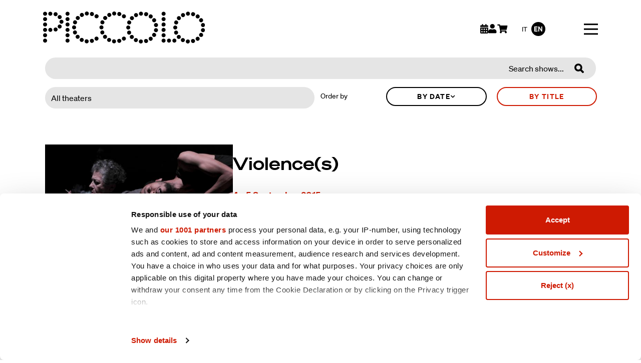

--- FILE ---
content_type: text/html; charset=UTF-8
request_url: https://www.piccoloteatro.org/en/pages/search?sort_bef_combine=period_ASC&arg_0=23
body_size: 11155
content:
<!DOCTYPE html>
<html lang="en" dir="ltr" prefix="content: http://purl.org/rss/1.0/modules/content/  dc: http://purl.org/dc/terms/  foaf: http://xmlns.com/foaf/0.1/  og: http://ogp.me/ns#  rdfs: http://www.w3.org/2000/01/rdf-schema#  schema: http://schema.org/  sioc: http://rdfs.org/sioc/ns#  sioct: http://rdfs.org/sioc/types#  skos: http://www.w3.org/2004/02/skos/core#  xsd: http://www.w3.org/2001/XMLSchema# ">
  <head>
    <meta charset="utf-8" />
<script type="text/javascript" id="Cookiebot" src="https://consent.cookiebot.com/uc.js" data-cbid="2ce94600-c0b4-4b3c-b52c-7611e2714918" async="async" data-framework="IAB" data-culture="en"></script>
<link rel="canonical" href="https://www.piccoloteatro.org/en/pages/search" />
<meta property="og:site_name" content="Piccolo Teatro" />
<meta property="og:url" content="https://www.piccoloteatro.org/en/pages/search" />
<meta name="twitter:creator" content="@Piccolo_Teatro" />
<meta name="Generator" content="Drupal 10 (https://www.drupal.org)" />
<meta name="MobileOptimized" content="width" />
<meta name="HandheldFriendly" content="true" />
<meta name="viewport" content="width=device-width, initial-scale=1, shrink-to-fit=no" />
<meta http-equiv="x-ua-compatible" content="ie=edge" />
<link rel="icon" href="/themes/custom/piccolo_theme/favicon.ico" type="image/vnd.microsoft.icon" />

    <title>Search | Piccolo Teatro</title>
    <link rel="stylesheet" media="all" href="/sites/default/files/css/css_50-oKitKKWqvXsDmqUIjy9N4QOYdLXPfCXvzWvn79I8.css?delta=0&amp;language=en&amp;theme=piccolo_theme&amp;include=[base64]" />
<link rel="stylesheet" media="all" href="/sites/default/files/css/css_wPlJf5FztlMhGil9GLmLiTMVHDvaIr-QqRwNJfcqbHQ.css?delta=1&amp;language=en&amp;theme=piccolo_theme&amp;include=[base64]" />

    <script type="application/json" data-drupal-selector="drupal-settings-json">{"path":{"baseUrl":"\/","pathPrefix":"en\/","currentPath":"pages\/search","currentPathIsAdmin":false,"isFront":false,"currentLanguage":"en","currentQuery":{"arg_0":"23","sort_bef_combine":"period_ASC"}},"pluralDelimiter":"\u0003","suppressDeprecationErrors":true,"ajaxPageState":{"libraries":"[base64]","theme":"piccolo_theme","theme_token":null},"ajaxTrustedUrl":{"\/en\/pages\/search":true},"gtag":{"tagId":"","consentMode":false,"otherIds":[],"events":[],"additionalConfigInfo":[]},"gtm":{"tagId":null,"settings":{"data_layer":"dataLayer","include_environment":false},"tagIds":["GTM-TQQ3SX4"]},"facebook_pixel":{"facebook_id":"1646747752505102","events":[{"event":"Search","data":"\u0022\u0022"}],"fb_disable_advanced":false,"eu_cookie_compliance":false,"donottrack":true},"cookiebot":{"message_placeholder_cookieconsent_optout_marketing_show":false,"message_placeholder_cookieconsent_optout_marketing":"\u003Cdiv class=\u0022cookiebot cookieconsent-optout-marketing\u0022\u003E\n\t\u003Cdiv class=\u0022cookieconsent-optout-marketing__inner\u0022\u003E\n\t\tPlease \u003Ca href=\u0022!cookiebot_renew\u0022 class=\u0022cookieconsent-optout-marketing__cookiebot-renew\u0022\u003Eaccept marketing-cookies\u003C\/a\u003E to view this embedded content from \u003Ca href=\u0022!cookiebot_from_src_url\u0022 target=\u0022_blank\u0022 class=\u0022cookieconsent-optout-marketing__from-src-url\u0022\u003E!cookiebot_from_src_url\u003C\/a\u003E\n\t\u003C\/div\u003E\n\u003C\/div\u003E\n"},"views":{"ajax_path":"\/en\/views\/ajax","ajaxViews":{"views_dom_id:8e6c7bf0fdd1fb47610a32b8bbf18d54ff48dfe117266fc91744ec5da0e8f75d":{"view_name":"search_shows","view_display_id":"page_1","view_args":"","view_path":"\/pages\/search","view_base_path":"pages\/search","view_dom_id":"8e6c7bf0fdd1fb47610a32b8bbf18d54ff48dfe117266fc91744ec5da0e8f75d","pager_element":0}}},"ptmCommon":{"cartCookieName":"stx_cartSummary_PTM_TS"},"user":{"uid":0,"permissionsHash":"f7ee23f6ce0153f3cae97828dd2cd345826d1c15a4e61387c888be48c81395c2"}}</script>
<script src="/sites/default/files/js/js_MwaylIKMnkvVUaB5ZFlUg008bxbKSOAuYAptRlhvlUM.js?scope=header&amp;delta=0&amp;language=en&amp;theme=piccolo_theme&amp;include=[base64]"></script>
<script src="/modules/contrib/google_tag/js/gtag.js?t8umws"></script>
<script src="/modules/contrib/google_tag/js/gtm.js?t8umws"></script>

  </head>
  <body class="layout-no-sidebars page-view-search-shows path-pages">
    <a href="#main-content" class="visually-hidden-focusable">
      Skip to main content
    </a>
    <noscript><img src="https://www.facebook.com/tr?id=1646747752505102&amp;ev=PageView&amp;noscript=1" alt="" height="1" width="1" /></noscript><noscript><iframe src="https://www.googletagmanager.com/ns.html?id=GTM-TQQ3SX4"
                  height="0" width="0" style="display:none;visibility:hidden"></iframe></noscript>

      <div class="dialog-off-canvas-main-canvas" data-off-canvas-main-canvas>
    
<div id="page-wrapper">
  <div id="page">
    <header id="header" class="header container" role="banner" aria-label="Site header">
                        <nav class="navbar navbar-dark" id="navbar-top">
            <div class="site-branding--wrapper">
                <section class="row region region-top-header">
      <a href="/en" title="Home" rel="home" class="navbar-brand w-auto">
          <img src="/themes/custom/piccolo_theme/logo.svg" alt="Home" class="img-fluid d-inline-block align-top" />
      </a>

  </section>

            </div>
            <div class="icon-nav">
              <div class="top-login">  <section class="region region-top-header-menu">
    <div id="block-ptmnavbarcalendarblock" class="block block-ptm-common block-ptm-navbar-calendar-block">
  
    
      <div class="content">
      
<div class="navbar-icon-block" data-navbar-icon-block="calendar">
    <a href="/en/calendar" title="View calendar">
        <div class="navbar-icon-glyph icon icon-calendar-o"></div>
    </a>
</div>

    </div>
  </div>
<div id="block-ptmnavbarloginblock" class="block block-ptm-common block-ptm-navbar-login-block">
  
    
      <div class="content">
      
<div class="navbar-icon-block user-icon-container " data-navbar-icon-block="login">
      <a href="https://ticketshop.piccoloteatro.org/account/login" title="Log in">
      <div class="navbar-icon-glyph icon icon-user"></div>
    </a>
  </div>

    </div>
  </div>
<div id="block-ptmnavbarcartblock" class="block block-ptm-common block-ptm-navbar-cart-block">
  
    
      <div class="content">
      

<div class="navbar-icon-block cart-icon-container" data-navbar-icon-block="cart">
    <a href="https://ticketshop.piccoloteatro.org/cart/shoppingCart" title="Purchase the selected items">
      <div class="navbar-icon-glyph icon icon-shopping-cart"></div>
      <div class="cart-qty"><span>0</span></div>
    </a>
</div>

    </div>
  </div>

  </section>
</div>
              <div class="top-languages">  <section class="region region-top-header-languages">
    <div class="language-switcher-language-url block block-language block-language-blocklanguage-interface" id="block-languageswitcher-2" role="navigation">
  
    
      <div class="content">
      

  <nav class="links nav links-inline"><span hreflang="it" data-drupal-link-query="{&quot;arg_0&quot;:&quot;23&quot;,&quot;sort_bef_combine&quot;:&quot;period_ASC&quot;}" data-drupal-link-system-path="pages/search" class="it nav-link"><a href="/it/pages/search?arg_0=23&amp;sort_bef_combine=period_ASC" class="language-link" hreflang="it" data-drupal-link-query="{&quot;arg_0&quot;:&quot;23&quot;,&quot;sort_bef_combine&quot;:&quot;period_ASC&quot;}" data-drupal-link-system-path="pages/search">it</a></span><span hreflang="en" data-drupal-link-query="{&quot;arg_0&quot;:&quot;23&quot;,&quot;sort_bef_combine&quot;:&quot;period_ASC&quot;}" data-drupal-link-system-path="pages/search" class="en nav-link is-active" aria-current="page"><a href="/en/pages/search?arg_0=23&amp;sort_bef_combine=period_ASC" class="language-link is-active" hreflang="en" data-drupal-link-query="{&quot;arg_0&quot;:&quot;23&quot;,&quot;sort_bef_combine&quot;:&quot;period_ASC&quot;}" data-drupal-link-system-path="pages/search" aria-current="page">en</a></span></nav>

    </div>
  </div>

  </section>
</div>
            </div>
            <div class="search-desktop">
              <div class="top">
                <div class="top-search"></div>
              </div>
            </div>
            <button class="navbar-toggler collapsed" type="button" data-bs-toggle="collapse" data-bs-target="#CollapsingNavbar" aria-controls="CollapsingNavbar" aria-expanded="false" aria-label="Toggle navigation"><span class="navbar-toggler-icon"></span></button>
          </nav>
                <nav class="navbar navbar-dark navbar-expand-lg" id="navbar-main">
          
                      <div id="CollapsingNavbar">
                              <div class="navbar-mobile">
                  <div class="icon-nav">
                    <div class="top-login">  <section class="region region-top-header-menu">
    <div id="block-ptmnavbarcalendarblock" class="block block-ptm-common block-ptm-navbar-calendar-block">
  
    
      <div class="content">
      
<div class="navbar-icon-block" data-navbar-icon-block="calendar">
    <a href="/en/calendar" title="View calendar">
        <div class="navbar-icon-glyph icon icon-calendar-o"></div>
    </a>
</div>

    </div>
  </div>
<div id="block-ptmnavbarloginblock" class="block block-ptm-common block-ptm-navbar-login-block">
  
    
      <div class="content">
      
<div class="navbar-icon-block user-icon-container " data-navbar-icon-block="login">
      <a href="https://ticketshop.piccoloteatro.org/account/login" title="Log in">
      <div class="navbar-icon-glyph icon icon-user"></div>
    </a>
  </div>

    </div>
  </div>
<div id="block-ptmnavbarcartblock" class="block block-ptm-common block-ptm-navbar-cart-block">
  
    
      <div class="content">
      

<div class="navbar-icon-block cart-icon-container" data-navbar-icon-block="cart">
    <a href="https://ticketshop.piccoloteatro.org/cart/shoppingCart" title="Purchase the selected items">
      <div class="navbar-icon-glyph icon icon-shopping-cart"></div>
      <div class="cart-qty"><span>0</span></div>
    </a>
</div>

    </div>
  </div>

  </section>
</div>
                    <div class="top-languages">  <section class="region region-top-header-languages">
    <div class="language-switcher-language-url block block-language block-language-blocklanguage-interface" id="block-languageswitcher-2" role="navigation">
  
    
      <div class="content">
      

  <nav class="links nav links-inline"><span hreflang="it" data-drupal-link-query="{&quot;arg_0&quot;:&quot;23&quot;,&quot;sort_bef_combine&quot;:&quot;period_ASC&quot;}" data-drupal-link-system-path="pages/search" class="it nav-link"><a href="/it/pages/search?arg_0=23&amp;sort_bef_combine=period_ASC" class="language-link" hreflang="it" data-drupal-link-query="{&quot;arg_0&quot;:&quot;23&quot;,&quot;sort_bef_combine&quot;:&quot;period_ASC&quot;}" data-drupal-link-system-path="pages/search">it</a></span><span hreflang="en" data-drupal-link-query="{&quot;arg_0&quot;:&quot;23&quot;,&quot;sort_bef_combine&quot;:&quot;period_ASC&quot;}" data-drupal-link-system-path="pages/search" class="en nav-link is-active" aria-current="page"><a href="/en/pages/search?arg_0=23&amp;sort_bef_combine=period_ASC" class="language-link is-active" hreflang="en" data-drupal-link-query="{&quot;arg_0&quot;:&quot;23&quot;,&quot;sort_bef_combine&quot;:&quot;period_ASC&quot;}" data-drupal-link-system-path="pages/search" aria-current="page">en</a></span></nav>

    </div>
  </div>

  </section>
</div>
                  </div>
                  <button class="navbar-toggler collapsed" type="button" data-bs-toggle="collapse" data-bs-target="#CollapsingNavbar" aria-controls="CollapsingNavbar" aria-expanded="false" aria-label="Toggle navigation"><span class="navbar-toggler-icon"></span></button>
                </div>
                  <nav role="navigation" aria-labelledby="block-piccolo-theme-main-menu-menu" id="block-piccolo-theme-main-menu" class="block block-menu navigation menu--main">
            
  <h2 class="visually-hidden" id="block-piccolo-theme-main-menu-menu">Main navigation</h2>
  

        
              <ul class="clearfix nav navbar-nav" data-component-id="piccolo_theme:menu_main">
                    <li class="nav-item menu-item--expanded dropdown">
                          <a href="" class="nav-link dropdown-toggle nav-link-" data-bs-toggle="dropdown" data-bs-auto-close="outside" aria-expanded="false" aria-haspopup="true">Shows</a>
                        <ul class="dropdown-menu">
                    <li class="dropdown-item">
                          <a href="/en/pages/next-shows" class="nav-link--en-pages-next-shows" data-drupal-link-system-path="pages/next-shows">Next shows</a>
              </li>
                <li class="dropdown-item">
                          <a href="https://www.piccoloteatro.org/en/pages/festival-presente-indicativo-milano-crocevia" class="nav-link-https--wwwpiccoloteatroorg-en-pages-festival-presente-indicativo-milano-crocevia">Festival Presente Indicativo</a>
              </li>
                <li class="dropdown-item">
                          <a href="/en/pages/in-tournee" title="Shows on tour" class="nav-link--en-pages-in-tournee" data-drupal-link-system-path="pages/in-tournee">Shows on tour</a>
              </li>
                <li class="dropdown-item">
                          <a href="/en/pages/produzioni" class="nav-link--en-pages-produzioni" data-drupal-link-system-path="pages/produzioni">Productions and coproductions</a>
              </li>
        </ul>
  
              </li>
                <li class="nav-item menu-item--expanded dropdown">
                          <a href="" class="nav-link dropdown-toggle nav-link-" data-bs-toggle="dropdown" data-bs-auto-close="outside" aria-expanded="false" aria-haspopup="true">Info and tickets</a>
                        <ul class="dropdown-menu">
                    <li class="dropdown-item">
                          <a href="/en/pages/accessibility" class="nav-link--en-pages-accessibility" data-drupal-link-system-path="node/194990">Accessibility</a>
              </li>
                <li class="dropdown-item">
                          <a href="/en/pages/come-e-dove-acquistare-n" class="nav-link--en-pages-come-e-dove-acquistare-n" data-drupal-link-system-path="node/191348">How to purchase</a>
              </li>
                <li class="dropdown-item">
                          <a href="/en/pages/biglietti-n" class="nav-link--en-pages-biglietti-n" data-drupal-link-system-path="node/191345">Tickets</a>
              </li>
                <li class="dropdown-item">
                          <a href="/en/pages/abbonamenti-n" class="nav-link--en-pages-abbonamenti-n" data-drupal-link-system-path="node/191351">Subscriptions</a>
              </li>
                <li class="dropdown-item">
                          <a href="https://www.piccoloteatro.org/en/pages/gift-card" target="_self" class="nav-link-https--wwwpiccoloteatroorg-en-pages-gift-card">Gift Card</a>
              </li>
                <li class="dropdown-item">
                          <a href="/en/pages/carta-della-cultura-carta-del-merito-carta-del-docente" class="nav-link--en-pages-carta-della-cultura-carta-del-merito-carta-del-docente" data-drupal-link-system-path="node/191360">Carta del Docente/18 app</a>
              </li>
                <li class="dropdown-item">
                          <a href="/en/pages/carta-giovani-nazionale" class="nav-link--en-pages-carta-giovani-nazionale" data-drupal-link-system-path="node/196918">Carta Giovani Nazionale</a>
              </li>
        </ul>
  
              </li>
                <li class="nav-item menu-item--expanded dropdown">
                          <a href="" class="nav-link dropdown-toggle nav-link-" data-bs-toggle="dropdown" data-bs-auto-close="outside" aria-expanded="false" aria-haspopup="true">The Piccolo</a>
                        <ul class="dropdown-menu">
                    <li class="dropdown-item">
                          <a href="/en/pages/storia-del-piccolo-teatro" class="nav-link--en-pages-storia-del-piccolo-teatro" data-drupal-link-system-path="node/191072">The story</a>
              </li>
                <li class="dropdown-item">
                          <a href="/en/pages/fondazione-piccolo-teatro-di-milano" class="nav-link--en-pages-fondazione-piccolo-teatro-di-milano" data-drupal-link-system-path="node/191066">The Foundation</a>
              </li>
                <li class="dropdown-item">
                          <a href="/en/pages/lanfranco-li-cauli" class="nav-link--en-pages-lanfranco-li-cauli" data-drupal-link-system-path="node/198528">The CEO</a>
              </li>
                <li class="dropdown-item">
                          <a href="/en/pages/claudio-longhi" class="nav-link--en-pages-claudio-longhi" data-drupal-link-system-path="node/191069">The Artistic Director</a>
              </li>
                <li class="dropdown-item">
                          <a href="/en/pages/artisti-associati" class="nav-link--en-pages-artisti-associati" data-drupal-link-system-path="node/191111">Associate artists</a>
              </li>
                <li class="dropdown-item">
                          <a href="/en/pages/il-tuo-evento-al-piccolo" class="nav-link--en-pages-il-tuo-evento-al-piccolo" data-drupal-link-system-path="node/191096">Your event at Piccolo</a>
              </li>
                <li class="dropdown-item">
                          <a href="/en/pages/lavora-con-noi" class="nav-link--en-pages-lavora-con-noi" data-drupal-link-system-path="node/191099">Work with us</a>
              </li>
                <li class="dropdown-item">
                          <a href="/en/pages/contacts" class="nav-link--en-pages-contacts" data-drupal-link-system-path="node/194996">Contacts</a>
              </li>
        </ul>
  
              </li>
                <li class="nav-item menu-item--expanded dropdown">
                          <a href="" class="nav-link dropdown-toggle nav-link-" data-bs-toggle="dropdown" data-bs-auto-close="outside" aria-expanded="false" aria-haspopup="true">The School of Theatre</a>
                        <ul class="dropdown-menu">
                    <li class="dropdown-item">
                          <a href="/en/pages/la-storia-e-i-corsi" title="The Academy" class="nav-link--en-pages-la-storia-e-i-corsi" data-drupal-link-system-path="node/212">The School</a>
              </li>
                <li class="dropdown-item">
                          <a href="/en/pages/politica-per-la-qualita" title="Quality Policy" class="nav-link--en-pages-politica-per-la-qualita" data-drupal-link-system-path="node/213">Quality policy</a>
              </li>
                <li class="dropdown-item">
                          <a href="/en/pages/contacts-scuola-di-teatro-luca-ronconi" class="nav-link--en-pages-contacts-scuola-di-teatro-luca-ronconi" data-drupal-link-system-path="node/196346">Contacts</a>
              </li>
        </ul>
  
              </li>
                <li class="nav-item">
                          <a href="https://www.piccoloteatro.org/en/pages/agora-della-cultura-2025-26" class="nav-link nav-link-https--wwwpiccoloteatroorg-en-pages-agora-della-cultura-2025-26">Agorà della cultura </a>
              </li>
                <li class="nav-item menu-item--expanded dropdown">
                          <a href="https://www.piccoloteatro.org/it/pages/nuovi-pubblici" class="nav-link dropdown-toggle nav-link-https--wwwpiccoloteatroorg-it-pages-nuovi-pubblici" data-bs-toggle="dropdown" data-bs-auto-close="outside" aria-expanded="false" aria-haspopup="true">New audiences</a>
                        <ul class="dropdown-menu">
                    <li class="dropdown-item">
                          <a href="https://www.piccoloteatro.org/en/pages/il-teatro-tiene-banco-stagione-2025-26" class="nav-link-https--wwwpiccoloteatroorg-en-pages-il-teatro-tiene-banco-stagione-2025-26">Il teatro tiene banco</a>
              </li>
                <li class="dropdown-item">
                          <a href="/en/pages/teatro-fuori-porta-2025-26" target="_self" class="nav-link--en-pages-teatro-fuori-porta-2025-26" data-drupal-link-system-path="node/198899">Teatro Fuori Porta</a>
              </li>
                <li class="dropdown-item">
                          <a href="/en/pages/teatro-dietro-l-angolo-scuola-di-teatro-nei-municipi" class="nav-link--en-pages-teatro-dietro-l-angolo-scuola-di-teatro-nei-municipi" data-drupal-link-system-path="node/199070">Teatro dietro l’angolo</a>
              </li>
                <li class="dropdown-item">
                          <a href="https://www.piccoloteatro.org/en/pages/absolute-beginners-2025-26" class="nav-link-https--wwwpiccoloteatroorg-en-pages-absolute-beginners-2025-26">Absolute Beginners</a>
              </li>
                <li class="dropdown-item">
                          <a href="/en/pages/incontri-teatrali-del-terzo-tipo-2025-26" class="nav-link--en-pages-incontri-teatrali-del-terzo-tipo-2025-26" data-drupal-link-system-path="node/199069">Incontri teatrali del terzo tipo</a>
              </li>
                <li class="dropdown-item">
                          <a href="https://www.piccoloteatro.org/it/pages/ask-me-anything-2025-26" class="nav-link-https--wwwpiccoloteatroorg-it-pages-ask-me-anything-2025-26">Ask Me Anything</a>
              </li>
                <li class="dropdown-item">
                          <a href="https://www.piccoloteatro.org/it/pages/stormi-traiettorie-sulla-stagione-3" class="nav-link-https--wwwpiccoloteatroorg-it-pages-stormi-traiettorie-sulla-stagione-3">Stormi</a>
              </li>
        </ul>
  
              </li>
                <li class="nav-item menu-item--expanded dropdown">
                          <a href="" class="nav-link dropdown-toggle nav-link-" data-bs-toggle="dropdown" data-bs-auto-close="outside" aria-expanded="false" aria-haspopup="true">Projects</a>
                        <ul class="dropdown-menu">
                    <li class="dropdown-item">
                          <a href="https://www.piccoloteatro.org/en/pages/co-designing-europe" class="nav-link-https--wwwpiccoloteatroorg-en-pages-co-designing-europe">Co-designing Europe</a>
              </li>
                <li class="dropdown-item">
                          <a href="https://www.piccoloteatro.org/en/pages/piccolo-for-sustainability" class="nav-link-https--wwwpiccoloteatroorg-en-pages-piccolo-for-sustainability">The Piccolo for sustainability</a>
              </li>
                <li class="dropdown-item">
                          <a href="https://www.piccoloteatro.org/en/pages/interesse-pubblico" target="_self" class="nav-link-https--wwwpiccoloteatroorg-en-pages-interesse-pubblico">Interesse pubblico</a>
              </li>
                <li class="dropdown-item">
                          <a href="https://www.piccoloteatro.org/en/pages/the-piccolo-with-il-saggiatore" class="nav-link-https--wwwpiccoloteatroorg-en-pages-the-piccolo-with-il-saggiatore">The Piccolo with il Saggiatore</a>
              </li>
                <li class="dropdown-item">
                          <a href="https://www.piccoloteatro.org/en/pages/ricordando-2025-26" class="nav-link-https--wwwpiccoloteatroorg-en-pages-ricordando-2025-26">Ricordando</a>
              </li>
        </ul>
  
              </li>
                <li class="nav-item menu-item--expanded dropdown">
                          <a href="" class="nav-link dropdown-toggle nav-link-" data-bs-toggle="dropdown" data-bs-auto-close="outside" aria-expanded="false" aria-haspopup="true">Support us</a>
                        <ul class="dropdown-menu">
                    <li class="dropdown-item">
                          <a href="https://www.piccoloteatro.org/it/pages/come-sostenerci" target="_self" class="nav-link-https--wwwpiccoloteatroorg-it-pages-come-sostenerci">How to support us</a>
              </li>
                <li class="dropdown-item">
                          <a href="/en/pages/art-bonus" class="nav-link--en-pages-art-bonus" data-drupal-link-system-path="node/196103">Art Bonus</a>
              </li>
                <li class="dropdown-item">
                          <a href="https://www.piccoloteatro.org/sites/default/files/ptm/Partner_Sponsor_Giugno_2025.pdf" target="_blank" class="nav-link-https--wwwpiccoloteatroorg-sites-default-files-ptm-partner-sponsor-giugno-2025pdf">Our Partners</a>
              </li>
        </ul>
  
              </li>
                <li class="nav-item menu-item--expanded dropdown">
                          <a href="" class="nav-link dropdown-toggle nav-link-" data-bs-toggle="dropdown" data-bs-auto-close="outside" aria-expanded="false" aria-haspopup="true">Archives</a>
                        <ul class="dropdown-menu">
                    <li class="dropdown-item">
                          <a href="/en/pages/historical-archive-and-library" class="nav-link--en-pages-historical-archive-and-library" data-drupal-link-system-path="node/191102">Archive and library</a>
              </li>
                <li class="dropdown-item">
                          <a href="https://archivio.piccoloteatro.org/eurolab/" class="nav-link-https--archiviopiccoloteatroorg-eurolab-">Multimedia archives</a>
              </li>
                <li class="dropdown-item">
                          <a href="/en/pages/seasons-archive" target="_self" class="nav-link--en-pages-seasons-archive" data-drupal-link-system-path="node/199019">Seasons archive</a>
              </li>
        </ul>
  
              </li>
                <li class="nav-item menu-item--expanded dropdown">
                          <a href="" class="nav-link dropdown-toggle nav-link-" data-bs-toggle="dropdown" data-bs-auto-close="outside" aria-expanded="false" aria-haspopup="true">Transparency</a>
                        <ul class="dropdown-menu">
                    <li class="dropdown-item">
                          <a href="https://piccoloteatromilano.portaletrasparenza.net/it" target="_blank" class="nav-link-https--piccoloteatromilanoportaletrasparenzanet-it">Transparent administration</a>
              </li>
                <li class="dropdown-item">
                          <a href="https://piccoloteatromilano.acquistitelematici.it/" target="_blank" class="nav-link-https--piccoloteatromilanoacquistitelematiciit-">List of suppliers</a>
              </li>
                <li class="dropdown-item">
                          <a href="https://www.piccoloteatro.org/sites/default/files/ptm/Avviso_Sintel_PTM.pdf" target="_blank" class="nav-link-https--wwwpiccoloteatroorg-sites-default-files-ptm-avviso-sintel-ptmpdf">Sintel platform</a>
              </li>
        </ul>
  
              </li>
        </ul>
  



  </nav>


                                            </div>
                                      </nav>
          </header>
          <div class="highlighted">
        <aside class="container section clearfix" role="complementary">
            <div data-drupal-messages-fallback class="hidden"></div>


        </aside>
      </div>
            <div id="main-wrapper" class="layout-main-wrapper clearfix container">

              <div id="main" class="container">
          <div class="row row-offcanvas row-offcanvas-left clearfix">
            <main class="main-content col" id="content" role="main">
              <section class="section">
                <a id="main-content" tabindex="-1"></a>
                  <div class="views-exposed-form bef-exposed-form block block-views block-views-exposed-filter-blocksearch-shows-page-1" data-drupal-selector="views-exposed-form-search-shows-page-1" id="block-exposedformsearch-showspage-1-2">
  
    
      <div class="content">
      
<form action="/en/pages/search" method="get" id="views-exposed-form-search-shows-page-1" accept-charset="UTF-8">
  <div class="row">
  





  <div class="js-form-item js-form-type-textfield form-type-textfield js-form-item-s form-item-s mb-3">
          
                    <input placeholder="Search shows..." data-drupal-selector="edit-s" type="text" id="edit-s--2" name="s" value="" size="30" maxlength="128" class="form-text form-element form-element--type-text form-element--api-textfield"/>
                      </div>






  <div class="js-form-item js-form-type-select form-type-select js-form-item-field-theatre form-item-field-theatre mb-3">
          <label for="edit-field-theatre--2">Theatre</label>
                    
<select data-drupal-selector="edit-field-theatre" id="edit-field-theatre--2" name="field_theatre" size="1" class="form-select"><option value="" selected="selected">All theaters</option><option value="21">Teatro Strehler</option><option value="53">Chiostro Nina Vinchi</option><option value="58">Mare Culturale Urbano - Cascina Torrette</option><option value="63">Teatro Grassi</option><option value="65">Teatro Studio Melato</option><option value="191471">Teatro Strehler - Scatola Magica</option><option value="192014">Fondazione Memoriale della Shoah di Milano</option><option value="192248">Civico Planetario Ulrico Hoepli</option><option value="192338">Sagrato Teatro Strehler</option><option value="192356">Teatro Strehler - Sala Fortunato</option><option value="192368">Teatro Grassi - Sala Gaipa</option><option value="192497">Casa della Carità</option><option value="192731">Piazza Gae Aulenti</option><option value="192785">Casa delle Donne di Milano</option><option value="192791">Sala Buzzati (Via Balzan 3)</option><option value="192806">Cinema Beltrade</option><option value="192827">Casa della Memoria</option><option value="194792">Castello Sforzesco, Cortile delle Armi</option><option value="194894">Nelle scuole di Milano</option><option value="195959">Nosedo, Porto di Mare, Corvetto</option><option value="196259">Negli spazi del Piccolo Teatro</option><option value="196265">Teatro Strehler e Teatro Studio Melato</option><option value="196406">Parco di Porto di Mare</option><option value="196551">Parco Trotter </option><option value="196728">C.I.Q. | Zona 4</option><option value="196767">Pirelli HangarBicocca</option><option value="196824">Teatro Elfo Puccini</option><option value="196909">Sala Copeau – Scuola di Teatro “Luca Ronconi”</option><option value="196954">Cinema Godard - Fondazione Prada</option><option value="196978">Quartiere Ortica</option><option value="197023">GAM – Galleria d’Arte Moderna di Milano</option><option value="197068">Palazzo Clerici</option><option value="197100">Piazza degli Affari</option><option value="197166">Piazzale Basilica SS.MM. Nereo e Achilleo</option><option value="197187">Villa Borromeo Visconti Litta – Lainate</option><option value="197223">ASSAB ONE</option><option value="197274">Palazzina dei Bagni Misteriosi del Teatro Franco Parenti</option><option value="197388">Istituto Italiano di Cultura di Berlino</option><option value="197456">Parco delle Groane</option><option value="197569">Quartiere Corvetto</option><option value="198358">Educafè | Politecnico di Milano (Piazza Leonardo Da Vinci, 32)</option><option value="198450">Orto Botanico di Brera</option><option value="198474">Teatro Strehler - Sartoria</option><option value="198543">Giardini d&#039;Arcadia</option><option value="198602">Fondazione Corriere della Sera - Sala Buzzati</option><option value="198629">Scuola di Teatro “Luca Ronconi”</option><option value="198749">Civica Scuola di Teatro “Paolo Grassi”</option><option value="198771">Politecnico di Milano | Campus Leonardo – Via Ampère, 2</option><option value="198777">Verso Libri, Corso di Porta Ticinese 40</option><option value="198820">Triennale Milano | Palazzo Citterio | Teatro alla Scala | Teatro Grassi</option><option value="198827">Teatro Lirico Giorgio Gaber</option><option value="198927">Cortile d’Onore del Palazzo di Brera</option><option value="198980">Borgo Sostenibile di Figino</option><option value="198981">Padiglione Chiaravalle / Terzo Paesaggio</option><option value="198982">Mercato Centrale di Stadera</option><option value="198984">M1 San Leonardo</option><option value="199054">Veneranda Biblioteca Ambrosiana</option><option value="199062">Libreria Feltrinelli, Corso Genova, 20</option><option value="199103">Basilica di San Pietro in Ciel d’Oro</option><option value="199136">Casa Testori</option></select>
                      </div>






  <div class="js-form-item js-form-type-select form-type-select js-form-item-sort-bef-combine form-item-sort-bef-combine mb-3">
          <label for="edit-sort-bef-combine--2">Sort by</label>
                      <input type="hidden" name="sort_bef_combine" value="period_ASC" />
  <span class="order-label">Order by</span>

<ul class="bef-links">
                                                                                          <li><a href="https://www.piccoloteatro.org/en/pages/search?sort_bef_combine=period_DESC&amp;arg_0=23" class="button secondary-btn selected-button desc-button">By date</a>                                                                  <li><a href="https://www.piccoloteatro.org/en/pages/search?sort_bef_combine=title_DESC&amp;arg_0=23" class="button secondary-btn">By Title</a></li>            </ul>

                      </div>
<div data-drupal-selector="edit-actions" class="form-actions js-form-wrapper form-wrapper mb-3" id="edit-actions--2"><button data-drupal-selector="edit-submit-search-shows-2" type="submit" id="edit-submit-search-shows--2" value="" class="button js-form-submit form-submit btn btn-primary"></button>
</div>

</div>

</form>

    </div>
  </div>
<div id="block-piccolo-theme-content" class="block block-system block-system-main-block">
  
    
      <div class="content">
      <div class="views-element-container"><div class="view view-search-shows view-id-search_shows view-display-id-page_1 js-view-dom-id-8e6c7bf0fdd1fb47610a32b8bbf18d54ff48dfe117266fc91744ec5da0e8f75d">
  
    
      
      <div class="view-content row">
      <div data-drupal-views-infinite-scroll-content-wrapper class="views-infinite-scroll-content-wrapper clearfix">


      <div class="views-row" class="container">
    <div class="show-content">
      <div class="image">
          
<img loading="lazy" src="/sites/default/files/styles/show_list/public/imported-images/uploads/seasons/2015-2016/exhibitions/violence-s/it_violence-coverok_original_2.jpg?itok=e39upmqq" width="550" height="412" alt="" title="©Mohamed Frini" typeof="foaf:Image" class="image-style-show-list" />
  <span class="copy">©Mohamed Frini</span>



      </div>
      <div class="info">
        <div class="story-title">
          <h2 class="title"><a href="/en/2015-2016/violence-s" hreflang="en">Violence(s)</a></h2>
                  </div>
        <p class="date-display-range"><span class="date-display-range"><time datetime="2015-09-04">4 </time>-<time datetime="2015-09-05"> 5 September 2015</time></span></p>
        <p class="theatre"><a href="/en/theaters/piccolo-teatro-studio-melato" hreflang="en">Teatro Studio Melato</a></p>
        <div class="desc-info"> 
                        
                     </div>
        <div class="show-footer">
                    <div class="buttons">
            



        <a  class="button gray-btn">
          Concluded
      </a>
  
            <a class="button secondary-btn" href="/en/2015-2016/violence-s">Discover</a>
          </div>
        </div>
      </div>
    </div>
  </div>
      <div class="views-row" class="container">
    <div class="show-content">
      <div class="image">
          
<img loading="lazy" src="/sites/default/files/styles/show_list/public/imported-images/uploads/seasons/2015-2016/exhibitions/festival-mito-settembremusica/it_mito-logo-scritta850_original_2.jpg?itok=GeL7qktT" width="550" height="412" alt="" typeof="foaf:Image" class="image-style-show-list" />



      </div>
      <div class="info">
        <div class="story-title">
          <h2 class="title"><a href="/en/2015-2016/festival-mito-settembremusica" hreflang="en">Festival MITO - SettembreMusica</a></h2>
                  </div>
        <p class="date-display-range"><span class="date-display-range"><time datetime="2015-09-06">6 </time>-<time datetime="2015-09-18"> 18 September 2015</time></span></p>
        <p class="theatre"><a href="/en/theaters/piccolo-teatro-studio-melato" hreflang="en">Teatro Studio Melato</a></p>
        <div class="desc-info"> 
                        
                     </div>
        <div class="show-footer">
                    <div class="buttons">
            



        <a  class="button gray-btn">
          Concluded
      </a>
  
            <a class="button secondary-btn" href="/en/2015-2016/festival-mito-settembremusica">Discover</a>
          </div>
        </div>
      </div>
    </div>
  </div>
      <div class="views-row" class="container">
    <div class="show-content">
      <div class="image">
          
<img loading="lazy" src="/sites/default/files/styles/show_list/public/imported-images/uploads/seasons/2015-2016/exhibitions/francesco-povero-incontro/it_incontro-sampa850_original_2.jpg?itok=OynPmqo6" width="550" height="412" alt="" typeof="foaf:Image" class="image-style-show-list" />



      </div>
      <div class="info">
        <div class="story-title">
          <h2 class="title"><a href="/en/2015-2016/francesco-povero-incontro" hreflang="en">Francesco Povero - Incontro</a></h2>
                  </div>
        <p class="date-display-range"><time datetime="2015-09-07">7 September 2015</time></p>
        <p class="theatre"><a href="/en/theaters/chiostro-nina-vinchi" hreflang="en">Chiostro Nina Vinchi</a></p>
        <div class="desc-info"> 
                        
                     </div>
        <div class="show-footer">
                    <div class="buttons">
            



        <a  class="button gray-btn">
          Concluded
      </a>
  
            <a class="button secondary-btn" href="/en/2015-2016/francesco-povero-incontro">Discover</a>
          </div>
        </div>
      </div>
    </div>
  </div>
      <div class="views-row" class="container">
    <div class="show-content">
      <div class="image">
          
<img loading="lazy" src="/sites/default/files/styles/show_list/public/imported-images/uploads/seasons/2015-2016/exhibitions/teatro-musica-e-pittura-su-tela/it_teatromusicapittura-coverok-strisciata_original_2.jpg?itok=dKJy-DiB" width="550" height="412" alt="" typeof="foaf:Image" class="image-style-show-list" />



      </div>
      <div class="info">
        <div class="story-title">
          <h2 class="title"><a href="/en/2015-2016/teatro-musica-e-pittura-su-tela" hreflang="en">Teatro, musica e pittura su tela</a></h2>
                  </div>
        <p class="date-display-range"><time datetime="2015-09-07">7 September 2015</time></p>
        <p class="theatre"><a href="/en/theaters/chiostro-nina-vinchi" hreflang="en">Chiostro Nina Vinchi</a></p>
        <div class="desc-info"> 
                        
                     </div>
        <div class="show-footer">
                    <div class="buttons">
            



        <a  class="button gray-btn">
          Concluded
      </a>
  
            <a class="button secondary-btn" href="/en/2015-2016/teatro-musica-e-pittura-su-tela">Discover</a>
          </div>
        </div>
      </div>
    </div>
  </div>
      <div class="views-row" class="container">
    <div class="show-content">
      <div class="image">
          
<img loading="lazy" src="/sites/default/files/styles/show_list/public/imported-images/uploads/seasons/2015-2016/exhibitions/luoghi-della-memoria-a-milano/it_luoghi-memoria850_original_2.jpg?itok=CDqFMiXQ" width="550" height="412" alt="" typeof="foaf:Image" class="image-style-show-list" />



      </div>
      <div class="info">
        <div class="story-title">
          <h2 class="title"><a href="/en/2015-2016/luoghi-della-memoria-a-milano" hreflang="en">Luoghi della memoria a Milano</a></h2>
                  </div>
        <p class="date-display-range"><time datetime="2015-09-08">8 September 2015</time></p>
        <p class="theatre"><a href="/en/theaters/chiostro-nina-vinchi" hreflang="en">Chiostro Nina Vinchi</a></p>
        <div class="desc-info"> 
                        
                     </div>
        <div class="show-footer">
                    <div class="buttons">
            



        <a  class="button gray-btn">
          Concluded
      </a>
  
            <a class="button secondary-btn" href="/en/2015-2016/luoghi-della-memoria-a-milano">Discover</a>
          </div>
        </div>
      </div>
    </div>
  </div>
      <div class="views-row" class="container">
    <div class="show-content">
      <div class="image">
          
<img loading="lazy" src="/sites/default/files/styles/show_list/public/imported-images/uploads/seasons/2015-2016/exhibitions/attori-mercanti-corsari/it_attori-mercanti850_original_2.jpg?itok=wa_RhpTY" width="550" height="412" alt="" title="©Masiar Pasquali" typeof="foaf:Image" class="image-style-show-list" />
  <span class="copy">©Masiar Pasquali</span>



      </div>
      <div class="info">
        <div class="story-title">
          <h2 class="title"><a href="/en/2015-2016/attori-mercanti-corsari" hreflang="en">Attori, mercanti, corsari</a></h2>
                  </div>
        <p class="date-display-range"><span class="date-display-range"><time datetime="2015-09-09">9 </time>-<time datetime="2015-09-30"> 30 September 2015</time></span></p>
        <p class="theatre"><a href="/en/theaters/chiostro-nina-vinchi" hreflang="en">Chiostro Nina Vinchi</a></p>
        <div class="desc-info"> 
                        
                     </div>
        <div class="show-footer">
                    <div class="buttons">
            



        <a  class="button gray-btn">
          Concluded
      </a>
  
            <a class="button secondary-btn" href="/en/2015-2016/attori-mercanti-corsari">Discover</a>
          </div>
        </div>
      </div>
    </div>
  </div>
      <div class="views-row" class="container">
    <div class="show-content">
      <div class="image">
          
<img loading="lazy" src="/sites/default/files/styles/show_list/public/imported-images/uploads/seasons/2015-2016/exhibitions/francesco-povero/en_la-compagnia-di-san-patrignano-2014_original_2.JPG?itok=BDNF2Gs5" width="550" height="412" alt="" typeof="foaf:Image" class="image-style-show-list" />



      </div>
      <div class="info">
        <div class="story-title">
          <h2 class="title"><a href="/en/2015-2016/francesco-povero" hreflang="en">Francesco Povero</a></h2>
                  </div>
        <p class="date-display-range"><span class="date-display-range"><time datetime="2015-09-10">10 </time>-<time datetime="2015-09-11"> 11 September 2015</time></span></p>
        <p class="theatre"><a href="/en/theaters/piccolo-teatro-studio-melato" hreflang="en">Teatro Studio Melato</a></p>
        <div class="desc-info"> 
                        
                     </div>
        <div class="show-footer">
                    <div class="buttons">
            



        <a  class="button gray-btn">
          Concluded
      </a>
  
            <a class="button secondary-btn" href="/en/2015-2016/francesco-povero">Discover</a>
          </div>
        </div>
      </div>
    </div>
  </div>
      <div class="views-row" class="container">
    <div class="show-content">
      <div class="image">
          
<img loading="lazy" src="/sites/default/files/styles/show_list/public/imported-images/uploads/seasons/2015-2016/exhibitions/milano-film-festival/it_mff850_original_2.jpg?itok=7Bm7UQsG" width="550" height="412" alt="" typeof="foaf:Image" class="image-style-show-list" />



      </div>
      <div class="info">
        <div class="story-title">
          <h2 class="title"><a href="/en/2015-2016/milano-film-festival" hreflang="en">Milano Film Festival</a></h2>
                  </div>
        <p class="date-display-range"><span class="date-display-range"><time datetime="2015-09-10">10 </time>-<time datetime="2015-09-20"> 20 September 2015</time></span></p>
        <p class="theatre"><a href="/en/theaters/piccolo-teatro-strehler" hreflang="en">Teatro Strehler</a></p>
        <div class="desc-info"> 
                        
                     </div>
        <div class="show-footer">
                    <div class="buttons">
            



        <a  class="button gray-btn">
          Concluded
      </a>
  
            <a class="button secondary-btn" href="/en/2015-2016/milano-film-festival">Discover</a>
          </div>
        </div>
      </div>
    </div>
  </div>
      <div class="views-row" class="container">
    <div class="show-content">
      <div class="image">
          
<img loading="lazy" src="/sites/default/files/styles/show_list/public/imported-images/uploads/seasons/2015-2016/exhibitions/tramedautore-incontro-con-zuni-icosahedron/it_trame-coverok_original_2.jpg?itok=by6uEY4y" width="550" height="412" alt="" typeof="foaf:Image" class="image-style-show-list" />



      </div>
      <div class="info">
        <div class="story-title">
          <h2 class="title"><a href="/en/2015-2016/tramedautore-incontro-con-zuni-icosahedron" hreflang="en">Tramedautore - Incontro con Zuni Icosahedron</a></h2>
                  </div>
        <p class="date-display-range"><time datetime="2015-09-11">11 September 2015</time></p>
        <p class="theatre"><a href="/en/theaters/chiostro-nina-vinchi" hreflang="en">Chiostro Nina Vinchi</a></p>
        <div class="desc-info"> 
                        
                     </div>
        <div class="show-footer">
                    <div class="buttons">
            



        <a  class="button gray-btn">
          Concluded
      </a>
  
            <a class="button secondary-btn" href="/en/2015-2016/tramedautore-incontro-con-zuni-icosahedron">Discover</a>
          </div>
        </div>
      </div>
    </div>
  </div>
      <div class="views-row" class="container">
    <div class="show-content">
      <div class="image">
          
<img loading="lazy" src="/sites/default/files/styles/show_list/public/imported-images/uploads/seasons/2015-2016/exhibitions/tramedautore-la-cina-e-le-sue-grandi-trasformazioni/it_trame-coverok_original_2.jpg?itok=xBA3jiA1" width="550" height="412" alt="" typeof="foaf:Image" class="image-style-show-list" />



      </div>
      <div class="info">
        <div class="story-title">
          <h2 class="title"><a href="/en/2015-2016/tramedautore-la-cina-e-le-sue-grandi-trasformazioni" hreflang="en">Tramedautore - La Cina e le sue grandi trasformazioni</a></h2>
                  </div>
        <p class="date-display-range"><span class="date-display-range"><time datetime="2015-09-11">11 </time>-<time datetime="2015-09-20"> 20 September 2015</time></span></p>
        <p class="theatre"><a href="/en/theaters/piccolo-teatro-grassi" hreflang="en">Teatro Grassi</a></p>
        <div class="desc-info"> 
                        
                     </div>
        <div class="show-footer">
                    <div class="buttons">
            



        <a  class="button gray-btn">
          Concluded
      </a>
  
            <a class="button secondary-btn" href="/en/2015-2016/tramedautore-la-cina-e-le-sue-grandi-trasformazioni">Discover</a>
          </div>
        </div>
      </div>
    </div>
  </div>
      <div class="views-row" class="container">
    <div class="show-content">
      <div class="image">
          
<img loading="lazy" src="/sites/default/files/styles/show_list/public/imported-images/uploads/seasons/2015-2016/exhibitions/tramedautore-one-hundred-years-of-chinese-architecture/it_trame-one-hundred-coverok_original_2.jpeg?itok=p30vkBOS" width="550" height="412" alt="" typeof="foaf:Image" class="image-style-show-list" />



      </div>
      <div class="info">
        <div class="story-title">
          <h2 class="title"><a href="/en/2015-2016/tramedautore-one-hundred-years-of-chinese-architecture" hreflang="en">Tramedautore - One hundred years of chinese architecture</a></h2>
                  </div>
        <p class="date-display-range"><span class="date-display-range"><time datetime="2015-09-11">11 </time>-<time datetime="2015-09-12"> 12 September 2015</time></span></p>
        <p class="theatre"><a href="/en/theaters/piccolo-teatro-grassi" hreflang="en">Teatro Grassi</a></p>
        <div class="desc-info"> 
                        
                     </div>
        <div class="show-footer">
                    <div class="buttons">
            



        <a  class="button gray-btn">
          Concluded
      </a>
  
            <a class="button secondary-btn" href="/en/2015-2016/tramedautore-one-hundred-years-of-chinese-architecture">Discover</a>
          </div>
        </div>
      </div>
    </div>
  </div>
      <div class="views-row" class="container">
    <div class="show-content">
      <div class="image">
          
<img loading="lazy" src="/sites/default/files/styles/show_list/public/imported-images/uploads/seasons/2015-2016/exhibitions/tramedautore-fake-single/it_trame-coverok_original_2.jpg?itok=01HOCMUU" width="550" height="412" alt="" typeof="foaf:Image" class="image-style-show-list" />



      </div>
      <div class="info">
        <div class="story-title">
          <h2 class="title"><a href="/en/2015-2016/tramedautore-fake-single" hreflang="en">Tramedautore - Fake single</a></h2>
                  </div>
        <p class="date-display-range"><time datetime="2015-09-13">13 September 2015</time></p>
        <p class="theatre"><a href="/en/theaters/piccolo-teatro-grassi" hreflang="en">Teatro Grassi</a></p>
        <div class="desc-info"> 
                        
                     </div>
        <div class="show-footer">
                    <div class="buttons">
            



        <a  class="button gray-btn">
          Concluded
      </a>
  
            <a class="button secondary-btn" href="/en/2015-2016/tramedautore-fake-single">Discover</a>
          </div>
        </div>
      </div>
    </div>
  </div>
      <div class="views-row" class="container">
    <div class="show-content">
      <div class="image">
          
<img loading="lazy" src="/sites/default/files/styles/show_list/public/imported-images/uploads/seasons/2015-2016/exhibitions/tramedautore-presentazione-di-blind-shaft/it_trame-pres-blind-coverok_original_2.jpeg?itok=Gs4plNGo" width="550" height="412" alt="" typeof="foaf:Image" class="image-style-show-list" />



      </div>
      <div class="info">
        <div class="story-title">
          <h2 class="title"><a href="/en/2015-2016/tramedautore-presentazione-di-blind-shaft" hreflang="en">Tramedautore - Presentazione di Blind Shaft</a></h2>
                  </div>
        <p class="date-display-range"><time datetime="2015-09-14">14 September 2015</time></p>
        <p class="theatre"><a href="/en/theaters/chiostro-nina-vinchi" hreflang="en">Chiostro Nina Vinchi</a></p>
        <div class="desc-info"> 
                        
                     </div>
        <div class="show-footer">
                    <div class="buttons">
            



        <a  class="button gray-btn">
          Concluded
      </a>
  
            <a class="button secondary-btn" href="/en/2015-2016/tramedautore-presentazione-di-blind-shaft">Discover</a>
          </div>
        </div>
      </div>
    </div>
  </div>
      <div class="views-row" class="container">
    <div class="show-content">
      <div class="image">
          
<img loading="lazy" src="/sites/default/files/styles/show_list/public/imported-images/uploads/seasons/2015-2016/exhibitions/treamedautore-blind-shaft/it_trame-coverok_original_2.jpg?itok=P_o1m-tu" width="550" height="412" alt="" typeof="foaf:Image" class="image-style-show-list" />



      </div>
      <div class="info">
        <div class="story-title">
          <h2 class="title"><a href="/en/2015-2016/tramedautore-blind-shaft" hreflang="en">Tramedautore - Blind Shaft</a></h2>
                  </div>
        <p class="date-display-range"><time datetime="2015-09-14">14 September 2015</time></p>
        <p class="theatre"><a href="/en/theaters/piccolo-teatro-grassi" hreflang="en">Teatro Grassi</a></p>
        <div class="desc-info"> 
                        
                     </div>
        <div class="show-footer">
                    <div class="buttons">
            



        <a  class="button gray-btn">
          Concluded
      </a>
  
            <a class="button secondary-btn" href="/en/2015-2016/tramedautore-blind-shaft">Discover</a>
          </div>
        </div>
      </div>
    </div>
  </div>
      <div class="views-row" class="container">
    <div class="show-content">
      <div class="image">
          
<img loading="lazy" src="/sites/default/files/styles/show_list/public/imported-images/uploads/seasons/2015-2016/exhibitions/festival-mito-akhnaten/it_philip-glass-coverok_original_2.jpg?itok=36WbWoT4" width="550" height="412" alt="" typeof="foaf:Image" class="image-style-show-list" />



      </div>
      <div class="info">
        <div class="story-title">
          <h2 class="title"><a href="/en/2015-2016/festival-mito-akhnaten" hreflang="en">Festival MITO - Akhnaten</a></h2>
                  </div>
        <p class="date-display-range"><time datetime="2015-09-15">15 September 2015</time></p>
        <p class="theatre"><a href="/en/theaters/piccolo-teatro-strehler" hreflang="en">Teatro Strehler</a></p>
        <div class="desc-info"> 
                        
                     </div>
        <div class="show-footer">
                    <div class="buttons">
            



        <a  class="button gray-btn">
          Concluded
      </a>
  
            <a class="button secondary-btn" href="/en/2015-2016/festival-mito-akhnaten">Discover</a>
          </div>
        </div>
      </div>
    </div>
  </div>
</div>

    </div>
  
        
    <ul  class="js-pager__items pager" data-drupal-views-infinite-scroll-pager>
    <li class="pager__item load-more">
      <a class="button secondary-btn load-more-button" href="?sort_bef_combine=period_ASC&amp;arg_0=23&amp;page=1" title="Load more items" rel="next">Load More</a>
    </li>
  </ul>
  
          </div>
</div>

    </div>
  </div>
<div id="block-piccolo-theme-ptm-donation-widget" class="block block-ptm-common block-ptm-common-ptm-donation-widget">
  
    
      <div class="content">
      
    </div>
  </div>


              </section>
            </main>
                                  </div>
        </div>
          </div>
        <footer class="site-footer">
              <div class="container">
          <div id="footer-row-1" class="row">
            <div class="col-12 col-md-4">  <section class="row region region-footer-first">
    <div id="block-footer-block-1" class="block-content-basic block block-block-content block-block-content4fe30c93-2fae-4dee-8c1d-cd2306439a3a block-content-type--basic">
  
    
      <div class="content">
      
            <div class="clearfix text-formatted field field--name-body field--type-text-with-summary field--label-hidden field__item"><div class="footer-logo"><img class="img-fluid" src="/sites/default/files/inline-images/logo-piccolo.png" data-entity-uuid="33f297b0-1ec2-484b-bb5c-1b50d3a90ab9" data-entity-type="file" alt="logo piccolo" width="507" height="100" loading="lazy"></div></div>
      
    </div>
  </div>

  </section>
</div>
            <div class="col-12 col-md-8">  <section class="row region region-footer-second">
    <div id="block-footer-block-2" class="block-content-basic block block-block-content block-block-contentfeb66e70-5cba-456e-9cc1-ee4287a2eb49 block-content-type--basic">
  
    
      <div class="content">
      
            <div class="clearfix text-formatted field field--name-body field--type-text-with-summary field--label-hidden field__item"><div class="footer-contact"><div class="footer-contact-phone"><div class="footer-contact-phone-label"><h3>Box office</h3></div><div class="footer-contact-phone-link"><a class="icon icon-phone" href="tel:0221126116">02.21126116</a></div></div><div class="footer-contact-schedule-link"><a href="/en/pages/info-e-orari-biglietteria-n">Box office opening hours</a></div></div></div>
      
    </div>
  </div>

  </section>
</div>
          </div>
          <div id="footer-row-2" class="row">
            <div class="col-12">  <section class="row region region-footer-third">
    <div id="block-footer-block-3" class="block-content-basic block block-block-content block-block-content7d5f158c-1c86-4f39-8573-b4b91c7b505c block-content-type--basic">
  
    
      <div class="content">
      
            <div class="clearfix text-formatted field field--name-body field--type-text-with-summary field--label-hidden field__item"><div class="footer-theater aside"><div class="footer-theater-block"><h3 class="breit"><a href="/en/theaters/piccolo-teatro-strehler">Teatro Strehler</a></h3><p>Largo Greppi 1, Milan</p><p>M2 Lanza</p></div><div class="footer-theater-block"><h3><a href="/en/theaters/piccolo-teatro-grassi">Teatro Grassi</a></h3><p>Via Rovello 2, Milan</p><p>M1 Cordusio</p></div><div class="footer-theater-block"><h3><a href="/en/theaters/piccolo-teatro-studio-melato">Teatro Studio Melato</a></h3><p>Via Rivoli 6, Milan</p><p>M2 Lanza</p></div><div class="footer-theater-block"><h3><a href="/en/theaters/chiostro-nina-vinchi">Chiostro Nina&nbsp;Vinchi</a></h3><p>Via Rovello 2, Milan</p><p>M1 Cordusio</p></div></div></div>
      
    </div>
  </div>

  </section>
</div>
          </div>
          <div id="footer-row-3" class="row flex-md-row-reverse">
            <div class="col-12 col-md-5">  <section class="row region region-footer-fourth">
    <div id="block-footer-block-4" class="block-content-basic block block-block-content block-block-contentb77f9182-6026-41ad-bbc9-ea8b4eb37be9 block-content-type--basic">
  
    
      <div class="content">
      
            <div class="clearfix text-formatted field field--name-body field--type-text-with-summary field--label-hidden field__item"><div class="footer-media"><p class="footer-media-label">Follow us on</p><ul class="footer-media-items"><li><a href="https://instagram.com/piccoloteatromilano/" target="_blank" title="Follow us on Instagram"><img src="/sites/default/files/ptm/Icona_500x500-Ig.png" alt="Instagram" width="100" height="100" title="Follow us on Instagram" loading="lazy"></a></li><li><a href="https://www.facebook.com/PiccoloTeatro" target="_blank" title="Follow us on Facebook"><img src="/sites/default/files/ptm/Icona_500x500-Fb.png" alt="Facebook" width="100" height="100" title="Follow us on Facebook" loading="lazy"></a></li><li><a href="https://twitter.com/Piccolo_Teatro" target="_blank" title="Follow us on X"><img src="/sites/default/files/ptm/Icona_500x500-X.png" alt="X" width="100" height="100" title="Follow us on X" loading="lazy"></a></li><li><a href="https://www.youtube.com/user/PiccoloTeatroMilano" target="_blank" title="Follow us on YouTube"><img src="/sites/default/files/ptm/Icona_500x500-YT.png" alt="YouTube" width="100" height="100" title="Follow us on YouTube" loading="lazy"></a></li><li><a href="https://www.linkedin.com/company/piccolo-teatro-di-milano---teatro-d'europa" target="_blank" title="Follow us on Linkedin"><img src="/sites/default/files/ptm/Icona_500x500-iN.png" alt="Linkedin" width="100" height="100" title="Follow us on LinkedIn" loading="lazy"></a></li></ul></div></div>
      
    </div>
  </div>

  </section>
</div>
            <div class="col-12 col-md-7">  <section class="row region region-footer-fifth">
    <div id="block-footer-block-5" class="block-content-basic block block-block-content block-block-contente0c96721-f971-4966-8972-cde5fab7f6ac block-content-type--basic">
  
    
      <div class="content">
      
            <div class="clearfix text-formatted field field--name-body field--type-text-with-summary field--label-hidden field__item"><div class="row aside"><div class="footer-info-paragraphs content-text"><p><span>Legal address: Via Rovello 2, 20121 Milan</span> <span>P.IVA 00802230151</span></p><p><a class="cookie-widget-open" href="javascript:void(0)">Cookie Management</a> <a href="/en/pages/cookie-policy">Cookie Policy</a> <a href="/en/pages/informazioni-sul-trattamento-dei-dati-personali">Privacy Policy</a> <a href="/en/pages/licenze-siae">SIAE Licenses</a></p></div></div></div>
      
    </div>
  </div>

  </section>
</div>
          </div>
        </div>
          </footer>
  </div>
</div>

  </div>

    
    <script src="/sites/default/files/js/js_5ow769wasf3kcNdwx-quK_JJGK3zrsPJCrSk70QTibs.js?scope=footer&amp;delta=0&amp;language=en&amp;theme=piccolo_theme&amp;include=[base64]"></script>
<script src="https://cdn.jsdelivr.net/npm/js-cookie@3.0.5/dist/js.cookie.min.js"></script>
<script src="/sites/default/files/js/js_YfQfrmMkm-6fWDTcKsO6iT-0FVw1Z8faQ10_dasA1eU.js?scope=footer&amp;delta=2&amp;language=en&amp;theme=piccolo_theme&amp;include=[base64]"></script>

  </body>
</html>


--- FILE ---
content_type: text/css
request_url: https://www.piccoloteatro.org/sites/default/files/css/css_wPlJf5FztlMhGil9GLmLiTMVHDvaIr-QqRwNJfcqbHQ.css?delta=1&language=en&theme=piccolo_theme&include=eJxlkFFuwzAMQy8Ux0cyZEdxtMqWISlrs9MvSIEBS38EkY8fBDO6oyZ8DTFc0kp8SosVOyrwlBl-jpjBcMoibq4wUgZVkriKtk-XGlRMK--0fMKGZie2xFQ3n4rIgzCLx7_v9BRP2YZ07G7zoFKEJfmGDUNo2PfUgPo7uOg-gGf4gtf0LxkrSwYO5gdTrzd4lbRQZBx6NbnhvlInx2BFhRn1xm2TpwUm88kOc2zvhb4JnxavOzdZdsZf06KJvg
body_size: 53274
content:
/* @license GPL-2.0-or-later https://www.drupal.org/licensing/faq */
.form-required::after{content:'';vertical-align:super;display:inline-block;background-image:url(/themes/contrib/bootstrap_barrio/images/required.svg);background-repeat:no-repeat;background-size:7px 7px;width:7px;height:7px;margin:0 0.3em;}form .form-actions{align-self:flex-end;}form .filter-wrapper{padding-left:0;padding-right:0;margin-left:1rem;margin-right:1rem;}form .form-type-textarea{margin-bottom:0;}.link-edit-summary{border:0;background:none;text-decoration:underline;color:var(--bs-link-color);}.image-button.form-control{border:none;}
.content img{max-width:100%;height:auto;}
.alert-success{color:white;background-color:#00c851;border-color:#007e33;}.alert-warning{color:white;background-color:#ffbb33;border-color:#ff8800;}.alert-danger{color:white;background-color:#ff4444;border-color:#cc0000;}.alert-dismissible .btn-close{opacity:0.6;}
.teaser{position:relative;padding-block-end:var(--sp1-5);}.teaser::after{position:absolute;inset-block-end:0;width:var(--sp3);height:0;content:"";border-top:solid 2px var(--color--gray-95);}@media (min-width:62.5rem){.teaser{padding-block-end:var(--sp3);}}.teaser__content{display:grid;grid-auto-rows:max-content;gap:var(--sp);}.teaser__content .field:not(:last-child){margin-block-end:0;}@media (min-width:62.5rem){.teaser__content{gap:var(--sp2);}}.teaser__image{flex-shrink:0;margin:0;}.teaser__image:empty{display:none;}.teaser__image:empty + .teaser__title{flex-basis:auto;}.teaser__image a{display:block;}.teaser__image img{width:var(--sp3-5);height:var(--sp3-5);object-fit:cover;border-radius:50%;}@media (min-width:62.5rem){.teaser__image img{width:var(--grid-col-width);height:var(--grid-col-width);}}@media (min-width:62.5rem){.teaser__image{position:absolute;inset-block-start:0;inset-inline-start:calc(-1 * ((var(--grid-col-width) + var(--grid-gap))));margin:0;}}.teaser__meta{margin-block-end:var(--sp);}.teaser__title{margin-block:0;flex-basis:calc(100% - var(--sp4-5));color:var(--color-text-neutral-loud);font-size:1.5rem;line-height:var(--line-height-base);}@media (min-width:62.5rem){.teaser__title{flex-basis:auto;font-size:var(--sp2);line-height:var(--sp3);}}.teaser__top{display:flex;flex-wrap:nowrap;align-items:center;margin:0;gap:var(--sp1);margin-block-end:var(--sp1);}@media (min-width:62.5rem){.teaser__top{position:relative;}}
@font-face{font-family:"Sohne Breit";src:url(/themes/custom/piccolo_theme/fonts/soehne-breit-web-halbfett-kursiv.woff2) format("woff2");font-weight:400;font-style:italic;font-stretch:expanded;}@font-face{font-family:"Sohne Breit";src:url(/themes/custom/piccolo_theme/fonts/soehne-breit-web-halbfett.woff2) format("woff2");font-weight:400;font-style:normal;font-stretch:expanded;}@font-face{font-family:"Sohne Schmal";src:url(/themes/custom/piccolo_theme/fonts/soehne-schmal-web-halbfett-kursiv.woff2) format("woff2");font-weight:400;font-style:italic;font-stretch:condensed;}@font-face{font-family:"Sohne Schmal";src:url(/themes/custom/piccolo_theme/fonts/soehne-schmal-web-halbfett.woff2) format("woff2");font-weight:400;font-style:normal;font-stretch:condensed;}@font-face{font-family:Sohne;src:url(/themes/custom/piccolo_theme/fonts/soehne-web-buch.woff2) format("woff2");font-weight:400;font-style:normal;}@font-face{font-family:Sohne;src:url(/themes/custom/piccolo_theme/fonts/soehne-schmal-web-halbfett.woff2) format("woff2");font-weight:400;font-style:normal;font-stretch:condensed;}@font-face{font-family:Sohne;src:url(/themes/custom/piccolo_theme/fonts/soehne-breit-web-halbfett.woff2) format("woff2");font-weight:400;font-style:normal;font-stretch:expanded;}@font-face{font-family:Sohne;src:url(/themes/custom/piccolo_theme/fonts/soehne-schmal-web-halbfett-kursiv.woff2) format("woff2");font-weight:400;font-style:italic;font-stretch:condensed;}@font-face{font-family:Sohne;src:url(/themes/custom/piccolo_theme/fonts/soehne-breit-web-halbfett-kursiv.woff2) format("woff2");font-weight:400;font-style:italic;font-stretch:expanded;}@font-face{font-family:Sohne;src:url(/themes/custom/piccolo_theme/fonts/soehne-web-buch-kursiv.woff2) format("woff2");font-weight:400;font-style:italic;}@font-face{font-family:Sohne;src:url(/themes/custom/piccolo_theme/fonts/soehne-web-halbfett.woff2) format("woff2");font-weight:700;font-style:normal;}@font-face{font-family:Sohne;src:url(/themes/custom/piccolo_theme/fonts/soehne-web-halbfett-kursiv.woff2) format("woff2");font-weight:700;font-style:italic;}@font-face{font-family:"Sohne semibold";src:url(/themes/custom/piccolo_theme/fonts/soehne-web-halbfett.woff2) format("woff2");font-weight:700;font-style:normal;}@font-face{font-family:icomoon;src:url(/themes/custom/piccolo_theme/fonts/icomoon.eot?j52m2n=);src:url(/themes/custom/piccolo_theme/fonts/icomoon.eot?j52m2n=#iefix) format("embedded-opentype"),url(/themes/custom/piccolo_theme/fonts/icomoon.ttf?j52m2n=) format("truetype"),url(/themes/custom/piccolo_theme/fonts/icomoon.woff?j52m2n=) format("woff"),url(/themes/custom/piccolo_theme/fonts/icomoon.svg?j52m2n=#icomoon) format("svg");font-weight:400;font-style:normal;font-display:block;}@font-face{font-family:"FontAwesome";src:url(/themes/custom/piccolo_theme/fonts/fontawesome-webfont.eot?v=4.7.0);src:url(/themes/custom/piccolo_theme/fonts/fontawesome-webfont.eot#iefix&v=4.7.0) format("embedded-opentype"),url(/themes/custom/piccolo_theme/fonts/fontawesome-webfont.woff2?v=4.7.0) format("woff2"),url(/themes/custom/piccolo_theme/fonts/fontawesome-webfont.woff?v=4.7.0) format("woff"),url(/themes/custom/piccolo_theme/fonts/fontawesome-webfont.ttf?v=4.7.0) format("truetype"),url(/themes/custom/piccolo_theme/fonts/fontawesome-webfont.svg?v=4.7.0#fontawesomeregular) format("svg");font-weight:normal;font-style:normal;}.copy{position:absolute;right:20px;color:white;bottom:36px;font-size:0.5rem;line-height:0.8125rem;padding:0 0.625rem;background:rgba(255,255,255,0.3);display:inline-block;font-family:Sohne,Roboto,"Helvetica Neue",Helvetica,Arial,sans-serif;z-index:100;}.slides li{position:relative;}.slides li .copy{font-size:0.75rem !important;line-height:1.5rem !important;bottom:40px !important;}.field--name-field-hero-image,.field--type-image{max-width:1920px;width:100%;margin:auto !important;position:relative;}
.pager{list-style-type:none;padding:0 !important;padding-left:0 !important;position:relative;}.load-more{pointer-events:none;text-align:center;background:-webkit-gradient(linear,left top,left bottom,color-stop(0,rgba(255,255,255,0)),color-stop(51.04%,#fff));background:-webkit-linear-gradient(top,rgba(255,255,255,0) 0,#fff 51.04%);background:-o-linear-gradient(top,rgba(255,255,255,0) 0,#fff 51.04%);background:linear-gradient(180deg,rgba(255,255,255,0) 0,#fff 51.04%);width:100%;bottom:0;height:410px;position:absolute;}.load-more-button{pointer-events:all;margin:0;position:absolute;top:70%;left:50%;-webkit-transform:translate(-50%,0);-o-transform:translate(-50%,0);transform:translate(-50%,0);z-index:50;}
.dropdown-menu{----bs-dropdown-border-color:transparent;----bs-dropdown-item-padding-x:0;----bs-dropdown-item-padding-y:0.375rem;----bs-dropdown-padding-y:0;}.btn{----bs-btn-focus-box-shadow:0 0 0 2px #000;}@font-face{font-family:"Sohne Breit";src:url(/themes/custom/piccolo_theme/fonts/soehne-breit-web-halbfett-kursiv.woff2) format("woff2");font-weight:400;font-style:italic;font-stretch:expanded;}@font-face{font-family:"Sohne Breit";src:url(/themes/custom/piccolo_theme/fonts/soehne-breit-web-halbfett.woff2) format("woff2");font-weight:400;font-style:normal;font-stretch:expanded;}@font-face{font-family:"Sohne Schmal";src:url(/themes/custom/piccolo_theme/fonts/soehne-schmal-web-halbfett-kursiv.woff2) format("woff2");font-weight:400;font-style:italic;font-stretch:condensed;}@font-face{font-family:"Sohne Schmal";src:url(/themes/custom/piccolo_theme/fonts/soehne-schmal-web-halbfett.woff2) format("woff2");font-weight:400;font-style:normal;font-stretch:condensed;}@font-face{font-family:Sohne;src:url(/themes/custom/piccolo_theme/fonts/soehne-web-buch.woff2) format("woff2");font-weight:400;font-style:normal;}@font-face{font-family:Sohne;src:url(/themes/custom/piccolo_theme/fonts/soehne-schmal-web-halbfett.woff2) format("woff2");font-weight:400;font-style:normal;font-stretch:condensed;}@font-face{font-family:Sohne;src:url(/themes/custom/piccolo_theme/fonts/soehne-breit-web-halbfett.woff2) format("woff2");font-weight:400;font-style:normal;font-stretch:expanded;}@font-face{font-family:Sohne;src:url(/themes/custom/piccolo_theme/fonts/soehne-schmal-web-halbfett-kursiv.woff2) format("woff2");font-weight:400;font-style:italic;font-stretch:condensed;}@font-face{font-family:Sohne;src:url(/themes/custom/piccolo_theme/fonts/soehne-breit-web-halbfett-kursiv.woff2) format("woff2");font-weight:400;font-style:italic;font-stretch:expanded;}@font-face{font-family:Sohne;src:url(/themes/custom/piccolo_theme/fonts/soehne-web-buch-kursiv.woff2) format("woff2");font-weight:400;font-style:italic;}@font-face{font-family:Sohne;src:url(/themes/custom/piccolo_theme/fonts/soehne-web-halbfett.woff2) format("woff2");font-weight:700;font-style:normal;}@font-face{font-family:Sohne;src:url(/themes/custom/piccolo_theme/fonts/soehne-web-halbfett-kursiv.woff2) format("woff2");font-weight:700;font-style:italic;}@font-face{font-family:"Sohne semibold";src:url(/themes/custom/piccolo_theme/fonts/soehne-web-halbfett.woff2) format("woff2");font-weight:700;font-style:normal;}@font-face{font-family:icomoon;src:url(/themes/custom/piccolo_theme/fonts/icomoon.eot?j52m2n=);src:url(/themes/custom/piccolo_theme/fonts/icomoon.eot?j52m2n=#iefix) format("embedded-opentype"),url(/themes/custom/piccolo_theme/fonts/icomoon.ttf?j52m2n=) format("truetype"),url(/themes/custom/piccolo_theme/fonts/icomoon.woff?j52m2n=) format("woff"),url(/themes/custom/piccolo_theme/fonts/icomoon.svg?j52m2n=#icomoon) format("svg");font-weight:400;font-style:normal;font-display:block;}@font-face{font-family:"FontAwesome";src:url(/themes/custom/piccolo_theme/fonts/fontawesome-webfont.eot?v=4.7.0);src:url(/themes/custom/piccolo_theme/fonts/fontawesome-webfont.eot#iefix&v=4.7.0) format("embedded-opentype"),url(/themes/custom/piccolo_theme/fonts/fontawesome-webfont.woff2?v=4.7.0) format("woff2"),url(/themes/custom/piccolo_theme/fonts/fontawesome-webfont.woff?v=4.7.0) format("woff"),url(/themes/custom/piccolo_theme/fonts/fontawesome-webfont.ttf?v=4.7.0) format("truetype"),url(/themes/custom/piccolo_theme/fonts/fontawesome-webfont.svg?v=4.7.0#fontawesomeregular) format("svg");font-weight:normal;font-style:normal;}.dropdown-menu{----bs-dropdown-border-color:transparent;----bs-dropdown-item-padding-x:0;----bs-dropdown-item-padding-y:0.375rem;----bs-dropdown-padding-y:0;}.btn{----bs-btn-focus-box-shadow:0 0 0 2px #000;}body{font-family:Sohne,Roboto,"Helvetica Neue",Helvetica,Arial,sans-serif;font-size:1rem;}.block-page-title-block h1{font-family:"Sohne Breit";font-size:3.5rem;font-weight:400;line-height:3.5rem;margin-bottom:4.125rem;color:#000000;}.block-page-title-block .content h1{--bs-gutter-x:1.5rem;--bs-gutter-y:0;max-width:1320px;width:100%;margin-left:auto;margin-right:auto;padding-right:calc(var(--bs-gutter-x) * 0.5);padding-left:calc(var(--bs-gutter-x) * 0.5);}@media (min-width:75rem) and (max-width:87.5rem){.block-page-title-block .content h1{max-width:1140px;}}@media (max-width:75rem){.block-page-title-block .content h1{max-width:960px;}}@media (max-width:62rem){.block-page-title-block .content h1{max-width:720px;}}@media (max-width:47.9375rem){.block-page-title-block .content h1{max-width:540px;}}@media (max-width:36rem){.block-page-title-block .content h1{max-width:none;}}.block-content-type--hero-image .content .field.field__item{width:100%;max-width:1920px;margin:0 auto 4.375rem;}@media (max-width:62rem){.block-content-type--hero-image .content .field.field__item{margin:0;}}.block-content-type--hero-image .content .field.field__item img{width:100%;height:480px;-o-object-fit:cover;object-fit:cover;-o-object-position:center;object-position:center;width:100%;max-width:1920px;margin:0 auto 4.375rem;}@media (max-width:62rem){.block-content-type--hero-image .content .field.field__item img{margin:0 auto 2.75rem;height:380px;}}@media (max-width:47.9375rem){.block-content-type--hero-image .content .field.field__item img{margin:0 auto 3rem;height:290px;}}.show-content{margin-bottom:3.125rem;display:-webkit-box;display:-webkit-flex;display:-ms-flexbox;display:flex;gap:55px;}@media (max-width:62rem){.show-content{gap:40px;}}@media (max-width:47.9375rem){.show-content{display:block;width:100%;margin-left:0;}}.show-content .image{width:375px;height:284px;padding:0;}@media (max-width:62rem){.show-content .image{-webkit-box-flex:1;-webkit-flex:1;-ms-flex:1;flex:1;}}@media (max-width:47.9375rem){.show-content .image{width:auto;height:auto;margin:2.5rem 0 0 0;}}.show-content .image .copy{display:none !important;}.show-content .image img{width:100%;height:100%;-o-object-fit:cover;object-fit:cover;}@media (max-width:47.9375rem){.show-content .image img{aspect-ratio:4/3;}}.show-content .info{margin:0;padding:0;-webkit-box-flex:1;-webkit-flex:1;-ms-flex:1;flex:1;}@media (max-width:62rem){.show-content .info{margin:0;}}@media (max-width:47.9375rem){.show-content .info{margin:0;}}.show-content .info .date-display-range{font-family:"Sohne";color:#CE1A02;font-size:1.125rem;font-weight:700;line-height:1.625rem;margin:0;padding:0;}@media (max-width:62rem){.show-content .info .date-display-range{font-size:0.875rem;line-height:1.25rem;}}@media (max-width:47.9375rem){.show-content .info .date-display-range{font-size:1.125rem;line-height:1.625rem;}}.show-content .info .theatre{font-family:"Sohne";color:#CE1A02;font-weight:400;margin-bottom:1.3125rem;font-size:1.125rem;font-weight:400;line-height:1.625rem;}@media (max-width:62rem){.show-content .info .theatre{font-size:0.875rem;line-height:1.25rem;margin:0 0 0.875rem;}}@media (max-width:47.9375rem){.show-content .info .theatre{font-size:1.125rem;line-height:1.625rem;margin:0 0 0.875rem;}}.show-content .info .theatre a:hover{text-decoration:none !important;}.show-content .info .story-title{min-height:auto;padding:0.9375rem 0;margin:0 0 0.875rem;}@media (max-width:62rem){.show-content .info .story-title{min-height:63px;padding:0 0 0.875rem;margin:0;}}@media (max-width:47.9375rem){.show-content .info .story-title{min-height:auto;margin:0;padding:0.5rem 0 0.4375rem;}}.show-content .info .story-title h2{font-size:2.1875rem;font-weight:400;line-height:2.84375rem;}@media (max-width:62rem){.show-content .info .story-title h2{font-size:1.375rem;line-height:1.65rem;}}@media (max-width:47.9375rem){.show-content .info .story-title h2{line-height:2.5rem;font-size:2.125rem;}}.show-content .info .story-title .title{margin:0;font-family:"Sohne Breit";}.show-content .info .story-title .title a{color:black;text-decoration:none;}.show-content .info .story-title .subtitle{font-family:"Sohne Schmal";word-wrap:break-word;margin:0 !important;}.show-content .info .desc-info{font-family:"Sohne";font-size:1rem;font-weight:300;line-height:1.5rem;margin:0 0 1.3125rem;}.show-content .info .desc-info p{margin:0 0 0.625rem;}@media (max-width:62rem){.show-content .info .desc-info{font-size:0.875rem;line-height:1.3125rem;margin:0 0 0.875rem;}}@media (max-width:47.9375rem){.show-content .info .desc-info{font-size:1rem;line-height:1.5rem;margin:0 0 0.875rem;}}.show-content .info .button.main-btn,.show-content .info .button.gray-btn{margin-right:1rem;}.show-content .info .show-footer{display:-webkit-box;display:-webkit-flex;display:-ms-flexbox;display:flex;gap:16px;-webkit-box-align:center;-webkit-align-items:center;-ms-flex-align:center;align-items:center;margin:0;}@media (max-width:62rem){.show-content .info .show-footer{display:block;margin:0;}}@media (max-width:47.9375rem){.show-content .info .show-footer{display:block;margin:0;}}.show-content .info .show-footer .tickets-from{font-size:0.875rem;width:-webkit-fit-content;width:-moz-fit-content;width:fit-content;margin:0;}@media (max-width:75rem){.show-content .info .show-footer .tickets-from{margin:0;padding:0 0 0.5rem;}}@media (max-width:47.9375rem){.show-content .info .show-footer .tickets-from{margin:0.625rem 0 0;padding:0 0 0.875rem;width:100%;}}.show-content .info .show-footer .buttons{gap:16px 0;}.show-content .info .show-footer .buttons a{line-height:1rem;width:-webkit-fit-content;width:-moz-fit-content;width:fit-content;padding:0 1rem;height:33px;font-size:0.875rem;}@media (max-width:62rem){.show-content .info .show-footer .buttons a{font-size:1rem;width:144px;}}@media (max-width:47.9375rem){.show-content .info .show-footer .buttons a{font-size:1rem;height:35px;}}@media (max-width:62rem){.show-content .info .show-footer .buttons{-webkit-box-flex:1;-webkit-flex:1;-ms-flex:1;flex:1;width:100%;display:-webkit-box;display:-webkit-flex;display:-ms-flexbox;display:flex;-webkit-flex-wrap:wrap;-ms-flex-wrap:wrap;flex-wrap:wrap;-webkit-box-pack:justify;-webkit-justify-content:space-between;-ms-flex-pack:justify;justify-content:space-between;}}@media (max-width:47.9375rem){.show-content .info .show-footer .buttons{width:100%;display:-webkit-box;display:-webkit-flex;display:-ms-flexbox;display:flex;-webkit-flex-wrap:wrap;-ms-flex-wrap:wrap;flex-wrap:wrap;-webkit-box-pack:justify;-webkit-justify-content:space-between;-ms-flex-pack:justify;justify-content:space-between;}}.pager{padding:0 !important;padding-left:0 !important;position:relative;}.load-more{pointer-events:none;text-align:center;background:-webkit-gradient(linear,left top,left bottom,color-stop(0,rgba(255,255,255,0)),color-stop(51.04%,#fff));background:-webkit-linear-gradient(top,rgba(255,255,255,0) 0,#fff 51.04%);background:-o-linear-gradient(top,rgba(255,255,255,0) 0,#fff 51.04%);background:linear-gradient(180deg,rgba(255,255,255,0) 0,#fff 51.04%);width:100%;bottom:0;height:410px;position:absolute;}.load-more-button{pointer-events:all;margin:0;position:absolute;top:70%;left:50%;-webkit-transform:translate(-50%,0);-o-transform:translate(-50%,0);transform:translate(-50%,0);z-index:50;font-size:1.0625rem;}.view-shows .views-exposed-form .form-actions,#block-exposedformsearch-showspage-1-2 #views-exposed-form-search-shows-page-1 .form-actions{position:absolute;right:0;}.view-shows .views-exposed-form .form-actions button,#block-exposedformsearch-showspage-1-2 #views-exposed-form-search-shows-page-1 .form-actions button{position:absolute;height:100%;background-color:transparent !important;border:none !important;margin:0;padding:0;}.view-shows .views-exposed-form .form-actions button::before,#block-exposedformsearch-showspage-1-2 #views-exposed-form-search-shows-page-1 .form-actions button::before{font-size:0.875rem;font-family:"icomoon";content:"\e91a";color:black;}.view-shows{padding:0 1.25rem;}.view-shows .views-exposed-form{margin-bottom:2.5rem !important;}@media (max-width:47.9375rem){.view-shows .views-exposed-form{margin-bottom:0 !important;}}.js-form-item-field-theatre label,.js-form-item-field-theatre-target-id-verf label{display:none;}.js-form-item-field-theatre select,.js-form-item-field-theatre .form-select,.js-form-item-field-theatre-target-id-verf select,.js-form-item-field-theatre-target-id-verf .form-select{width:100%;background-image:none;border-radius:21px;background-color:#e5e5e5;height:43px;font-size:1rem;color:black;line-height:150%;border:none;padding:0.375rem 4rem 0.375rem 0.75rem;-webkit-transition:border-color ease-in-out 0.15s,-webkit-box-shadow ease-in-out 0.15s;transition:border-color ease-in-out 0.15s,-webkit-box-shadow ease-in-out 0.15s;-o-transition:border-color ease-in-out 0.15s,box-shadow ease-in-out 0.15s;transition:border-color ease-in-out 0.15s,box-shadow ease-in-out 0.15s;transition:border-color ease-in-out 0.15s,box-shadow ease-in-out 0.15s,-webkit-box-shadow ease-in-out 0.15s;-webkit-appearance:none;-moz-appearance:none;appearance:none;margin-bottom:1.75rem;}.js-form-item-field-theatre select:focus-visible,.js-form-item-field-theatre .form-select:focus-visible,.js-form-item-field-theatre-target-id-verf select:focus-visible,.js-form-item-field-theatre-target-id-verf .form-select:focus-visible{border:0;-webkit-box-shadow:none;box-shadow:none;}@media (max-width:47.9375rem){.js-form-item-field-theatre select,.js-form-item-field-theatre .form-select,.js-form-item-field-theatre-target-id-verf select,.js-form-item-field-theatre-target-id-verf .form-select{width:100%;}}.view-shows .views-exposed-form,#block-exposedformsearch-showspage-1-2 #views-exposed-form-search-shows-page-1{position:relative;}.view-shows .views-exposed-form .row .form-item-title,#block-exposedformsearch-showspage-1-2 #views-exposed-form-search-shows-page-1 .row .form-item-title{position:relative;}.view-shows .views-exposed-form .row input,#block-exposedformsearch-showspage-1-2 #views-exposed-form-search-shows-page-1 .row input{width:100%;pointer-events:all;z-index:50;border-radius:21px;background-color:#e5e5e5;text-align:right;height:43px;font-size:1rem;color:black;line-height:150%;border:none;padding:0.375rem 4rem 0.375rem 0.75rem;-webkit-transition:border-color ease-in-out 0.15s,-webkit-box-shadow ease-in-out 0.15s;transition:border-color ease-in-out 0.15s,-webkit-box-shadow ease-in-out 0.15s;-o-transition:border-color ease-in-out 0.15s,box-shadow ease-in-out 0.15s;transition:border-color ease-in-out 0.15s,box-shadow ease-in-out 0.15s;transition:border-color ease-in-out 0.15s,box-shadow ease-in-out 0.15s,-webkit-box-shadow ease-in-out 0.15s;}.view-shows .views-exposed-form .row input::-webkit-input-placeholder,#block-exposedformsearch-showspage-1-2 #views-exposed-form-search-shows-page-1 .row input::-webkit-input-placeholder{color:black;}.view-shows .views-exposed-form .row input::-moz-placeholder,#block-exposedformsearch-showspage-1-2 #views-exposed-form-search-shows-page-1 .row input::-moz-placeholder{color:black;}.view-shows .views-exposed-form .row input::-ms-input-placeholder,#block-exposedformsearch-showspage-1-2 #views-exposed-form-search-shows-page-1 .row input::-ms-input-placeholder{color:black;}.view-shows .views-exposed-form .row input::placeholder,#block-exposedformsearch-showspage-1-2 #views-exposed-form-search-shows-page-1 .row input::placeholder{color:black;}.view-shows .views-exposed-form .row input:focus,#block-exposedformsearch-showspage-1-2 #views-exposed-form-search-shows-page-1 .row input:focus{border:1px solid rgba(0,0,0,0.2);-webkit-box-shadow:none;box-shadow:none;}.view-shows .views-exposed-form .row .form-actions,#block-exposedformsearch-showspage-1-2 #views-exposed-form-search-shows-page-1 .row .form-actions{height:43px;width:43px;top:0;}.view-shows .views-exposed-form .row .form-actions button,#block-exposedformsearch-showspage-1-2 #views-exposed-form-search-shows-page-1 .row .form-actions button{top:4px;right:12px;width:100%;min-width:auto;}.view-shows .views-exposed-form .row .form-actions button::before,#block-exposedformsearch-showspage-1-2 #views-exposed-form-search-shows-page-1 .row .form-actions button::before{font-size:1.25rem;}.main-content #views-exposed-form-search-shows-page-1{right:0;}.bef-exposed-form form .row .js-form-item-field-theatre,.bef-exposed-form form .row .js-form-item-field-theatre-target-id-verf{width:67%;margin-right:0;}@media (max-width:62rem){.bef-exposed-form form .row .js-form-item-field-theatre,.bef-exposed-form form .row .js-form-item-field-theatre-target-id-verf{width:50%;}}@media (max-width:47.9375rem){.bef-exposed-form form .row .js-form-item-field-theatre,.bef-exposed-form form .row .js-form-item-field-theatre-target-id-verf{width:100%;}}.bef-exposed-form form .row .js-form-item-field-theatre{width:50%;}@media (max-width:62rem){.bef-exposed-form form .row .js-form-item-field-theatre{width:50%;}}@media (max-width:47.9375rem){.bef-exposed-form form .row .js-form-item-field-theatre{width:100%;}}.bef-exposed-form form .row .js-form-item-sort-bef-combine{display:-webkit-box;display:-webkit-flex;display:-ms-flexbox;display:flex;-webkit-box-flex:1;-webkit-flex:1;-ms-flex:1;flex:1;padding:0;}@media (max-width:62rem){.bef-exposed-form form .row .js-form-item-sort-bef-combine{width:50%;-webkit-box-flex:0;-webkit-flex:none;-ms-flex:none;flex:none;}}@media (max-width:47.9375rem){.bef-exposed-form form .row .js-form-item-sort-bef-combine{width:100%;-webkit-box-flex:0;-webkit-flex:none;-ms-flex:none;flex:none;}}.bef-exposed-form form .row .js-form-item-sort-bef-combine label{display:none;}.bef-exposed-form form .row .js-form-item-sort-bef-combine .order-label{font-size:0.875rem;-webkit-box-flex:1;-webkit-flex:1;-ms-flex:1;flex:1;padding-top:0.5rem;}@media (max-width:75rem){.bef-exposed-form form .row .js-form-item-sort-bef-combine .order-label{display:none;}}.bef-exposed-form form .row .js-form-item-sort-bef-combine .bef-links{display:-webkit-box;display:-webkit-flex;display:-ms-flexbox;display:flex;-webkit-box-flex:1;-webkit-flex-grow:1;-ms-flex-positive:1;flex-grow:1;padding:0;}.bef-exposed-form form .row .js-form-item-sort-bef-combine .bef-links li{-webkit-box-flex:1;-webkit-flex:1;-ms-flex:1;flex:1;margin:0 0.625rem;list-style-type:none;}.bef-exposed-form form .row .js-form-item-sort-bef-combine .bef-links li a{width:100%;}.bef-exposed-form form .row .js-form-item-sort-bef-combine .bef-links li a.selected-button::after{font-family:"FontAwesome";content:"\f106";}.bef-exposed-form form .row .js-form-item-sort-bef-combine .bef-links li .selected-button{border:2px black solid;color:black;}.bef-exposed-form form .row .js-form-item-sort-bef-combine .bef-links li .selected-button:hover{background-color:black;color:white;}.bef-exposed-form form .row .js-form-item-sort-bef-combine .bef-links li .selected-button.desc-button::after{font-family:"FontAwesome";content:"\f107";}@media (max-width:62rem){.tickets-from{display:block;margin-bottom:0.625rem;}}.page-view-taxonomy-term #content .bef-exposed-form form .row .js-form-wrapper .js-form-submit{display:none;}.page-view-taxonomy-term .main-content .title{margin-top:1.25rem;padding-left:0;}@media (max-width:62rem){.page-view-taxonomy-term .main-content .title{font-size:2.125rem;}}.view-taxonomy-term .view-header{display:none;margin:0 !important;}.view-taxonomy-term .view-content{margin-top:1em;}.page-view-search-shows .view-content{margin-top:1.75em;}.views-row:first-child .image{margin-top:0;}.page-view-taxonomy-term main,.page-view-search-shows main{padding:0 0.5rem;}@media (max-width:75rem){.page-view-taxonomy-term main,.page-view-search-shows main{padding:0;}}@media (max-width:62rem){.page-view-taxonomy-term main,.page-view-search-shows main{padding:0 0.5rem;}}main{margin-bottom:6.25rem;}
.dropdown-menu{----bs-dropdown-border-color:transparent;----bs-dropdown-item-padding-x:0;----bs-dropdown-item-padding-y:0.375rem;----bs-dropdown-padding-y:0;}.btn{----bs-btn-focus-box-shadow:0 0 0 2px #000;}@font-face{font-family:"Sohne Breit";src:url(/themes/custom/piccolo_theme/fonts/soehne-breit-web-halbfett-kursiv.woff2) format("woff2");font-weight:400;font-style:italic;font-stretch:expanded;}@font-face{font-family:"Sohne Breit";src:url(/themes/custom/piccolo_theme/fonts/soehne-breit-web-halbfett.woff2) format("woff2");font-weight:400;font-style:normal;font-stretch:expanded;}@font-face{font-family:"Sohne Schmal";src:url(/themes/custom/piccolo_theme/fonts/soehne-schmal-web-halbfett-kursiv.woff2) format("woff2");font-weight:400;font-style:italic;font-stretch:condensed;}@font-face{font-family:"Sohne Schmal";src:url(/themes/custom/piccolo_theme/fonts/soehne-schmal-web-halbfett.woff2) format("woff2");font-weight:400;font-style:normal;font-stretch:condensed;}@font-face{font-family:Sohne;src:url(/themes/custom/piccolo_theme/fonts/soehne-web-buch.woff2) format("woff2");font-weight:400;font-style:normal;}@font-face{font-family:Sohne;src:url(/themes/custom/piccolo_theme/fonts/soehne-schmal-web-halbfett.woff2) format("woff2");font-weight:400;font-style:normal;font-stretch:condensed;}@font-face{font-family:Sohne;src:url(/themes/custom/piccolo_theme/fonts/soehne-breit-web-halbfett.woff2) format("woff2");font-weight:400;font-style:normal;font-stretch:expanded;}@font-face{font-family:Sohne;src:url(/themes/custom/piccolo_theme/fonts/soehne-schmal-web-halbfett-kursiv.woff2) format("woff2");font-weight:400;font-style:italic;font-stretch:condensed;}@font-face{font-family:Sohne;src:url(/themes/custom/piccolo_theme/fonts/soehne-breit-web-halbfett-kursiv.woff2) format("woff2");font-weight:400;font-style:italic;font-stretch:expanded;}@font-face{font-family:Sohne;src:url(/themes/custom/piccolo_theme/fonts/soehne-web-buch-kursiv.woff2) format("woff2");font-weight:400;font-style:italic;}@font-face{font-family:Sohne;src:url(/themes/custom/piccolo_theme/fonts/soehne-web-halbfett.woff2) format("woff2");font-weight:700;font-style:normal;}@font-face{font-family:Sohne;src:url(/themes/custom/piccolo_theme/fonts/soehne-web-halbfett-kursiv.woff2) format("woff2");font-weight:700;font-style:italic;}@font-face{font-family:"Sohne semibold";src:url(/themes/custom/piccolo_theme/fonts/soehne-web-halbfett.woff2) format("woff2");font-weight:700;font-style:normal;}@font-face{font-family:icomoon;src:url(/themes/custom/piccolo_theme/fonts/icomoon.eot?j52m2n=);src:url(/themes/custom/piccolo_theme/fonts/icomoon.eot?j52m2n=#iefix) format("embedded-opentype"),url(/themes/custom/piccolo_theme/fonts/icomoon.ttf?j52m2n=) format("truetype"),url(/themes/custom/piccolo_theme/fonts/icomoon.woff?j52m2n=) format("woff"),url(/themes/custom/piccolo_theme/fonts/icomoon.svg?j52m2n=#icomoon) format("svg");font-weight:400;font-style:normal;font-display:block;}@font-face{font-family:"FontAwesome";src:url(/themes/custom/piccolo_theme/fonts/fontawesome-webfont.eot?v=4.7.0);src:url(/themes/custom/piccolo_theme/fonts/fontawesome-webfont.eot#iefix&v=4.7.0) format("embedded-opentype"),url(/themes/custom/piccolo_theme/fonts/fontawesome-webfont.woff2?v=4.7.0) format("woff2"),url(/themes/custom/piccolo_theme/fonts/fontawesome-webfont.woff?v=4.7.0) format("woff"),url(/themes/custom/piccolo_theme/fonts/fontawesome-webfont.ttf?v=4.7.0) format("truetype"),url(/themes/custom/piccolo_theme/fonts/fontawesome-webfont.svg?v=4.7.0#fontawesomeregular) format("svg");font-weight:normal;font-style:normal;}.icon-download:before{content:"\e91d";}.icon-cart-plus:before{content:"\e91f";}.icon-login:before{content:"\e922";}.icon-phone:before{content:"\e918";}.icon-lens:before{content:"\e91a";}.icon-calendar-o:before,.icon-calendar:before{content:"\e920";}.icon-user:before{content:"\e912";}.icon-cart:before,.icon-shopping-cart:before{content:"\e911";}.icon-plus{-webkit-transform:rotate(45deg);-o-transform:rotate(45deg);transform:rotate(45deg);}.icon-plus:before{content:"\e905";}.icon-arrow-right-long:before{font-family:"icomoon";content:"\e907";}.fa-ticket:before{font-family:"FontAwesome";content:"\f145";font-size:1.75rem;}.icon-cross:before{content:"\e904";}.icon-mask-heart:before{content:"\e923";}:root,[data-bs-theme=light]{----bs-blue:#0d6efd;----bs-indigo:#6610f2;----bs-purple:#6f42c1;----bs-pink:#d63384;----bs-red:#dc3545;----bs-orange:#fd7e14;----bs-yellow:#ffc107;----bs-green:#28a745;----bs-teal:#20c997;----bs-cyan:#17a2b8;----bs-black:#000;----bs-white:#fff;----bs-gray:#6c757d;----bs-gray-dark:#343a40;----bs-gray-100:#f8f9fa;----bs-gray-200:#e9ecef;----bs-gray-300:#dee2e6;----bs-gray-400:#ced4da;----bs-gray-500:#adb5bd;----bs-gray-600:#6c757d;----bs-gray-700:#495057;----bs-gray-800:#343a40;----bs-gray-900:#212529;----bs-primary:#ce1a02;----bs-secondary:rgb(255,78,46);----bs-success:#28a745;----bs-info:#17a2b8;----bs-warning:#ffc107;----bs-danger:#dc3545;----bs-light:#f8f9fa;----bs-dark:#343a40;----bs-primary-rgb:206,26,2;----bs-secondary-rgb:255,78,46;----bs-success-rgb:40,167,69;----bs-info-rgb:23,162,184;----bs-warning-rgb:255,193,7;----bs-danger-rgb:220,53,69;----bs-light-rgb:248,249,250;----bs-dark-rgb:52,58,64;----bs-primary-text-emphasis:#052c65;----bs-secondary-text-emphasis:#2b2f32;----bs-success-text-emphasis:#10431c;----bs-info-text-emphasis:#09414a;----bs-warning-text-emphasis:#664d03;----bs-danger-text-emphasis:#58151c;----bs-light-text-emphasis:#495057;----bs-dark-text-emphasis:#495057;----bs-primary-bg-subtle:#cfe2ff;----bs-secondary-bg-subtle:#e2e3e5;----bs-success-bg-subtle:#d4edda;----bs-info-bg-subtle:#d1ecf1;----bs-warning-bg-subtle:#fff3cd;----bs-danger-bg-subtle:#f8d7da;----bs-light-bg-subtle:#fcfcfd;----bs-dark-bg-subtle:#ced4da;----bs-primary-border-subtle:#9ec5fe;----bs-secondary-border-subtle:#c4c8cb;----bs-success-border-subtle:#a9dcb5;----bs-info-border-subtle:#a2dae3;----bs-warning-border-subtle:#ffe69c;----bs-danger-border-subtle:#f1aeb5;----bs-light-border-subtle:#e9ecef;----bs-dark-border-subtle:#adb5bd;----bs-white-rgb:255,255,255;----bs-black-rgb:0,0,0;----bs-font-sans-serif:-apple-system,BlinkMacSystemFont,"Segoe UI",Roboto,"Helvetica Neue",Arial,"Noto Sans",sans-serif,"Apple Color Emoji","Segoe UI Emoji","Segoe UI Symbol","Noto Color Emoji";----bs-font-monospace:SFMono-Regular,Menlo,Monaco,Consolas,"Liberation Mono","Courier New",monospace;----bs-gradient:linear-gradient(180deg,rgba(255,255,255,0.15),rgba(255,255,255,0));----bs-body-font-family:-apple-system,BlinkMacSystemFont,"Segoe UI",Roboto,"Helvetica Neue",Arial,"Noto Sans",sans-serif,"Apple Color Emoji","Segoe UI Emoji","Segoe UI Symbol","Noto Color Emoji";----bs-body-font-size:1rem;----bs-body-font-weight:normal;----bs-body-line-height:1.5;----bs-body-color:#343a40;----bs-body-color-rgb:52,58,64;----bs-body-bg:#fff;----bs-body-bg-rgb:255,255,255;----bs-emphasis-color:#000;----bs-emphasis-color-rgb:0,0,0;----bs-secondary-color:rgba(52,58,64,0.75);----bs-secondary-color-rgb:52,58,64;----bs-secondary-bg:#e9ecef;----bs-secondary-bg-rgb:233,236,239;----bs-tertiary-color:rgba(52,58,64,0.5);----bs-tertiary-color-rgb:52,58,64;----bs-tertiary-bg:#f8f9fa;----bs-tertiary-bg-rgb:248,249,250;----bs-heading-color:inherit;----bs-link-color:#ce1a02;----bs-link-color-rgb:206,26,2;----bs-link-decoration:none;----bs-link-hover-color:#911201;----bs-link-hover-color-rgb:145,18,1;----bs-link-hover-decoration:underline;----bs-code-color:#d63384;----bs-highlight-color:#343a40;----bs-highlight-bg:#fff3cd;----bs-border-width:1px;----bs-border-style:solid;----bs-border-color:#dee2e6;----bs-border-color-translucent:rgba(0,0,0,0.175);----bs-border-radius:0.375rem;----bs-border-radius-sm:0.25rem;----bs-border-radius-lg:0.5rem;----bs-border-radius-xl:1rem;----bs-border-radius-xxl:2rem;----bs-border-radius-2xl:var(----bs-border-radius-xxl);----bs-border-radius-pill:50rem;----bs-box-shadow:0 0.5rem 1rem rgba(0,0,0,0.15);----bs-box-shadow-sm:0 0.125rem 0.25rem rgba(0,0,0,0.075);----bs-box-shadow-lg:0 1rem 3rem rgba(0,0,0,0.175);----bs-box-shadow-inset:inset 0 1px 2px rgba(0,0,0,0.075);----bs-focus-ring-width:0.25rem;----bs-focus-ring-opacity:0.25;----bs-focus-ring-color:rgba(13,110,253,0.25);----bs-form-valid-color:#28a745;----bs-form-valid-border-color:#28a745;----bs-form-invalid-color:#dc3545;----bs-form-invalid-border-color:#dc3545;}[data-bs-theme=dark]{color-scheme:dark;----bs-body-color:#dee2e6;----bs-body-color-rgb:222,226,230;----bs-body-bg:#212529;----bs-body-bg-rgb:33,37,41;----bs-emphasis-color:#fff;----bs-emphasis-color-rgb:255,255,255;----bs-secondary-color:rgba(222,226,230,0.75);----bs-secondary-color-rgb:222,226,230;----bs-secondary-bg:#343a40;----bs-secondary-bg-rgb:52,58,64;----bs-tertiary-color:rgba(222,226,230,0.5);----bs-tertiary-color-rgb:222,226,230;----bs-tertiary-bg:#2b3035;----bs-tertiary-bg-rgb:43,48,53;----bs-primary-text-emphasis:#6ea8fe;----bs-secondary-text-emphasis:#a7acb1;----bs-success-text-emphasis:#7eca8f;----bs-info-text-emphasis:#74c7d4;----bs-warning-text-emphasis:#ffda6a;----bs-danger-text-emphasis:#ea868f;----bs-light-text-emphasis:#f8f9fa;----bs-dark-text-emphasis:#dee2e6;----bs-primary-bg-subtle:#031633;----bs-secondary-bg-subtle:#161719;----bs-success-bg-subtle:#08210e;----bs-info-bg-subtle:#052025;----bs-warning-bg-subtle:#332701;----bs-danger-bg-subtle:#2c0b0e;----bs-light-bg-subtle:#343a40;----bs-dark-bg-subtle:#1a1d20;----bs-primary-border-subtle:#084298;----bs-secondary-border-subtle:#41464b;----bs-success-border-subtle:#186429;----bs-info-border-subtle:#0e616e;----bs-warning-border-subtle:#997404;----bs-danger-border-subtle:#842029;----bs-light-border-subtle:#495057;----bs-dark-border-subtle:#343a40;----bs-heading-color:inherit;----bs-link-color:#6ea8fe;----bs-link-hover-color:#8bb9fe;----bs-link-color-rgb:110,168,254;----bs-link-hover-color-rgb:139,185,254;----bs-code-color:#e685b5;----bs-highlight-color:#dee2e6;----bs-highlight-bg:#664d03;----bs-border-color:#495057;----bs-border-color-translucent:rgba(255,255,255,0.15);----bs-form-valid-color:#7eca8f;----bs-form-valid-border-color:#7eca8f;----bs-form-invalid-color:#ea868f;----bs-form-invalid-border-color:#ea868f;}*,*::before,*::after{-webkit-box-sizing:border-box;box-sizing:border-box;}@media (prefers-reduced-motion:no-preference){:root{scroll-behavior:smooth;}}body{margin:0;font-family:var(----bs-body-font-family);font-size:var(----bs-body-font-size);font-weight:var(----bs-body-font-weight);line-height:var(----bs-body-line-height);color:var(----bs-body-color);text-align:var(----bs-body-text-align);background-color:var(----bs-body-bg);-webkit-text-size-adjust:100%;-webkit-tap-highlight-color:rgba(0,0,0,0);}hr{margin:1rem 0;color:inherit;border:0;border-top:var(----bs-border-width) solid;opacity:0.25;}h6,.h6,h5,.h5,h4,.h4,h3,.h3,h2,.h2,h1,.h1{margin-top:0;margin-bottom:0.5rem;font-weight:500;line-height:1.2;color:var(----bs-heading-color);}h1,.h1{font-size:calc(1.375rem + 1.5vw);}@media (min-width:75rem){h1,.h1{font-size:2.5rem;}}h2,.h2{font-size:calc(1.325rem + 0.9vw);}@media (min-width:75rem){h2,.h2{font-size:2rem;}}h3,.h3{font-size:calc(1.3rem + 0.6vw);}@media (min-width:75rem){h3,.h3{font-size:1.75rem;}}h4,.h4{font-size:calc(1.275rem + 0.3vw);}@media (min-width:75rem){h4,.h4{font-size:1.5rem;}}h5,.h5{font-size:1.25rem;}h6,.h6{font-size:1rem;}p{margin-top:0;margin-bottom:1rem;}abbr[title]{-webkit-text-decoration:underline dotted;text-decoration:underline dotted;cursor:help;text-decoration-skip-ink:none;}address{margin-bottom:1rem;font-style:normal;line-height:inherit;}ol,ul{padding-left:2rem;}ol,ul,dl{margin-top:0;margin-bottom:1rem;}ol ol,ul ul,ol ul,ul ol{margin-bottom:0;}dt{font-weight:bold;}dd{margin-bottom:0.5rem;margin-left:0;}blockquote{margin:0 0 1rem;}b,strong{font-weight:bolder;}small,.small{font-size:0.875em;}mark,.mark{padding:0.1875em;color:var(----bs-highlight-color);background-color:var(----bs-highlight-bg);}sub,sup{position:relative;font-size:0.75em;line-height:0;vertical-align:baseline;}sub{bottom:-0.25em;}sup{top:-0.5em;}a{color:rgba(var(----bs-link-color-rgb),var(----bs-link-opacity,1));text-decoration:none;}a:hover{----bs-link-color-rgb:var(----bs-link-hover-color-rgb);text-decoration:underline;}a:not([href]):not([class]),a:not([href]):not([class]):hover{color:inherit;text-decoration:none;}pre,code,kbd,samp{font-family:var(----bs-font-monospace);font-size:1em;}pre{display:block;margin-top:0;margin-bottom:1rem;overflow:auto;font-size:0.875em;}pre code{font-size:inherit;color:inherit;word-break:normal;}code{font-size:0.875em;color:var(----bs-code-color);word-wrap:break-word;}a > code{color:inherit;}kbd{padding:0.1875rem 0.375rem;font-size:0.875em;color:var(----bs-body-bg);background-color:var(----bs-body-color);border-radius:0.25rem;}kbd kbd{padding:0;font-size:1em;}figure{margin:0 0 1rem;}img,svg{vertical-align:middle;}table{caption-side:bottom;border-collapse:collapse;}caption{padding-top:0.5rem;padding-bottom:0.5rem;color:var(----bs-secondary-color);text-align:left;}th{text-align:inherit;text-align:-webkit-match-parent;}thead,tbody,tfoot,tr,td,th{border-color:inherit;border-style:solid;border-width:0;}label{display:inline-block;}button{border-radius:0;}button:focus:not(:focus-visible){outline:0;}input,button,select,optgroup,textarea{margin:0;font-family:inherit;font-size:inherit;line-height:inherit;}button,select{text-transform:none;}[role=button]{cursor:pointer;}select{word-wrap:normal;}select:disabled{opacity:1;}[list]:not([type=date]):not([type=datetime-local]):not([type=month]):not([type=week]):not([type=time])::-webkit-calendar-picker-indicator{display:none !important;}button,[type=button],[type=reset],[type=submit]{-webkit-appearance:button;}button:not(:disabled),[type=button]:not(:disabled),[type=reset]:not(:disabled),[type=submit]:not(:disabled){cursor:pointer;}::-moz-focus-inner{padding:0;border-style:none;}textarea{resize:vertical;}fieldset{min-width:0;padding:0;margin:0;border:0;}legend{float:left;width:100%;padding:0;margin-bottom:0.5rem;line-height:inherit;font-size:calc(1.275rem + 0.3vw);}@media (min-width:75rem){legend{font-size:1.5rem;}}legend + *{clear:left;}::-webkit-datetime-edit-fields-wrapper,::-webkit-datetime-edit-text,::-webkit-datetime-edit-minute,::-webkit-datetime-edit-hour-field,::-webkit-datetime-edit-day-field,::-webkit-datetime-edit-month-field,::-webkit-datetime-edit-year-field{padding:0;}::-webkit-inner-spin-button{height:auto;}[type=search]{-webkit-appearance:textfield;outline-offset:-2px;}::-webkit-search-decoration{-webkit-appearance:none;}::-webkit-color-swatch-wrapper{padding:0;}::file-selector-button{font:inherit;-webkit-appearance:button;}output{display:inline-block;}iframe{border:0;}summary{display:list-item;cursor:pointer;}progress{vertical-align:baseline;}[hidden]{display:none !important;}.lead{font-size:1.25rem;font-weight:300;}.display-1{font-weight:300;line-height:1.2;font-size:calc(1.625rem + 4.5vw);}@media (min-width:75rem){.display-1{font-size:5rem;}}.display-2{font-weight:300;line-height:1.2;font-size:calc(1.575rem + 3.9vw);}@media (min-width:75rem){.display-2{font-size:4.5rem;}}.display-3{font-weight:300;line-height:1.2;font-size:calc(1.525rem + 3.3vw);}@media (min-width:75rem){.display-3{font-size:4rem;}}.display-4{font-weight:300;line-height:1.2;font-size:calc(1.475rem + 2.7vw);}@media (min-width:75rem){.display-4{font-size:3.5rem;}}.display-5{font-weight:300;line-height:1.2;font-size:calc(1.425rem + 2.1vw);}@media (min-width:75rem){.display-5{font-size:3rem;}}.display-6{font-weight:300;line-height:1.2;font-size:calc(1.375rem + 1.5vw);}@media (min-width:75rem){.display-6{font-size:2.5rem;}}.list-unstyled{padding-left:0;list-style:none;}.list-inline{padding-left:0;list-style:none;}.list-inline-item{display:inline-block;}.list-inline-item:not(:last-child){margin-right:0.5rem;}.initialism{font-size:0.875em;text-transform:uppercase;}.blockquote{margin-bottom:1rem;font-size:1.25rem;}.blockquote > :last-child{margin-bottom:0;}.blockquote-footer{margin-top:-1rem;margin-bottom:1rem;font-size:0.875em;color:#6c757d;}.blockquote-footer::before{content:"— ";}.img-fluid{max-width:100%;height:auto;}.img-thumbnail{padding:0.25rem;background-color:var(----bs-body-bg);border:var(----bs-border-width) solid var(----bs-border-color);border-radius:var(----bs-border-radius);max-width:100%;height:auto;}.figure{display:inline-block;}.figure-img{margin-bottom:0.5rem;line-height:1;}.figure-caption{font-size:0.875em;color:var(----bs-secondary-color);}.container,.container-fluid,.container-xxl,.container-xl,.container-lg,.container-md,.container-sm{----bs-gutter-x:1.5rem;----bs-gutter-y:0;width:100%;padding-right:calc(var(----bs-gutter-x) * 0.5);padding-left:calc(var(----bs-gutter-x) * 0.5);margin-right:auto;margin-left:auto;}@media (min-width:36rem){.container-sm,.container{max-width:540px;}}@media (min-width:48rem){.container-md,.container-sm,.container{max-width:720px;}}@media (min-width:62rem){.container-lg,.container-md,.container-sm,.container{max-width:960px;}}@media (min-width:75rem){.container-xl,.container-lg,.container-md,.container-sm,.container{max-width:1140px;}}@media (min-width:87.5rem){.container-xxl,.container-xl,.container-lg,.container-md,.container-sm,.container{max-width:1320px;}}:root{----bs-breakpoint-xs:0;----bs-breakpoint-sm:576px;----bs-breakpoint-md:768px;----bs-breakpoint-lg:992px;----bs-breakpoint-xl:1200px;----bs-breakpoint-xxl:1400px;}.row{----bs-gutter-x:1.5rem;----bs-gutter-y:0;display:-webkit-box;display:-webkit-flex;display:-ms-flexbox;display:flex;-webkit-flex-wrap:wrap;-ms-flex-wrap:wrap;flex-wrap:wrap;margin-top:calc(-1 * var(----bs-gutter-y));margin-right:calc(-0.5 * var(----bs-gutter-x));margin-left:calc(-0.5 * var(----bs-gutter-x));}.row > *{-webkit-flex-shrink:0;-ms-flex-negative:0;flex-shrink:0;width:100%;max-width:100%;padding-right:calc(var(----bs-gutter-x) * 0.5);padding-left:calc(var(----bs-gutter-x) * 0.5);margin-top:var(----bs-gutter-y);}.col{-webkit-box-flex:1;-webkit-flex:1 0 0;-ms-flex:1 0 0px;flex:1 0 0;}.row-cols-auto > *{-webkit-box-flex:0;-webkit-flex:0 0 auto;-ms-flex:0 0 auto;flex:0 0 auto;width:auto;}.row-cols-1 > *{-webkit-box-flex:0;-webkit-flex:0 0 auto;-ms-flex:0 0 auto;flex:0 0 auto;width:100%;}.row-cols-2 > *{-webkit-box-flex:0;-webkit-flex:0 0 auto;-ms-flex:0 0 auto;flex:0 0 auto;width:50%;}.row-cols-3 > *{-webkit-box-flex:0;-webkit-flex:0 0 auto;-ms-flex:0 0 auto;flex:0 0 auto;width:33.33333333%;}.row-cols-4 > *{-webkit-box-flex:0;-webkit-flex:0 0 auto;-ms-flex:0 0 auto;flex:0 0 auto;width:25%;}.row-cols-5 > *{-webkit-box-flex:0;-webkit-flex:0 0 auto;-ms-flex:0 0 auto;flex:0 0 auto;width:20%;}.row-cols-6 > *{-webkit-box-flex:0;-webkit-flex:0 0 auto;-ms-flex:0 0 auto;flex:0 0 auto;width:16.66666667%;}.col-auto{-webkit-box-flex:0;-webkit-flex:0 0 auto;-ms-flex:0 0 auto;flex:0 0 auto;width:auto;}.col-1{-webkit-box-flex:0;-webkit-flex:0 0 auto;-ms-flex:0 0 auto;flex:0 0 auto;width:8.33333333%;}.col-2{-webkit-box-flex:0;-webkit-flex:0 0 auto;-ms-flex:0 0 auto;flex:0 0 auto;width:16.66666667%;}.col-3{-webkit-box-flex:0;-webkit-flex:0 0 auto;-ms-flex:0 0 auto;flex:0 0 auto;width:25%;}.col-4{-webkit-box-flex:0;-webkit-flex:0 0 auto;-ms-flex:0 0 auto;flex:0 0 auto;width:33.33333333%;}.col-5{-webkit-box-flex:0;-webkit-flex:0 0 auto;-ms-flex:0 0 auto;flex:0 0 auto;width:41.66666667%;}.col-6{-webkit-box-flex:0;-webkit-flex:0 0 auto;-ms-flex:0 0 auto;flex:0 0 auto;width:50%;}.col-7{-webkit-box-flex:0;-webkit-flex:0 0 auto;-ms-flex:0 0 auto;flex:0 0 auto;width:58.33333333%;}.col-8{-webkit-box-flex:0;-webkit-flex:0 0 auto;-ms-flex:0 0 auto;flex:0 0 auto;width:66.66666667%;}.col-9{-webkit-box-flex:0;-webkit-flex:0 0 auto;-ms-flex:0 0 auto;flex:0 0 auto;width:75%;}.col-10{-webkit-box-flex:0;-webkit-flex:0 0 auto;-ms-flex:0 0 auto;flex:0 0 auto;width:83.33333333%;}.col-11{-webkit-box-flex:0;-webkit-flex:0 0 auto;-ms-flex:0 0 auto;flex:0 0 auto;width:91.66666667%;}.col-12{-webkit-box-flex:0;-webkit-flex:0 0 auto;-ms-flex:0 0 auto;flex:0 0 auto;width:100%;}.offset-1{margin-left:8.33333333%;}.offset-2{margin-left:16.66666667%;}.offset-3{margin-left:25%;}.offset-4{margin-left:33.33333333%;}.offset-5{margin-left:41.66666667%;}.offset-6{margin-left:50%;}.offset-7{margin-left:58.33333333%;}.offset-8{margin-left:66.66666667%;}.offset-9{margin-left:75%;}.offset-10{margin-left:83.33333333%;}.offset-11{margin-left:91.66666667%;}.g-0,.gx-0{----bs-gutter-x:0;}.g-0,.gy-0{----bs-gutter-y:0;}.g-1,.gx-1{----bs-gutter-x:0.25rem;}.g-1,.gy-1{----bs-gutter-y:0.25rem;}.g-2,.gx-2{----bs-gutter-x:0.5rem;}.g-2,.gy-2{----bs-gutter-y:0.5rem;}.g-3,.gx-3{----bs-gutter-x:1rem;}.g-3,.gy-3{----bs-gutter-y:1rem;}.g-4,.gx-4{----bs-gutter-x:1.5rem;}.g-4,.gy-4{----bs-gutter-y:1.5rem;}.g-5,.gx-5{----bs-gutter-x:3rem;}.g-5,.gy-5{----bs-gutter-y:3rem;}@media (min-width:36rem){.col-sm{-webkit-box-flex:1;-webkit-flex:1 0 0;-ms-flex:1 0 0px;flex:1 0 0;}.row-cols-sm-auto > *{-webkit-box-flex:0;-webkit-flex:0 0 auto;-ms-flex:0 0 auto;flex:0 0 auto;width:auto;}.row-cols-sm-1 > *{-webkit-box-flex:0;-webkit-flex:0 0 auto;-ms-flex:0 0 auto;flex:0 0 auto;width:100%;}.row-cols-sm-2 > *{-webkit-box-flex:0;-webkit-flex:0 0 auto;-ms-flex:0 0 auto;flex:0 0 auto;width:50%;}.row-cols-sm-3 > *{-webkit-box-flex:0;-webkit-flex:0 0 auto;-ms-flex:0 0 auto;flex:0 0 auto;width:33.33333333%;}.row-cols-sm-4 > *{-webkit-box-flex:0;-webkit-flex:0 0 auto;-ms-flex:0 0 auto;flex:0 0 auto;width:25%;}.row-cols-sm-5 > *{-webkit-box-flex:0;-webkit-flex:0 0 auto;-ms-flex:0 0 auto;flex:0 0 auto;width:20%;}.row-cols-sm-6 > *{-webkit-box-flex:0;-webkit-flex:0 0 auto;-ms-flex:0 0 auto;flex:0 0 auto;width:16.66666667%;}.col-sm-auto{-webkit-box-flex:0;-webkit-flex:0 0 auto;-ms-flex:0 0 auto;flex:0 0 auto;width:auto;}.col-sm-1{-webkit-box-flex:0;-webkit-flex:0 0 auto;-ms-flex:0 0 auto;flex:0 0 auto;width:8.33333333%;}.col-sm-2{-webkit-box-flex:0;-webkit-flex:0 0 auto;-ms-flex:0 0 auto;flex:0 0 auto;width:16.66666667%;}.col-sm-3{-webkit-box-flex:0;-webkit-flex:0 0 auto;-ms-flex:0 0 auto;flex:0 0 auto;width:25%;}.col-sm-4{-webkit-box-flex:0;-webkit-flex:0 0 auto;-ms-flex:0 0 auto;flex:0 0 auto;width:33.33333333%;}.col-sm-5{-webkit-box-flex:0;-webkit-flex:0 0 auto;-ms-flex:0 0 auto;flex:0 0 auto;width:41.66666667%;}.col-sm-6{-webkit-box-flex:0;-webkit-flex:0 0 auto;-ms-flex:0 0 auto;flex:0 0 auto;width:50%;}.col-sm-7{-webkit-box-flex:0;-webkit-flex:0 0 auto;-ms-flex:0 0 auto;flex:0 0 auto;width:58.33333333%;}.col-sm-8{-webkit-box-flex:0;-webkit-flex:0 0 auto;-ms-flex:0 0 auto;flex:0 0 auto;width:66.66666667%;}.col-sm-9{-webkit-box-flex:0;-webkit-flex:0 0 auto;-ms-flex:0 0 auto;flex:0 0 auto;width:75%;}.col-sm-10{-webkit-box-flex:0;-webkit-flex:0 0 auto;-ms-flex:0 0 auto;flex:0 0 auto;width:83.33333333%;}.col-sm-11{-webkit-box-flex:0;-webkit-flex:0 0 auto;-ms-flex:0 0 auto;flex:0 0 auto;width:91.66666667%;}.col-sm-12{-webkit-box-flex:0;-webkit-flex:0 0 auto;-ms-flex:0 0 auto;flex:0 0 auto;width:100%;}.offset-sm-0{margin-left:0;}.offset-sm-1{margin-left:8.33333333%;}.offset-sm-2{margin-left:16.66666667%;}.offset-sm-3{margin-left:25%;}.offset-sm-4{margin-left:33.33333333%;}.offset-sm-5{margin-left:41.66666667%;}.offset-sm-6{margin-left:50%;}.offset-sm-7{margin-left:58.33333333%;}.offset-sm-8{margin-left:66.66666667%;}.offset-sm-9{margin-left:75%;}.offset-sm-10{margin-left:83.33333333%;}.offset-sm-11{margin-left:91.66666667%;}.g-sm-0,.gx-sm-0{----bs-gutter-x:0;}.g-sm-0,.gy-sm-0{----bs-gutter-y:0;}.g-sm-1,.gx-sm-1{----bs-gutter-x:0.25rem;}.g-sm-1,.gy-sm-1{----bs-gutter-y:0.25rem;}.g-sm-2,.gx-sm-2{----bs-gutter-x:0.5rem;}.g-sm-2,.gy-sm-2{----bs-gutter-y:0.5rem;}.g-sm-3,.gx-sm-3{----bs-gutter-x:1rem;}.g-sm-3,.gy-sm-3{----bs-gutter-y:1rem;}.g-sm-4,.gx-sm-4{----bs-gutter-x:1.5rem;}.g-sm-4,.gy-sm-4{----bs-gutter-y:1.5rem;}.g-sm-5,.gx-sm-5{----bs-gutter-x:3rem;}.g-sm-5,.gy-sm-5{----bs-gutter-y:3rem;}}@media (min-width:48rem){.col-md{-webkit-box-flex:1;-webkit-flex:1 0 0;-ms-flex:1 0 0px;flex:1 0 0;}.row-cols-md-auto > *{-webkit-box-flex:0;-webkit-flex:0 0 auto;-ms-flex:0 0 auto;flex:0 0 auto;width:auto;}.row-cols-md-1 > *{-webkit-box-flex:0;-webkit-flex:0 0 auto;-ms-flex:0 0 auto;flex:0 0 auto;width:100%;}.row-cols-md-2 > *{-webkit-box-flex:0;-webkit-flex:0 0 auto;-ms-flex:0 0 auto;flex:0 0 auto;width:50%;}.row-cols-md-3 > *{-webkit-box-flex:0;-webkit-flex:0 0 auto;-ms-flex:0 0 auto;flex:0 0 auto;width:33.33333333%;}.row-cols-md-4 > *{-webkit-box-flex:0;-webkit-flex:0 0 auto;-ms-flex:0 0 auto;flex:0 0 auto;width:25%;}.row-cols-md-5 > *{-webkit-box-flex:0;-webkit-flex:0 0 auto;-ms-flex:0 0 auto;flex:0 0 auto;width:20%;}.row-cols-md-6 > *{-webkit-box-flex:0;-webkit-flex:0 0 auto;-ms-flex:0 0 auto;flex:0 0 auto;width:16.66666667%;}.col-md-auto{-webkit-box-flex:0;-webkit-flex:0 0 auto;-ms-flex:0 0 auto;flex:0 0 auto;width:auto;}.col-md-1{-webkit-box-flex:0;-webkit-flex:0 0 auto;-ms-flex:0 0 auto;flex:0 0 auto;width:8.33333333%;}.col-md-2{-webkit-box-flex:0;-webkit-flex:0 0 auto;-ms-flex:0 0 auto;flex:0 0 auto;width:16.66666667%;}.col-md-3{-webkit-box-flex:0;-webkit-flex:0 0 auto;-ms-flex:0 0 auto;flex:0 0 auto;width:25%;}.col-md-4{-webkit-box-flex:0;-webkit-flex:0 0 auto;-ms-flex:0 0 auto;flex:0 0 auto;width:33.33333333%;}.col-md-5{-webkit-box-flex:0;-webkit-flex:0 0 auto;-ms-flex:0 0 auto;flex:0 0 auto;width:41.66666667%;}.col-md-6{-webkit-box-flex:0;-webkit-flex:0 0 auto;-ms-flex:0 0 auto;flex:0 0 auto;width:50%;}.col-md-7{-webkit-box-flex:0;-webkit-flex:0 0 auto;-ms-flex:0 0 auto;flex:0 0 auto;width:58.33333333%;}.col-md-8{-webkit-box-flex:0;-webkit-flex:0 0 auto;-ms-flex:0 0 auto;flex:0 0 auto;width:66.66666667%;}.col-md-9{-webkit-box-flex:0;-webkit-flex:0 0 auto;-ms-flex:0 0 auto;flex:0 0 auto;width:75%;}.col-md-10{-webkit-box-flex:0;-webkit-flex:0 0 auto;-ms-flex:0 0 auto;flex:0 0 auto;width:83.33333333%;}.col-md-11{-webkit-box-flex:0;-webkit-flex:0 0 auto;-ms-flex:0 0 auto;flex:0 0 auto;width:91.66666667%;}.col-md-12{-webkit-box-flex:0;-webkit-flex:0 0 auto;-ms-flex:0 0 auto;flex:0 0 auto;width:100%;}.offset-md-0{margin-left:0;}.offset-md-1{margin-left:8.33333333%;}.offset-md-2{margin-left:16.66666667%;}.offset-md-3{margin-left:25%;}.offset-md-4{margin-left:33.33333333%;}.offset-md-5{margin-left:41.66666667%;}.offset-md-6{margin-left:50%;}.offset-md-7{margin-left:58.33333333%;}.offset-md-8{margin-left:66.66666667%;}.offset-md-9{margin-left:75%;}.offset-md-10{margin-left:83.33333333%;}.offset-md-11{margin-left:91.66666667%;}.g-md-0,.gx-md-0{----bs-gutter-x:0;}.g-md-0,.gy-md-0{----bs-gutter-y:0;}.g-md-1,.gx-md-1{----bs-gutter-x:0.25rem;}.g-md-1,.gy-md-1{----bs-gutter-y:0.25rem;}.g-md-2,.gx-md-2{----bs-gutter-x:0.5rem;}.g-md-2,.gy-md-2{----bs-gutter-y:0.5rem;}.g-md-3,.gx-md-3{----bs-gutter-x:1rem;}.g-md-3,.gy-md-3{----bs-gutter-y:1rem;}.g-md-4,.gx-md-4{----bs-gutter-x:1.5rem;}.g-md-4,.gy-md-4{----bs-gutter-y:1.5rem;}.g-md-5,.gx-md-5{----bs-gutter-x:3rem;}.g-md-5,.gy-md-5{----bs-gutter-y:3rem;}}@media (min-width:62rem){.col-lg{-webkit-box-flex:1;-webkit-flex:1 0 0;-ms-flex:1 0 0px;flex:1 0 0;}.row-cols-lg-auto > *{-webkit-box-flex:0;-webkit-flex:0 0 auto;-ms-flex:0 0 auto;flex:0 0 auto;width:auto;}.row-cols-lg-1 > *{-webkit-box-flex:0;-webkit-flex:0 0 auto;-ms-flex:0 0 auto;flex:0 0 auto;width:100%;}.row-cols-lg-2 > *{-webkit-box-flex:0;-webkit-flex:0 0 auto;-ms-flex:0 0 auto;flex:0 0 auto;width:50%;}.row-cols-lg-3 > *{-webkit-box-flex:0;-webkit-flex:0 0 auto;-ms-flex:0 0 auto;flex:0 0 auto;width:33.33333333%;}.row-cols-lg-4 > *{-webkit-box-flex:0;-webkit-flex:0 0 auto;-ms-flex:0 0 auto;flex:0 0 auto;width:25%;}.row-cols-lg-5 > *{-webkit-box-flex:0;-webkit-flex:0 0 auto;-ms-flex:0 0 auto;flex:0 0 auto;width:20%;}.row-cols-lg-6 > *{-webkit-box-flex:0;-webkit-flex:0 0 auto;-ms-flex:0 0 auto;flex:0 0 auto;width:16.66666667%;}.col-lg-auto{-webkit-box-flex:0;-webkit-flex:0 0 auto;-ms-flex:0 0 auto;flex:0 0 auto;width:auto;}.col-lg-1{-webkit-box-flex:0;-webkit-flex:0 0 auto;-ms-flex:0 0 auto;flex:0 0 auto;width:8.33333333%;}.col-lg-2{-webkit-box-flex:0;-webkit-flex:0 0 auto;-ms-flex:0 0 auto;flex:0 0 auto;width:16.66666667%;}.col-lg-3{-webkit-box-flex:0;-webkit-flex:0 0 auto;-ms-flex:0 0 auto;flex:0 0 auto;width:25%;}.col-lg-4{-webkit-box-flex:0;-webkit-flex:0 0 auto;-ms-flex:0 0 auto;flex:0 0 auto;width:33.33333333%;}.col-lg-5{-webkit-box-flex:0;-webkit-flex:0 0 auto;-ms-flex:0 0 auto;flex:0 0 auto;width:41.66666667%;}.col-lg-6{-webkit-box-flex:0;-webkit-flex:0 0 auto;-ms-flex:0 0 auto;flex:0 0 auto;width:50%;}.col-lg-7{-webkit-box-flex:0;-webkit-flex:0 0 auto;-ms-flex:0 0 auto;flex:0 0 auto;width:58.33333333%;}.col-lg-8{-webkit-box-flex:0;-webkit-flex:0 0 auto;-ms-flex:0 0 auto;flex:0 0 auto;width:66.66666667%;}.col-lg-9{-webkit-box-flex:0;-webkit-flex:0 0 auto;-ms-flex:0 0 auto;flex:0 0 auto;width:75%;}.col-lg-10{-webkit-box-flex:0;-webkit-flex:0 0 auto;-ms-flex:0 0 auto;flex:0 0 auto;width:83.33333333%;}.col-lg-11{-webkit-box-flex:0;-webkit-flex:0 0 auto;-ms-flex:0 0 auto;flex:0 0 auto;width:91.66666667%;}.col-lg-12{-webkit-box-flex:0;-webkit-flex:0 0 auto;-ms-flex:0 0 auto;flex:0 0 auto;width:100%;}.offset-lg-0{margin-left:0;}.offset-lg-1{margin-left:8.33333333%;}.offset-lg-2{margin-left:16.66666667%;}.offset-lg-3{margin-left:25%;}.offset-lg-4{margin-left:33.33333333%;}.offset-lg-5{margin-left:41.66666667%;}.offset-lg-6{margin-left:50%;}.offset-lg-7{margin-left:58.33333333%;}.offset-lg-8{margin-left:66.66666667%;}.offset-lg-9{margin-left:75%;}.offset-lg-10{margin-left:83.33333333%;}.offset-lg-11{margin-left:91.66666667%;}.g-lg-0,.gx-lg-0{----bs-gutter-x:0;}.g-lg-0,.gy-lg-0{----bs-gutter-y:0;}.g-lg-1,.gx-lg-1{----bs-gutter-x:0.25rem;}.g-lg-1,.gy-lg-1{----bs-gutter-y:0.25rem;}.g-lg-2,.gx-lg-2{----bs-gutter-x:0.5rem;}.g-lg-2,.gy-lg-2{----bs-gutter-y:0.5rem;}.g-lg-3,.gx-lg-3{----bs-gutter-x:1rem;}.g-lg-3,.gy-lg-3{----bs-gutter-y:1rem;}.g-lg-4,.gx-lg-4{----bs-gutter-x:1.5rem;}.g-lg-4,.gy-lg-4{----bs-gutter-y:1.5rem;}.g-lg-5,.gx-lg-5{----bs-gutter-x:3rem;}.g-lg-5,.gy-lg-5{----bs-gutter-y:3rem;}}@media (min-width:75rem){.col-xl{-webkit-box-flex:1;-webkit-flex:1 0 0;-ms-flex:1 0 0px;flex:1 0 0;}.row-cols-xl-auto > *{-webkit-box-flex:0;-webkit-flex:0 0 auto;-ms-flex:0 0 auto;flex:0 0 auto;width:auto;}.row-cols-xl-1 > *{-webkit-box-flex:0;-webkit-flex:0 0 auto;-ms-flex:0 0 auto;flex:0 0 auto;width:100%;}.row-cols-xl-2 > *{-webkit-box-flex:0;-webkit-flex:0 0 auto;-ms-flex:0 0 auto;flex:0 0 auto;width:50%;}.row-cols-xl-3 > *{-webkit-box-flex:0;-webkit-flex:0 0 auto;-ms-flex:0 0 auto;flex:0 0 auto;width:33.33333333%;}.row-cols-xl-4 > *{-webkit-box-flex:0;-webkit-flex:0 0 auto;-ms-flex:0 0 auto;flex:0 0 auto;width:25%;}.row-cols-xl-5 > *{-webkit-box-flex:0;-webkit-flex:0 0 auto;-ms-flex:0 0 auto;flex:0 0 auto;width:20%;}.row-cols-xl-6 > *{-webkit-box-flex:0;-webkit-flex:0 0 auto;-ms-flex:0 0 auto;flex:0 0 auto;width:16.66666667%;}.col-xl-auto{-webkit-box-flex:0;-webkit-flex:0 0 auto;-ms-flex:0 0 auto;flex:0 0 auto;width:auto;}.col-xl-1{-webkit-box-flex:0;-webkit-flex:0 0 auto;-ms-flex:0 0 auto;flex:0 0 auto;width:8.33333333%;}.col-xl-2{-webkit-box-flex:0;-webkit-flex:0 0 auto;-ms-flex:0 0 auto;flex:0 0 auto;width:16.66666667%;}.col-xl-3{-webkit-box-flex:0;-webkit-flex:0 0 auto;-ms-flex:0 0 auto;flex:0 0 auto;width:25%;}.col-xl-4{-webkit-box-flex:0;-webkit-flex:0 0 auto;-ms-flex:0 0 auto;flex:0 0 auto;width:33.33333333%;}.col-xl-5{-webkit-box-flex:0;-webkit-flex:0 0 auto;-ms-flex:0 0 auto;flex:0 0 auto;width:41.66666667%;}.col-xl-6{-webkit-box-flex:0;-webkit-flex:0 0 auto;-ms-flex:0 0 auto;flex:0 0 auto;width:50%;}.col-xl-7{-webkit-box-flex:0;-webkit-flex:0 0 auto;-ms-flex:0 0 auto;flex:0 0 auto;width:58.33333333%;}.col-xl-8{-webkit-box-flex:0;-webkit-flex:0 0 auto;-ms-flex:0 0 auto;flex:0 0 auto;width:66.66666667%;}.col-xl-9{-webkit-box-flex:0;-webkit-flex:0 0 auto;-ms-flex:0 0 auto;flex:0 0 auto;width:75%;}.col-xl-10{-webkit-box-flex:0;-webkit-flex:0 0 auto;-ms-flex:0 0 auto;flex:0 0 auto;width:83.33333333%;}.col-xl-11{-webkit-box-flex:0;-webkit-flex:0 0 auto;-ms-flex:0 0 auto;flex:0 0 auto;width:91.66666667%;}.col-xl-12{-webkit-box-flex:0;-webkit-flex:0 0 auto;-ms-flex:0 0 auto;flex:0 0 auto;width:100%;}.offset-xl-0{margin-left:0;}.offset-xl-1{margin-left:8.33333333%;}.offset-xl-2{margin-left:16.66666667%;}.offset-xl-3{margin-left:25%;}.offset-xl-4{margin-left:33.33333333%;}.offset-xl-5{margin-left:41.66666667%;}.offset-xl-6{margin-left:50%;}.offset-xl-7{margin-left:58.33333333%;}.offset-xl-8{margin-left:66.66666667%;}.offset-xl-9{margin-left:75%;}.offset-xl-10{margin-left:83.33333333%;}.offset-xl-11{margin-left:91.66666667%;}.g-xl-0,.gx-xl-0{----bs-gutter-x:0;}.g-xl-0,.gy-xl-0{----bs-gutter-y:0;}.g-xl-1,.gx-xl-1{----bs-gutter-x:0.25rem;}.g-xl-1,.gy-xl-1{----bs-gutter-y:0.25rem;}.g-xl-2,.gx-xl-2{----bs-gutter-x:0.5rem;}.g-xl-2,.gy-xl-2{----bs-gutter-y:0.5rem;}.g-xl-3,.gx-xl-3{----bs-gutter-x:1rem;}.g-xl-3,.gy-xl-3{----bs-gutter-y:1rem;}.g-xl-4,.gx-xl-4{----bs-gutter-x:1.5rem;}.g-xl-4,.gy-xl-4{----bs-gutter-y:1.5rem;}.g-xl-5,.gx-xl-5{----bs-gutter-x:3rem;}.g-xl-5,.gy-xl-5{----bs-gutter-y:3rem;}}@media (min-width:87.5rem){.col-xxl{-webkit-box-flex:1;-webkit-flex:1 0 0;-ms-flex:1 0 0px;flex:1 0 0;}.row-cols-xxl-auto > *{-webkit-box-flex:0;-webkit-flex:0 0 auto;-ms-flex:0 0 auto;flex:0 0 auto;width:auto;}.row-cols-xxl-1 > *{-webkit-box-flex:0;-webkit-flex:0 0 auto;-ms-flex:0 0 auto;flex:0 0 auto;width:100%;}.row-cols-xxl-2 > *{-webkit-box-flex:0;-webkit-flex:0 0 auto;-ms-flex:0 0 auto;flex:0 0 auto;width:50%;}.row-cols-xxl-3 > *{-webkit-box-flex:0;-webkit-flex:0 0 auto;-ms-flex:0 0 auto;flex:0 0 auto;width:33.33333333%;}.row-cols-xxl-4 > *{-webkit-box-flex:0;-webkit-flex:0 0 auto;-ms-flex:0 0 auto;flex:0 0 auto;width:25%;}.row-cols-xxl-5 > *{-webkit-box-flex:0;-webkit-flex:0 0 auto;-ms-flex:0 0 auto;flex:0 0 auto;width:20%;}.row-cols-xxl-6 > *{-webkit-box-flex:0;-webkit-flex:0 0 auto;-ms-flex:0 0 auto;flex:0 0 auto;width:16.66666667%;}.col-xxl-auto{-webkit-box-flex:0;-webkit-flex:0 0 auto;-ms-flex:0 0 auto;flex:0 0 auto;width:auto;}.col-xxl-1{-webkit-box-flex:0;-webkit-flex:0 0 auto;-ms-flex:0 0 auto;flex:0 0 auto;width:8.33333333%;}.col-xxl-2{-webkit-box-flex:0;-webkit-flex:0 0 auto;-ms-flex:0 0 auto;flex:0 0 auto;width:16.66666667%;}.col-xxl-3{-webkit-box-flex:0;-webkit-flex:0 0 auto;-ms-flex:0 0 auto;flex:0 0 auto;width:25%;}.col-xxl-4{-webkit-box-flex:0;-webkit-flex:0 0 auto;-ms-flex:0 0 auto;flex:0 0 auto;width:33.33333333%;}.col-xxl-5{-webkit-box-flex:0;-webkit-flex:0 0 auto;-ms-flex:0 0 auto;flex:0 0 auto;width:41.66666667%;}.col-xxl-6{-webkit-box-flex:0;-webkit-flex:0 0 auto;-ms-flex:0 0 auto;flex:0 0 auto;width:50%;}.col-xxl-7{-webkit-box-flex:0;-webkit-flex:0 0 auto;-ms-flex:0 0 auto;flex:0 0 auto;width:58.33333333%;}.col-xxl-8{-webkit-box-flex:0;-webkit-flex:0 0 auto;-ms-flex:0 0 auto;flex:0 0 auto;width:66.66666667%;}.col-xxl-9{-webkit-box-flex:0;-webkit-flex:0 0 auto;-ms-flex:0 0 auto;flex:0 0 auto;width:75%;}.col-xxl-10{-webkit-box-flex:0;-webkit-flex:0 0 auto;-ms-flex:0 0 auto;flex:0 0 auto;width:83.33333333%;}.col-xxl-11{-webkit-box-flex:0;-webkit-flex:0 0 auto;-ms-flex:0 0 auto;flex:0 0 auto;width:91.66666667%;}.col-xxl-12{-webkit-box-flex:0;-webkit-flex:0 0 auto;-ms-flex:0 0 auto;flex:0 0 auto;width:100%;}.offset-xxl-0{margin-left:0;}.offset-xxl-1{margin-left:8.33333333%;}.offset-xxl-2{margin-left:16.66666667%;}.offset-xxl-3{margin-left:25%;}.offset-xxl-4{margin-left:33.33333333%;}.offset-xxl-5{margin-left:41.66666667%;}.offset-xxl-6{margin-left:50%;}.offset-xxl-7{margin-left:58.33333333%;}.offset-xxl-8{margin-left:66.66666667%;}.offset-xxl-9{margin-left:75%;}.offset-xxl-10{margin-left:83.33333333%;}.offset-xxl-11{margin-left:91.66666667%;}.g-xxl-0,.gx-xxl-0{----bs-gutter-x:0;}.g-xxl-0,.gy-xxl-0{----bs-gutter-y:0;}.g-xxl-1,.gx-xxl-1{----bs-gutter-x:0.25rem;}.g-xxl-1,.gy-xxl-1{----bs-gutter-y:0.25rem;}.g-xxl-2,.gx-xxl-2{----bs-gutter-x:0.5rem;}.g-xxl-2,.gy-xxl-2{----bs-gutter-y:0.5rem;}.g-xxl-3,.gx-xxl-3{----bs-gutter-x:1rem;}.g-xxl-3,.gy-xxl-3{----bs-gutter-y:1rem;}.g-xxl-4,.gx-xxl-4{----bs-gutter-x:1.5rem;}.g-xxl-4,.gy-xxl-4{----bs-gutter-y:1.5rem;}.g-xxl-5,.gx-xxl-5{----bs-gutter-x:3rem;}.g-xxl-5,.gy-xxl-5{----bs-gutter-y:3rem;}}.table{----bs-table-color-type:initial;----bs-table-bg-type:initial;----bs-table-color-state:initial;----bs-table-bg-state:initial;----bs-table-color:var(----bs-emphasis-color);----bs-table-bg:var(----bs-body-bg);----bs-table-border-color:var(----bs-border-color);----bs-table-accent-bg:transparent;----bs-table-striped-color:var(----bs-emphasis-color);----bs-table-striped-bg:rgba(var(----bs-emphasis-color-rgb),0.05);----bs-table-active-color:var(----bs-emphasis-color);----bs-table-active-bg:rgba(var(----bs-emphasis-color-rgb),0.1);----bs-table-hover-color:var(----bs-emphasis-color);----bs-table-hover-bg:rgba(var(----bs-emphasis-color-rgb),0.075);width:100%;margin-bottom:1rem;vertical-align:top;border-color:var(----bs-table-border-color);}.table > :not(caption) > * > *{padding:0.5rem 0.5rem;color:var(----bs-table-color-state,var(----bs-table-color-type,var(----bs-table-color)));background-color:var(----bs-table-bg);border-bottom-width:var(----bs-border-width);-webkit-box-shadow:inset 0 0 0 9999px var(----bs-table-bg-state,var(----bs-table-bg-type,var(----bs-table-accent-bg)));box-shadow:inset 0 0 0 9999px var(----bs-table-bg-state,var(----bs-table-bg-type,var(----bs-table-accent-bg)));}.table > tbody{vertical-align:inherit;}.table > thead{vertical-align:bottom;}.table-group-divider{border-top:calc(var(----bs-border-width) * 2) solid currentcolor;}.caption-top{caption-side:top;}.table-sm > :not(caption) > * > *{padding:0.25rem 0.25rem;}.table-bordered > :not(caption) > *{border-width:var(----bs-border-width) 0;}.table-bordered > :not(caption) > * > *{border-width:0 var(----bs-border-width);}.table-borderless > :not(caption) > * > *{border-bottom-width:0;}.table-borderless > :not(:first-child){border-top-width:0;}.table-striped > tbody > tr:nth-of-type(odd) > *{----bs-table-color-type:var(----bs-table-striped-color);----bs-table-bg-type:var(----bs-table-striped-bg);}.table-striped-columns > :not(caption) > tr > :nth-child(even){----bs-table-color-type:var(----bs-table-striped-color);----bs-table-bg-type:var(----bs-table-striped-bg);}.table-active{----bs-table-color-state:var(----bs-table-active-color);----bs-table-bg-state:var(----bs-table-active-bg);}.table-hover > tbody > tr:hover > *{----bs-table-color-state:var(----bs-table-hover-color);----bs-table-bg-state:var(----bs-table-hover-bg);}.table-primary{----bs-table-color:#000;----bs-table-bg:#cfe2ff;----bs-table-border-color:#a6b5cc;----bs-table-striped-bg:#c5d7f2;----bs-table-striped-color:#000;----bs-table-active-bg:#bacbe6;----bs-table-active-color:#000;----bs-table-hover-bg:#bfd1ec;----bs-table-hover-color:#000;color:var(----bs-table-color);border-color:var(----bs-table-border-color);}.table-secondary{----bs-table-color:#000;----bs-table-bg:#e2e3e5;----bs-table-border-color:#b5b6b7;----bs-table-striped-bg:#d7d8da;----bs-table-striped-color:#000;----bs-table-active-bg:#cbccce;----bs-table-active-color:#000;----bs-table-hover-bg:#d1d2d4;----bs-table-hover-color:#000;color:var(----bs-table-color);border-color:var(----bs-table-border-color);}.table-success{----bs-table-color:#000;----bs-table-bg:#d4edda;----bs-table-border-color:#aabeae;----bs-table-striped-bg:#c9e1cf;----bs-table-striped-color:#000;----bs-table-active-bg:#bfd5c4;----bs-table-active-color:#000;----bs-table-hover-bg:#c4dbca;----bs-table-hover-color:#000;color:var(----bs-table-color);border-color:var(----bs-table-border-color);}.table-info{----bs-table-color:#000;----bs-table-bg:#d1ecf1;----bs-table-border-color:#a7bdc1;----bs-table-striped-bg:#c7e0e5;----bs-table-striped-color:#000;----bs-table-active-bg:#bcd4d9;----bs-table-active-color:#000;----bs-table-hover-bg:#c1dadf;----bs-table-hover-color:#000;color:var(----bs-table-color);border-color:var(----bs-table-border-color);}.table-warning{----bs-table-color:#000;----bs-table-bg:#fff3cd;----bs-table-border-color:#ccc2a4;----bs-table-striped-bg:#f2e7c3;----bs-table-striped-color:#000;----bs-table-active-bg:#e6dbb9;----bs-table-active-color:#000;----bs-table-hover-bg:#ece1be;----bs-table-hover-color:#000;color:var(----bs-table-color);border-color:var(----bs-table-border-color);}.table-danger{----bs-table-color:#000;----bs-table-bg:#f8d7da;----bs-table-border-color:#c6acae;----bs-table-striped-bg:#eccccf;----bs-table-striped-color:#000;----bs-table-active-bg:#dfc2c4;----bs-table-active-color:#000;----bs-table-hover-bg:#e5c7ca;----bs-table-hover-color:#000;color:var(----bs-table-color);border-color:var(----bs-table-border-color);}.table-light{----bs-table-color:#000;----bs-table-bg:#f8f9fa;----bs-table-border-color:#c6c7c8;----bs-table-striped-bg:#ecedee;----bs-table-striped-color:#000;----bs-table-active-bg:#dfe0e1;----bs-table-active-color:#000;----bs-table-hover-bg:#e5e6e7;----bs-table-hover-color:#000;color:var(----bs-table-color);border-color:var(----bs-table-border-color);}.table-dark{----bs-table-color:#fff;----bs-table-bg:#212529;----bs-table-border-color:#4d5154;----bs-table-striped-bg:#2c3034;----bs-table-striped-color:#fff;----bs-table-active-bg:#373b3e;----bs-table-active-color:#fff;----bs-table-hover-bg:#323539;----bs-table-hover-color:#fff;color:var(----bs-table-color);border-color:var(----bs-table-border-color);}.table-responsive{overflow-x:auto;-webkit-overflow-scrolling:touch;}@media (max-width:35.99875rem){.table-responsive-sm{overflow-x:auto;-webkit-overflow-scrolling:touch;}}@media (max-width:47.99875rem){.table-responsive-md{overflow-x:auto;-webkit-overflow-scrolling:touch;}}@media (max-width:61.99875rem){.table-responsive-lg{overflow-x:auto;-webkit-overflow-scrolling:touch;}}@media (max-width:74.99875rem){.table-responsive-xl{overflow-x:auto;-webkit-overflow-scrolling:touch;}}@media (max-width:87.49875rem){.table-responsive-xxl{overflow-x:auto;-webkit-overflow-scrolling:touch;}}.form-label{margin-bottom:0.5rem;}.col-form-label{padding-top:calc(0.375rem + var(----bs-border-width));padding-bottom:calc(0.375rem + var(----bs-border-width));margin-bottom:0;font-size:inherit;line-height:1.5;}.col-form-label-lg{padding-top:calc(0.5rem + var(----bs-border-width));padding-bottom:calc(0.5rem + var(----bs-border-width));font-size:1.25rem;}.col-form-label-sm{padding-top:calc(0.25rem + var(----bs-border-width));padding-bottom:calc(0.25rem + var(----bs-border-width));font-size:0.875rem;}.form-text{margin-top:0.25rem;font-size:0.875em;color:var(----bs-secondary-color);}.form-control{display:block;width:100%;padding:0.375rem 0.75rem;font-size:1rem;font-weight:normal;line-height:1.5;color:var(----bs-body-color);-webkit-appearance:none;-moz-appearance:none;appearance:none;background-color:var(----bs-body-bg);-webkit-background-clip:padding-box;background-clip:padding-box;border:var(----bs-border-width) solid var(----bs-border-color);border-radius:var(----bs-border-radius);-webkit-transition:border-color 0.15s ease-in-out,-webkit-box-shadow 0.15s ease-in-out;transition:border-color 0.15s ease-in-out,-webkit-box-shadow 0.15s ease-in-out;-o-transition:border-color 0.15s ease-in-out,box-shadow 0.15s ease-in-out;transition:border-color 0.15s ease-in-out,box-shadow 0.15s ease-in-out;transition:border-color 0.15s ease-in-out,box-shadow 0.15s ease-in-out,-webkit-box-shadow 0.15s ease-in-out;}@media (prefers-reduced-motion:reduce){.form-control{-webkit-transition:none;-o-transition:none;transition:none;}}.form-control[type=file]{overflow:hidden;}.form-control[type=file]:not(:disabled):not([readonly]){cursor:pointer;}.form-control:focus{color:var(----bs-body-color);background-color:var(----bs-body-bg);border-color:#86b7fe;outline:0;-webkit-box-shadow:0 0 0 0.25rem rgba(13,110,253,0.25);box-shadow:0 0 0 0.25rem rgba(13,110,253,0.25);}.form-control::-webkit-date-and-time-value{min-width:85px;height:1.5em;margin:0;}.form-control::-webkit-datetime-edit{display:block;padding:0;}.form-control::-webkit-input-placeholder{color:var(----bs-secondary-color);opacity:1;}.form-control::-moz-placeholder{color:var(----bs-secondary-color);opacity:1;}.form-control::-ms-input-placeholder{color:var(----bs-secondary-color);opacity:1;}.form-control::placeholder{color:var(----bs-secondary-color);opacity:1;}.form-control:disabled{background-color:var(----bs-secondary-bg);opacity:1;}.form-control::file-selector-button{padding:0.375rem 0.75rem;margin:-0.375rem -0.75rem;-webkit-margin-end:0.75rem;-moz-margin-end:0.75rem;margin-inline-end:0.75rem;color:var(----bs-body-color);background-color:var(----bs-tertiary-bg);pointer-events:none;border-color:inherit;border-style:solid;border-width:0;border-inline-end-width:var(----bs-border-width);border-radius:0;-webkit-transition:color 0.15s ease-in-out,background-color 0.15s ease-in-out,border-color 0.15s ease-in-out,-webkit-box-shadow 0.15s ease-in-out;transition:color 0.15s ease-in-out,background-color 0.15s ease-in-out,border-color 0.15s ease-in-out,-webkit-box-shadow 0.15s ease-in-out;-o-transition:color 0.15s ease-in-out,background-color 0.15s ease-in-out,border-color 0.15s ease-in-out,box-shadow 0.15s ease-in-out;transition:color 0.15s ease-in-out,background-color 0.15s ease-in-out,border-color 0.15s ease-in-out,box-shadow 0.15s ease-in-out;transition:color 0.15s ease-in-out,background-color 0.15s ease-in-out,border-color 0.15s ease-in-out,box-shadow 0.15s ease-in-out,-webkit-box-shadow 0.15s ease-in-out;}@media (prefers-reduced-motion:reduce){.form-control::file-selector-button{-webkit-transition:none;-o-transition:none;transition:none;}}.form-control:hover:not(:disabled):not([readonly])::file-selector-button{background-color:var(----bs-secondary-bg);}.form-control-plaintext{display:block;width:100%;padding:0.375rem 0;margin-bottom:0;line-height:1.5;color:var(----bs-body-color);background-color:transparent;border:solid transparent;border-width:var(----bs-border-width) 0;}.form-control-plaintext:focus{outline:0;}.form-control-plaintext.form-control-sm,.form-control-plaintext.form-control-lg{padding-right:0;padding-left:0;}.form-control-sm{min-height:calc(1.5em + 0.5rem + calc(var(----bs-border-width) * 2));padding:0.25rem 0.5rem;font-size:0.875rem;border-radius:var(----bs-border-radius-sm);}.form-control-sm::file-selector-button{padding:0.25rem 0.5rem;margin:-0.25rem -0.5rem;-webkit-margin-end:0.5rem;-moz-margin-end:0.5rem;margin-inline-end:0.5rem;}.form-control-lg{min-height:calc(1.5em + 1rem + calc(var(----bs-border-width) * 2));padding:0.5rem 1rem;font-size:1.25rem;border-radius:var(----bs-border-radius-lg);}.form-control-lg::file-selector-button{padding:0.5rem 1rem;margin:-0.5rem -1rem;-webkit-margin-end:1rem;-moz-margin-end:1rem;margin-inline-end:1rem;}textarea.form-control{min-height:calc(1.5em + 0.75rem + calc(var(----bs-border-width) * 2));}textarea.form-control-sm{min-height:calc(1.5em + 0.5rem + calc(var(----bs-border-width) * 2));}textarea.form-control-lg{min-height:calc(1.5em + 1rem + calc(var(----bs-border-width) * 2));}.form-control-color{width:3rem;height:calc(1.5em + 0.75rem + calc(var(----bs-border-width) * 2));padding:0.375rem;}.form-control-color:not(:disabled):not([readonly]){cursor:pointer;}.form-control-color::-moz-color-swatch{border:0 !important;border-radius:var(----bs-border-radius);}.form-control-color::-webkit-color-swatch{border:0 !important;border-radius:var(----bs-border-radius);}.form-control-color.form-control-sm{height:calc(1.5em + 0.5rem + calc(var(----bs-border-width) * 2));}.form-control-color.form-control-lg{height:calc(1.5em + 1rem + calc(var(----bs-border-width) * 2));}.form-select{----bs-form-select-bg-img:url("data:image/svg+xml,%3csvg xmlns='http://www.w3.org/2000/svg' viewBox='0 0 16 16'%3e%3cpath fill='none' stroke='%23343a40' stroke-linecap='round' stroke-linejoin='round' stroke-width='2' d='m2 5 6 6 6-6'/%3e%3c/svg%3e");display:block;width:100%;padding:0.375rem 2.25rem 0.375rem 0.75rem;font-size:1rem;font-weight:normal;line-height:1.5;color:var(----bs-body-color);-webkit-appearance:none;-moz-appearance:none;appearance:none;background-color:var(----bs-body-bg);background-image:var(----bs-form-select-bg-img),var(----bs-form-select-bg-icon,none);background-repeat:no-repeat;background-position:right 0.75rem center;-webkit-background-size:16px 12px;background-size:16px 12px;border:var(----bs-border-width) solid var(----bs-border-color);border-radius:var(----bs-border-radius);-webkit-transition:border-color 0.15s ease-in-out,-webkit-box-shadow 0.15s ease-in-out;transition:border-color 0.15s ease-in-out,-webkit-box-shadow 0.15s ease-in-out;-o-transition:border-color 0.15s ease-in-out,box-shadow 0.15s ease-in-out;transition:border-color 0.15s ease-in-out,box-shadow 0.15s ease-in-out;transition:border-color 0.15s ease-in-out,box-shadow 0.15s ease-in-out,-webkit-box-shadow 0.15s ease-in-out;}@media (prefers-reduced-motion:reduce){.form-select{-webkit-transition:none;-o-transition:none;transition:none;}}.form-select:focus{border-color:#86b7fe;outline:0;-webkit-box-shadow:0 0 0 0.25rem rgba(13,110,253,0.25);box-shadow:0 0 0 0.25rem rgba(13,110,253,0.25);}.form-select[multiple],.form-select[size]:not([size="1"]){padding-right:0.75rem;background-image:none;}.form-select:disabled{background-color:var(----bs-secondary-bg);}.form-select:-moz-focusring{color:transparent;text-shadow:0 0 0 var(----bs-body-color);}.form-select-sm{padding-top:0.25rem;padding-bottom:0.25rem;padding-left:0.5rem;font-size:0.875rem;border-radius:var(----bs-border-radius-sm);}.form-select-lg{padding-top:0.5rem;padding-bottom:0.5rem;padding-left:1rem;font-size:1.25rem;border-radius:var(----bs-border-radius-lg);}[data-bs-theme=dark] .form-select{----bs-form-select-bg-img:url("data:image/svg+xml,%3csvg xmlns='http://www.w3.org/2000/svg' viewBox='0 0 16 16'%3e%3cpath fill='none' stroke='%23dee2e6' stroke-linecap='round' stroke-linejoin='round' stroke-width='2' d='m2 5 6 6 6-6'/%3e%3c/svg%3e");}.form-check{display:block;min-height:1.5rem;padding-left:1.5em;margin-bottom:0.125rem;}.form-check .form-check-input{float:left;margin-left:-1.5em;}.form-check-reverse{padding-right:1.5em;padding-left:0;text-align:right;}.form-check-reverse .form-check-input{float:right;margin-right:-1.5em;margin-left:0;}.form-check-input{----bs-form-check-bg:var(----bs-body-bg);-webkit-flex-shrink:0;-ms-flex-negative:0;flex-shrink:0;width:1em;height:1em;margin-top:0.25em;vertical-align:top;-webkit-appearance:none;-moz-appearance:none;appearance:none;background-color:var(----bs-form-check-bg);background-image:var(----bs-form-check-bg-image);background-repeat:no-repeat;background-position:center;-webkit-background-size:contain;background-size:contain;border:var(----bs-border-width) solid var(----bs-border-color);print-color-adjust:exact;}.form-check-input[type=checkbox]{border-radius:0.25em;}.form-check-input[type=radio]{border-radius:50%;}.form-check-input:active{-webkit-filter:brightness(90%);filter:brightness(90%);}.form-check-input:focus{border-color:#86b7fe;outline:0;-webkit-box-shadow:0 0 0 0.25rem rgba(13,110,253,0.25);box-shadow:0 0 0 0.25rem rgba(13,110,253,0.25);}.form-check-input:checked{background-color:#0d6efd;border-color:#0d6efd;}.form-check-input:checked[type=checkbox]{----bs-form-check-bg-image:url("data:image/svg+xml,%3csvg xmlns='http://www.w3.org/2000/svg' viewBox='0 0 20 20'%3e%3cpath fill='none' stroke='%23fff' stroke-linecap='round' stroke-linejoin='round' stroke-width='3' d='m6 10 3 3 6-6'/%3e%3c/svg%3e");}.form-check-input:checked[type=radio]{----bs-form-check-bg-image:url("data:image/svg+xml,%3csvg xmlns='http://www.w3.org/2000/svg' viewBox='-4 -4 8 8'%3e%3ccircle r='2' fill='%23fff'/%3e%3c/svg%3e");}.form-check-input[type=checkbox]:indeterminate{background-color:#0d6efd;border-color:#0d6efd;----bs-form-check-bg-image:url("data:image/svg+xml,%3csvg xmlns='http://www.w3.org/2000/svg' viewBox='0 0 20 20'%3e%3cpath fill='none' stroke='%23fff' stroke-linecap='round' stroke-linejoin='round' stroke-width='3' d='M6 10h8'/%3e%3c/svg%3e");}.form-check-input:disabled{pointer-events:none;-webkit-filter:none;filter:none;opacity:0.5;}.form-check-input[disabled] ~ .form-check-label,.form-check-input:disabled ~ .form-check-label{cursor:default;opacity:0.5;}.form-switch{padding-left:2.5em;}.form-switch .form-check-input{----bs-form-switch-bg:url("data:image/svg+xml,%3csvg xmlns='http://www.w3.org/2000/svg' viewBox='-4 -4 8 8'%3e%3ccircle r='3' fill='rgba%280, 0, 0, 0.25%29'/%3e%3c/svg%3e");width:2em;margin-left:-2.5em;background-image:var(----bs-form-switch-bg);background-position:left center;border-radius:2em;-webkit-transition:background-position 0.15s ease-in-out;-o-transition:background-position 0.15s ease-in-out;transition:background-position 0.15s ease-in-out;}@media (prefers-reduced-motion:reduce){.form-switch .form-check-input{-webkit-transition:none;-o-transition:none;transition:none;}}.form-switch .form-check-input:focus{----bs-form-switch-bg:url("data:image/svg+xml,%3csvg xmlns='http://www.w3.org/2000/svg' viewBox='-4 -4 8 8'%3e%3ccircle r='3' fill='%2386b7fe'/%3e%3c/svg%3e");}.form-switch .form-check-input:checked{background-position:right center;----bs-form-switch-bg:url("data:image/svg+xml,%3csvg xmlns='http://www.w3.org/2000/svg' viewBox='-4 -4 8 8'%3e%3ccircle r='3' fill='%23fff'/%3e%3c/svg%3e");}.form-switch.form-check-reverse{padding-right:2.5em;padding-left:0;}.form-switch.form-check-reverse .form-check-input{margin-right:-2.5em;margin-left:0;}.form-check-inline{display:inline-block;margin-right:1rem;}.btn-check{position:absolute;clip:rect(0,0,0,0);pointer-events:none;}.btn-check[disabled] + .btn,.btn-check:disabled + .btn{pointer-events:none;-webkit-filter:none;filter:none;opacity:0.65;}[data-bs-theme=dark] .form-switch .form-check-input:not(:checked):not(:focus){----bs-form-switch-bg:url("data:image/svg+xml,%3csvg xmlns='http://www.w3.org/2000/svg' viewBox='-4 -4 8 8'%3e%3ccircle r='3' fill='rgba%28255, 255, 255, 0.25%29'/%3e%3c/svg%3e");}.form-range{width:100%;height:1.5rem;padding:0;-webkit-appearance:none;-moz-appearance:none;appearance:none;background-color:transparent;}.form-range:focus{outline:0;}.form-range:focus::-webkit-slider-thumb{-webkit-box-shadow:0 0 0 1px #fff,0 0 0 0.25rem rgba(13,110,253,0.25);box-shadow:0 0 0 1px #fff,0 0 0 0.25rem rgba(13,110,253,0.25);}.form-range:focus::-moz-range-thumb{box-shadow:0 0 0 1px #fff,0 0 0 0.25rem rgba(13,110,253,0.25);}.form-range::-moz-focus-outer{border:0;}.form-range::-webkit-slider-thumb{width:1rem;height:1rem;margin-top:-0.25rem;-webkit-appearance:none;appearance:none;background-color:#0d6efd;border:0;border-radius:1rem;-webkit-transition:background-color 0.15s ease-in-out,border-color 0.15s ease-in-out,-webkit-box-shadow 0.15s ease-in-out;transition:background-color 0.15s ease-in-out,border-color 0.15s ease-in-out,-webkit-box-shadow 0.15s ease-in-out;-o-transition:background-color 0.15s ease-in-out,border-color 0.15s ease-in-out,box-shadow 0.15s ease-in-out;transition:background-color 0.15s ease-in-out,border-color 0.15s ease-in-out,box-shadow 0.15s ease-in-out;transition:background-color 0.15s ease-in-out,border-color 0.15s ease-in-out,box-shadow 0.15s ease-in-out,-webkit-box-shadow 0.15s ease-in-out;}@media (prefers-reduced-motion:reduce){.form-range::-webkit-slider-thumb{-webkit-transition:none;-o-transition:none;transition:none;}}.form-range::-webkit-slider-thumb:active{background-color:#b6d4fe;}.form-range::-webkit-slider-runnable-track{width:100%;height:0.5rem;color:transparent;cursor:pointer;background-color:var(----bs-secondary-bg);border-color:transparent;border-radius:1rem;}.form-range::-moz-range-thumb{width:1rem;height:1rem;-moz-appearance:none;appearance:none;background-color:#0d6efd;border:0;border-radius:1rem;-webkit-transition:background-color 0.15s ease-in-out,border-color 0.15s ease-in-out,-webkit-box-shadow 0.15s ease-in-out;transition:background-color 0.15s ease-in-out,border-color 0.15s ease-in-out,-webkit-box-shadow 0.15s ease-in-out;-o-transition:background-color 0.15s ease-in-out,border-color 0.15s ease-in-out,box-shadow 0.15s ease-in-out;transition:background-color 0.15s ease-in-out,border-color 0.15s ease-in-out,box-shadow 0.15s ease-in-out;transition:background-color 0.15s ease-in-out,border-color 0.15s ease-in-out,box-shadow 0.15s ease-in-out,-webkit-box-shadow 0.15s ease-in-out;}@media (prefers-reduced-motion:reduce){.form-range::-moz-range-thumb{-webkit-transition:none;-o-transition:none;transition:none;}}.form-range::-moz-range-thumb:active{background-color:#b6d4fe;}.form-range::-moz-range-track{width:100%;height:0.5rem;color:transparent;cursor:pointer;background-color:var(----bs-secondary-bg);border-color:transparent;border-radius:1rem;}.form-range:disabled{pointer-events:none;}.form-range:disabled::-webkit-slider-thumb{background-color:var(----bs-secondary-color);}.form-range:disabled::-moz-range-thumb{background-color:var(----bs-secondary-color);}.form-floating{position:relative;}.form-floating > .form-control,.form-floating > .form-control-plaintext,.form-floating > .form-select{height:calc(3.5rem + calc(var(----bs-border-width) * 2));min-height:calc(3.5rem + calc(var(----bs-border-width) * 2));line-height:1.25;}.form-floating > label{position:absolute;top:0;left:0;z-index:2;max-width:100%;height:100%;padding:1rem 0.75rem;overflow:hidden;color:rgba(var(----bs-body-color-rgb),0.65);text-align:start;text-overflow:ellipsis;white-space:nowrap;pointer-events:none;border:var(----bs-border-width) solid transparent;-webkit-transform-origin:0 0;-o-transform-origin:0 0;transform-origin:0 0;-webkit-transition:opacity 0.1s ease-in-out,-webkit-transform 0.1s ease-in-out;transition:opacity 0.1s ease-in-out,-webkit-transform 0.1s ease-in-out;-o-transition:opacity 0.1s ease-in-out,-o-transform 0.1s ease-in-out;transition:opacity 0.1s ease-in-out,transform 0.1s ease-in-out;transition:opacity 0.1s ease-in-out,transform 0.1s ease-in-out,-webkit-transform 0.1s ease-in-out,-o-transform 0.1s ease-in-out;}@media (prefers-reduced-motion:reduce){.form-floating > label{-webkit-transition:none;-o-transition:none;transition:none;}}.form-floating > .form-control,.form-floating > .form-control-plaintext{padding:1rem 0.75rem;}.form-floating > .form-control::-webkit-input-placeholder,.form-floating > .form-control-plaintext::-webkit-input-placeholder{color:transparent;}.form-floating > .form-control::-moz-placeholder,.form-floating > .form-control-plaintext::-moz-placeholder{color:transparent;}.form-floating > .form-control::-ms-input-placeholder,.form-floating > .form-control-plaintext::-ms-input-placeholder{color:transparent;}.form-floating > .form-control::placeholder,.form-floating > .form-control-plaintext::placeholder{color:transparent;}.form-floating > .form-control:focus,.form-floating > .form-control:not(:placeholder-shown),.form-floating > .form-control-plaintext:focus,.form-floating > .form-control-plaintext:not(:placeholder-shown){padding-top:1.625rem;padding-bottom:0.625rem;}.form-floating > .form-control:-webkit-autofill,.form-floating > .form-control-plaintext:-webkit-autofill{padding-top:1.625rem;padding-bottom:0.625rem;}.form-floating > .form-select{padding-top:1.625rem;padding-bottom:0.625rem;padding-left:0.75rem;}.form-floating > .form-control:focus ~ label,.form-floating > .form-control:not(:placeholder-shown) ~ label,.form-floating > .form-control-plaintext ~ label,.form-floating > .form-select ~ label{-webkit-transform:scale(0.85) translateY(-0.5rem) translateX(0.15rem);-o-transform:scale(0.85) translateY(-0.5rem) translateX(0.15rem);transform:scale(0.85) translateY(-0.5rem) translateX(0.15rem);}.form-floating > .form-control:-webkit-autofill ~ label{-webkit-transform:scale(0.85) translateY(-0.5rem) translateX(0.15rem);transform:scale(0.85) translateY(-0.5rem) translateX(0.15rem);}.form-floating > textarea:focus ~ label::after,.form-floating > textarea:not(:placeholder-shown) ~ label::after{position:absolute;inset:1rem 0.375rem;z-index:-1;height:1.5em;content:"";background-color:var(----bs-body-bg);border-radius:var(----bs-border-radius);}.form-floating > textarea:disabled ~ label::after{background-color:var(----bs-secondary-bg);}.form-floating > .form-control-plaintext ~ label{border-width:var(----bs-border-width) 0;}.form-floating > :disabled ~ label,.form-floating > .form-control:disabled ~ label{color:#6c757d;}.input-group{position:relative;display:-webkit-box;display:-webkit-flex;display:-ms-flexbox;display:flex;-webkit-flex-wrap:wrap;-ms-flex-wrap:wrap;flex-wrap:wrap;-webkit-box-align:stretch;-webkit-align-items:stretch;-ms-flex-align:stretch;align-items:stretch;width:100%;}.input-group > .form-control,.input-group > .form-select,.input-group > .form-floating{position:relative;-webkit-box-flex:1;-webkit-flex:1 1 auto;-ms-flex:1 1 auto;flex:1 1 auto;width:1%;min-width:0;}.input-group > .form-control:focus,.input-group > .form-select:focus,.input-group > .form-floating:focus-within{z-index:5;}.input-group .btn{position:relative;z-index:2;}.input-group .btn:focus{z-index:5;}.input-group-text{display:-webkit-box;display:-webkit-flex;display:-ms-flexbox;display:flex;-webkit-box-align:center;-webkit-align-items:center;-ms-flex-align:center;align-items:center;padding:0.375rem 0.75rem;font-size:1rem;font-weight:normal;line-height:1.5;color:var(----bs-body-color);text-align:center;white-space:nowrap;background-color:var(----bs-tertiary-bg);border:var(----bs-border-width) solid var(----bs-border-color);border-radius:var(----bs-border-radius);}.input-group-lg > .form-control,.input-group-lg > .form-select,.input-group-lg > .input-group-text,.input-group-lg > .btn{padding:0.5rem 1rem;font-size:1.25rem;border-radius:var(----bs-border-radius-lg);}.input-group-sm > .form-control,.input-group-sm > .form-select,.input-group-sm > .input-group-text,.input-group-sm > .btn{padding:0.25rem 0.5rem;font-size:0.875rem;border-radius:var(----bs-border-radius-sm);}.input-group-lg > .form-select,.input-group-sm > .form-select{padding-right:3rem;}.input-group:not(.has-validation) > :not(:last-child):not(.dropdown-toggle):not(.dropdown-menu):not(.form-floating),.input-group:not(.has-validation) > .dropdown-toggle:nth-last-child(n+3),.input-group:not(.has-validation) > .form-floating:not(:last-child) > .form-control,.input-group:not(.has-validation) > .form-floating:not(:last-child) > .form-select{border-top-right-radius:0;border-bottom-right-radius:0;}.input-group.has-validation > :nth-last-child(n+3):not(.dropdown-toggle):not(.dropdown-menu):not(.form-floating),.input-group.has-validation > .dropdown-toggle:nth-last-child(n+4),.input-group.has-validation > .form-floating:nth-last-child(n+3) > .form-control,.input-group.has-validation > .form-floating:nth-last-child(n+3) > .form-select{border-top-right-radius:0;border-bottom-right-radius:0;}.input-group > :not(:first-child):not(.dropdown-menu):not(.valid-tooltip):not(.valid-feedback):not(.invalid-tooltip):not(.invalid-feedback){margin-left:calc(-1 * var(----bs-border-width));border-top-left-radius:0;border-bottom-left-radius:0;}.input-group > .form-floating:not(:first-child) > .form-control,.input-group > .form-floating:not(:first-child) > .form-select{border-top-left-radius:0;border-bottom-left-radius:0;}.valid-feedback{display:none;width:100%;margin-top:0.25rem;font-size:0.875em;color:var(----bs-form-valid-color);}.valid-tooltip{position:absolute;top:100%;z-index:5;display:none;max-width:100%;padding:0.25rem 0.5rem;margin-top:0.1rem;font-size:0.875rem;color:#fff;background-color:var(----bs-success);border-radius:var(----bs-border-radius);}.was-validated :valid ~ .valid-feedback,.was-validated :valid ~ .valid-tooltip,.is-valid ~ .valid-feedback,.is-valid ~ .valid-tooltip{display:block;}.was-validated .form-control:valid,.form-control.is-valid{border-color:var(----bs-form-valid-border-color);padding-right:calc(1.5em + 0.75rem);background-image:url("data:image/svg+xml,%3csvg xmlns='http://www.w3.org/2000/svg' viewBox='0 0 8 8'%3e%3cpath fill='%2328a745' d='M2.3 6.73.6 4.53c-.4-1.04.46-1.4 1.1-.8l1.1 1.4 3.4-3.8c.6-.63 1.6-.27 1.2.7l-4 4.6c-.43.5-.8.4-1.1.1'/%3e%3c/svg%3e");background-repeat:no-repeat;background-position:right calc(0.375em + 0.1875rem) center;-webkit-background-size:calc(0.75em + 0.375rem) calc(0.75em + 0.375rem);background-size:calc(0.75em + 0.375rem) calc(0.75em + 0.375rem);}.was-validated .form-control:valid:focus,.form-control.is-valid:focus{border-color:var(----bs-form-valid-border-color);-webkit-box-shadow:0 0 0 0.25rem rgba(var(----bs-success-rgb),0.25);box-shadow:0 0 0 0.25rem rgba(var(----bs-success-rgb),0.25);}.was-validated textarea.form-control:valid,textarea.form-control.is-valid{padding-right:calc(1.5em + 0.75rem);background-position:top calc(0.375em + 0.1875rem) right calc(0.375em + 0.1875rem);}.was-validated .form-select:valid,.form-select.is-valid{border-color:var(----bs-form-valid-border-color);}.was-validated .form-select:valid:not([multiple]):not([size]),.was-validated .form-select:valid:not([multiple])[size="1"],.form-select.is-valid:not([multiple]):not([size]),.form-select.is-valid:not([multiple])[size="1"]{----bs-form-select-bg-icon:url("data:image/svg+xml,%3csvg xmlns='http://www.w3.org/2000/svg' viewBox='0 0 8 8'%3e%3cpath fill='%2328a745' d='M2.3 6.73.6 4.53c-.4-1.04.46-1.4 1.1-.8l1.1 1.4 3.4-3.8c.6-.63 1.6-.27 1.2.7l-4 4.6c-.43.5-.8.4-1.1.1'/%3e%3c/svg%3e");padding-right:4.125rem;background-position:right 0.75rem center,center right 2.25rem;-webkit-background-size:16px 12px,calc(0.75em + 0.375rem) calc(0.75em + 0.375rem);background-size:16px 12px,calc(0.75em + 0.375rem) calc(0.75em + 0.375rem);}.was-validated .form-select:valid:focus,.form-select.is-valid:focus{border-color:var(----bs-form-valid-border-color);-webkit-box-shadow:0 0 0 0.25rem rgba(var(----bs-success-rgb),0.25);box-shadow:0 0 0 0.25rem rgba(var(----bs-success-rgb),0.25);}.was-validated .form-control-color:valid,.form-control-color.is-valid{width:calc(3rem + calc(1.5em + 0.75rem));}.was-validated .form-check-input:valid,.form-check-input.is-valid{border-color:var(----bs-form-valid-border-color);}.was-validated .form-check-input:valid:checked,.form-check-input.is-valid:checked{background-color:var(----bs-form-valid-color);}.was-validated .form-check-input:valid:focus,.form-check-input.is-valid:focus{-webkit-box-shadow:0 0 0 0.25rem rgba(var(----bs-success-rgb),0.25);box-shadow:0 0 0 0.25rem rgba(var(----bs-success-rgb),0.25);}.was-validated .form-check-input:valid ~ .form-check-label,.form-check-input.is-valid ~ .form-check-label{color:var(----bs-form-valid-color);}.form-check-inline .form-check-input ~ .valid-feedback{margin-left:0.5em;}.was-validated .input-group > .form-control:not(:focus):valid,.input-group > .form-control:not(:focus).is-valid,.was-validated .input-group > .form-select:not(:focus):valid,.input-group > .form-select:not(:focus).is-valid,.was-validated .input-group > .form-floating:not(:focus-within):valid,.input-group > .form-floating:not(:focus-within).is-valid{z-index:3;}.invalid-feedback{display:none;width:100%;margin-top:0.25rem;font-size:0.875em;color:var(----bs-form-invalid-color);}.invalid-tooltip{position:absolute;top:100%;z-index:5;display:none;max-width:100%;padding:0.25rem 0.5rem;margin-top:0.1rem;font-size:0.875rem;color:#fff;background-color:var(----bs-danger);border-radius:var(----bs-border-radius);}.was-validated :invalid ~ .invalid-feedback,.was-validated :invalid ~ .invalid-tooltip,.is-invalid ~ .invalid-feedback,.is-invalid ~ .invalid-tooltip{display:block;}.was-validated .form-control:invalid,.form-control.is-invalid{border-color:var(----bs-form-invalid-border-color);padding-right:calc(1.5em + 0.75rem);background-image:url("data:image/svg+xml,%3csvg xmlns='http://www.w3.org/2000/svg' viewBox='0 0 12 12' width='12' height='12' fill='none' stroke='%23dc3545'%3e%3ccircle cx='6' cy='6' r='4.5'/%3e%3cpath stroke-linejoin='round' d='M5.8 3.6h.4L6 6.5z'/%3e%3ccircle cx='6' cy='8.2' r='.6' fill='%23dc3545' stroke='none'/%3e%3c/svg%3e");background-repeat:no-repeat;background-position:right calc(0.375em + 0.1875rem) center;-webkit-background-size:calc(0.75em + 0.375rem) calc(0.75em + 0.375rem);background-size:calc(0.75em + 0.375rem) calc(0.75em + 0.375rem);}.was-validated .form-control:invalid:focus,.form-control.is-invalid:focus{border-color:var(----bs-form-invalid-border-color);-webkit-box-shadow:0 0 0 0.25rem rgba(var(----bs-danger-rgb),0.25);box-shadow:0 0 0 0.25rem rgba(var(----bs-danger-rgb),0.25);}.was-validated textarea.form-control:invalid,textarea.form-control.is-invalid{padding-right:calc(1.5em + 0.75rem);background-position:top calc(0.375em + 0.1875rem) right calc(0.375em + 0.1875rem);}.was-validated .form-select:invalid,.form-select.is-invalid{border-color:var(----bs-form-invalid-border-color);}.was-validated .form-select:invalid:not([multiple]):not([size]),.was-validated .form-select:invalid:not([multiple])[size="1"],.form-select.is-invalid:not([multiple]):not([size]),.form-select.is-invalid:not([multiple])[size="1"]{----bs-form-select-bg-icon:url("data:image/svg+xml,%3csvg xmlns='http://www.w3.org/2000/svg' viewBox='0 0 12 12' width='12' height='12' fill='none' stroke='%23dc3545'%3e%3ccircle cx='6' cy='6' r='4.5'/%3e%3cpath stroke-linejoin='round' d='M5.8 3.6h.4L6 6.5z'/%3e%3ccircle cx='6' cy='8.2' r='.6' fill='%23dc3545' stroke='none'/%3e%3c/svg%3e");padding-right:4.125rem;background-position:right 0.75rem center,center right 2.25rem;-webkit-background-size:16px 12px,calc(0.75em + 0.375rem) calc(0.75em + 0.375rem);background-size:16px 12px,calc(0.75em + 0.375rem) calc(0.75em + 0.375rem);}.was-validated .form-select:invalid:focus,.form-select.is-invalid:focus{border-color:var(----bs-form-invalid-border-color);-webkit-box-shadow:0 0 0 0.25rem rgba(var(----bs-danger-rgb),0.25);box-shadow:0 0 0 0.25rem rgba(var(----bs-danger-rgb),0.25);}.was-validated .form-control-color:invalid,.form-control-color.is-invalid{width:calc(3rem + calc(1.5em + 0.75rem));}.was-validated .form-check-input:invalid,.form-check-input.is-invalid{border-color:var(----bs-form-invalid-border-color);}.was-validated .form-check-input:invalid:checked,.form-check-input.is-invalid:checked{background-color:var(----bs-form-invalid-color);}.was-validated .form-check-input:invalid:focus,.form-check-input.is-invalid:focus{-webkit-box-shadow:0 0 0 0.25rem rgba(var(----bs-danger-rgb),0.25);box-shadow:0 0 0 0.25rem rgba(var(----bs-danger-rgb),0.25);}.was-validated .form-check-input:invalid ~ .form-check-label,.form-check-input.is-invalid ~ .form-check-label{color:var(----bs-form-invalid-color);}.form-check-inline .form-check-input ~ .invalid-feedback{margin-left:0.5em;}.was-validated .input-group > .form-control:not(:focus):invalid,.input-group > .form-control:not(:focus).is-invalid,.was-validated .input-group > .form-select:not(:focus):invalid,.input-group > .form-select:not(:focus).is-invalid,.was-validated .input-group > .form-floating:not(:focus-within):invalid,.input-group > .form-floating:not(:focus-within).is-invalid{z-index:4;}.btn{----bs-btn-padding-x:0.75rem;----bs-btn-padding-y:0.375rem;----bs-btn-font-family:;----bs-btn-font-size:1rem;----bs-btn-font-weight:normal;----bs-btn-line-height:1.5;----bs-btn-color:var(----bs-body-color);----bs-btn-bg:transparent;----bs-btn-border-width:var(----bs-border-width);----bs-btn-border-color:transparent;----bs-btn-border-radius:var(----bs-border-radius);----bs-btn-hover-border-color:transparent;----bs-btn-box-shadow:inset 0 1px 0 rgba(255,255,255,0.15),0 1px 1px rgba(0,0,0,0.075);----bs-btn-disabled-opacity:0.65;----bs-btn-focus-box-shadow:0 0 0 0.25rem rgba(var(----bs-btn-focus-shadow-rgb),.5);display:inline-block;padding:var(----bs-btn-padding-y) var(----bs-btn-padding-x);font-family:var(----bs-btn-font-family);font-size:var(----bs-btn-font-size);font-weight:var(----bs-btn-font-weight);line-height:var(----bs-btn-line-height);color:var(----bs-btn-color);text-align:center;vertical-align:middle;cursor:pointer;-webkit-user-select:none;-moz-user-select:none;-ms-user-select:none;user-select:none;border:var(----bs-btn-border-width) solid var(----bs-btn-border-color);border-radius:var(----bs-btn-border-radius);background-color:var(----bs-btn-bg);-webkit-transition:color 0.15s ease-in-out,background-color 0.15s ease-in-out,border-color 0.15s ease-in-out,-webkit-box-shadow 0.15s ease-in-out;transition:color 0.15s ease-in-out,background-color 0.15s ease-in-out,border-color 0.15s ease-in-out,-webkit-box-shadow 0.15s ease-in-out;-o-transition:color 0.15s ease-in-out,background-color 0.15s ease-in-out,border-color 0.15s ease-in-out,box-shadow 0.15s ease-in-out;transition:color 0.15s ease-in-out,background-color 0.15s ease-in-out,border-color 0.15s ease-in-out,box-shadow 0.15s ease-in-out;transition:color 0.15s ease-in-out,background-color 0.15s ease-in-out,border-color 0.15s ease-in-out,box-shadow 0.15s ease-in-out,-webkit-box-shadow 0.15s ease-in-out;}@media (prefers-reduced-motion:reduce){.btn{-webkit-transition:none;-o-transition:none;transition:none;}}.btn:hover{color:var(----bs-btn-hover-color);text-decoration:none;background-color:var(----bs-btn-hover-bg);border-color:var(----bs-btn-hover-border-color);}.btn-check + .btn:hover{color:var(----bs-btn-color);background-color:var(----bs-btn-bg);border-color:var(----bs-btn-border-color);}.btn:focus-visible{color:var(----bs-btn-hover-color);background-color:var(----bs-btn-hover-bg);border-color:var(----bs-btn-hover-border-color);outline:0;-webkit-box-shadow:var(----bs-btn-focus-box-shadow);box-shadow:var(----bs-btn-focus-box-shadow);}.btn-check:focus-visible + .btn{border-color:var(----bs-btn-hover-border-color);outline:0;-webkit-box-shadow:var(----bs-btn-focus-box-shadow);box-shadow:var(----bs-btn-focus-box-shadow);}.btn-check:checked + .btn,:not(.btn-check) + .btn:active,.btn:first-child:active,.btn.active,.btn.show{color:var(----bs-btn-active-color);background-color:var(----bs-btn-active-bg);border-color:var(----bs-btn-active-border-color);}.btn-check:checked + .btn:focus-visible,:not(.btn-check) + .btn:active:focus-visible,.btn:first-child:active:focus-visible,.btn.active:focus-visible,.btn.show:focus-visible{-webkit-box-shadow:var(----bs-btn-focus-box-shadow);box-shadow:var(----bs-btn-focus-box-shadow);}.btn-check:checked:focus-visible + .btn{-webkit-box-shadow:var(----bs-btn-focus-box-shadow);box-shadow:var(----bs-btn-focus-box-shadow);}.btn:disabled,.btn.disabled,fieldset:disabled .btn{color:var(----bs-btn-disabled-color);pointer-events:none;background-color:var(----bs-btn-disabled-bg);border-color:var(----bs-btn-disabled-border-color);opacity:var(----bs-btn-disabled-opacity);}.btn-primary{----bs-btn-color:#fff;----bs-btn-bg:#ce1a02;----bs-btn-border-color:#ce1a02;----bs-btn-hover-color:#fff;----bs-btn-hover-bg:#af1602;----bs-btn-hover-border-color:#a51502;----bs-btn-focus-shadow-rgb:213,60,40;----bs-btn-active-color:#fff;----bs-btn-active-bg:#a51502;----bs-btn-active-border-color:#9b1402;----bs-btn-active-shadow:inset 0 3px 5px rgba(0,0,0,0.125);----bs-btn-disabled-color:#fff;----bs-btn-disabled-bg:#ce1a02;----bs-btn-disabled-border-color:#ce1a02;}.btn-secondary{----bs-btn-color:#000;----bs-btn-bg:rgb(255,78,46);----bs-btn-border-color:rgb(255,78,46);----bs-btn-hover-color:#000;----bs-btn-hover-bg:#ff694d;----bs-btn-hover-border-color:#ff6043;----bs-btn-focus-shadow-rgb:217,66,39;----bs-btn-active-color:#000;----bs-btn-active-bg:#ff7158;----bs-btn-active-border-color:#ff6043;----bs-btn-active-shadow:inset 0 3px 5px rgba(0,0,0,0.125);----bs-btn-disabled-color:#000;----bs-btn-disabled-bg:rgb(255,78,46);----bs-btn-disabled-border-color:rgb(255,78,46);}.btn-success{----bs-btn-color:#000;----bs-btn-bg:#28a745;----bs-btn-border-color:#28a745;----bs-btn-hover-color:#000;----bs-btn-hover-bg:#48b461;----bs-btn-hover-border-color:#3eb058;----bs-btn-focus-shadow-rgb:34,142,59;----bs-btn-active-color:#000;----bs-btn-active-bg:#53b96a;----bs-btn-active-border-color:#3eb058;----bs-btn-active-shadow:inset 0 3px 5px rgba(0,0,0,0.125);----bs-btn-disabled-color:#000;----bs-btn-disabled-bg:#28a745;----bs-btn-disabled-border-color:#28a745;}.btn-info{----bs-btn-color:#000;----bs-btn-bg:#17a2b8;----bs-btn-border-color:#17a2b8;----bs-btn-hover-color:#000;----bs-btn-hover-bg:#3ab0c3;----bs-btn-hover-border-color:#2eabbf;----bs-btn-focus-shadow-rgb:20,138,156;----bs-btn-active-color:#000;----bs-btn-active-bg:#45b5c6;----bs-btn-active-border-color:#2eabbf;----bs-btn-active-shadow:inset 0 3px 5px rgba(0,0,0,0.125);----bs-btn-disabled-color:#000;----bs-btn-disabled-bg:#17a2b8;----bs-btn-disabled-border-color:#17a2b8;}.btn-warning{----bs-btn-color:#000;----bs-btn-bg:#ffc107;----bs-btn-border-color:#ffc107;----bs-btn-hover-color:#000;----bs-btn-hover-bg:#ffca2c;----bs-btn-hover-border-color:#ffc720;----bs-btn-focus-shadow-rgb:217,164,6;----bs-btn-active-color:#000;----bs-btn-active-bg:#ffcd39;----bs-btn-active-border-color:#ffc720;----bs-btn-active-shadow:inset 0 3px 5px rgba(0,0,0,0.125);----bs-btn-disabled-color:#000;----bs-btn-disabled-bg:#ffc107;----bs-btn-disabled-border-color:#ffc107;}.btn-danger{----bs-btn-color:#fff;----bs-btn-bg:#dc3545;----bs-btn-border-color:#dc3545;----bs-btn-hover-color:#fff;----bs-btn-hover-bg:#bb2d3b;----bs-btn-hover-border-color:#b02a37;----bs-btn-focus-shadow-rgb:225,83,97;----bs-btn-active-color:#fff;----bs-btn-active-bg:#b02a37;----bs-btn-active-border-color:#a52834;----bs-btn-active-shadow:inset 0 3px 5px rgba(0,0,0,0.125);----bs-btn-disabled-color:#fff;----bs-btn-disabled-bg:#dc3545;----bs-btn-disabled-border-color:#dc3545;}.btn-light{----bs-btn-color:#000;----bs-btn-bg:#f8f9fa;----bs-btn-border-color:#f8f9fa;----bs-btn-hover-color:#000;----bs-btn-hover-bg:#d3d4d5;----bs-btn-hover-border-color:#c6c7c8;----bs-btn-focus-shadow-rgb:211,212,213;----bs-btn-active-color:#000;----bs-btn-active-bg:#c6c7c8;----bs-btn-active-border-color:#babbbc;----bs-btn-active-shadow:inset 0 3px 5px rgba(0,0,0,0.125);----bs-btn-disabled-color:#000;----bs-btn-disabled-bg:#f8f9fa;----bs-btn-disabled-border-color:#f8f9fa;}.btn-dark{----bs-btn-color:#fff;----bs-btn-bg:#343a40;----bs-btn-border-color:#343a40;----bs-btn-hover-color:#fff;----bs-btn-hover-bg:#52585d;----bs-btn-hover-border-color:#484e53;----bs-btn-focus-shadow-rgb:82,88,93;----bs-btn-active-color:#fff;----bs-btn-active-bg:#5d6166;----bs-btn-active-border-color:#484e53;----bs-btn-active-shadow:inset 0 3px 5px rgba(0,0,0,0.125);----bs-btn-disabled-color:#fff;----bs-btn-disabled-bg:#343a40;----bs-btn-disabled-border-color:#343a40;}.btn-outline-primary{----bs-btn-color:#ce1a02;----bs-btn-border-color:#ce1a02;----bs-btn-hover-color:#fff;----bs-btn-hover-bg:#ce1a02;----bs-btn-hover-border-color:#ce1a02;----bs-btn-focus-shadow-rgb:206,26,2;----bs-btn-active-color:#fff;----bs-btn-active-bg:#ce1a02;----bs-btn-active-border-color:#ce1a02;----bs-btn-active-shadow:inset 0 3px 5px rgba(0,0,0,0.125);----bs-btn-disabled-color:#ce1a02;----bs-btn-disabled-bg:transparent;----bs-btn-disabled-border-color:#ce1a02;----bs-gradient:none;}.btn-outline-secondary{----bs-btn-color:rgb(255,78,46);----bs-btn-border-color:rgb(255,78,46);----bs-btn-hover-color:#000;----bs-btn-hover-bg:rgb(255,78,46);----bs-btn-hover-border-color:rgb(255,78,46);----bs-btn-focus-shadow-rgb:255,78,46;----bs-btn-active-color:#000;----bs-btn-active-bg:rgb(255,78,46);----bs-btn-active-border-color:rgb(255,78,46);----bs-btn-active-shadow:inset 0 3px 5px rgba(0,0,0,0.125);----bs-btn-disabled-color:rgb(255,78,46);----bs-btn-disabled-bg:transparent;----bs-btn-disabled-border-color:rgb(255,78,46);----bs-gradient:none;}.btn-outline-success{----bs-btn-color:#28a745;----bs-btn-border-color:#28a745;----bs-btn-hover-color:#000;----bs-btn-hover-bg:#28a745;----bs-btn-hover-border-color:#28a745;----bs-btn-focus-shadow-rgb:40,167,69;----bs-btn-active-color:#000;----bs-btn-active-bg:#28a745;----bs-btn-active-border-color:#28a745;----bs-btn-active-shadow:inset 0 3px 5px rgba(0,0,0,0.125);----bs-btn-disabled-color:#28a745;----bs-btn-disabled-bg:transparent;----bs-btn-disabled-border-color:#28a745;----bs-gradient:none;}.btn-outline-info{----bs-btn-color:#17a2b8;----bs-btn-border-color:#17a2b8;----bs-btn-hover-color:#000;----bs-btn-hover-bg:#17a2b8;----bs-btn-hover-border-color:#17a2b8;----bs-btn-focus-shadow-rgb:23,162,184;----bs-btn-active-color:#000;----bs-btn-active-bg:#17a2b8;----bs-btn-active-border-color:#17a2b8;----bs-btn-active-shadow:inset 0 3px 5px rgba(0,0,0,0.125);----bs-btn-disabled-color:#17a2b8;----bs-btn-disabled-bg:transparent;----bs-btn-disabled-border-color:#17a2b8;----bs-gradient:none;}.btn-outline-warning{----bs-btn-color:#ffc107;----bs-btn-border-color:#ffc107;----bs-btn-hover-color:#000;----bs-btn-hover-bg:#ffc107;----bs-btn-hover-border-color:#ffc107;----bs-btn-focus-shadow-rgb:255,193,7;----bs-btn-active-color:#000;----bs-btn-active-bg:#ffc107;----bs-btn-active-border-color:#ffc107;----bs-btn-active-shadow:inset 0 3px 5px rgba(0,0,0,0.125);----bs-btn-disabled-color:#ffc107;----bs-btn-disabled-bg:transparent;----bs-btn-disabled-border-color:#ffc107;----bs-gradient:none;}.btn-outline-danger{----bs-btn-color:#dc3545;----bs-btn-border-color:#dc3545;----bs-btn-hover-color:#fff;----bs-btn-hover-bg:#dc3545;----bs-btn-hover-border-color:#dc3545;----bs-btn-focus-shadow-rgb:220,53,69;----bs-btn-active-color:#fff;----bs-btn-active-bg:#dc3545;----bs-btn-active-border-color:#dc3545;----bs-btn-active-shadow:inset 0 3px 5px rgba(0,0,0,0.125);----bs-btn-disabled-color:#dc3545;----bs-btn-disabled-bg:transparent;----bs-btn-disabled-border-color:#dc3545;----bs-gradient:none;}.btn-outline-light{----bs-btn-color:#f8f9fa;----bs-btn-border-color:#f8f9fa;----bs-btn-hover-color:#000;----bs-btn-hover-bg:#f8f9fa;----bs-btn-hover-border-color:#f8f9fa;----bs-btn-focus-shadow-rgb:248,249,250;----bs-btn-active-color:#000;----bs-btn-active-bg:#f8f9fa;----bs-btn-active-border-color:#f8f9fa;----bs-btn-active-shadow:inset 0 3px 5px rgba(0,0,0,0.125);----bs-btn-disabled-color:#f8f9fa;----bs-btn-disabled-bg:transparent;----bs-btn-disabled-border-color:#f8f9fa;----bs-gradient:none;}.btn-outline-dark{----bs-btn-color:#343a40;----bs-btn-border-color:#343a40;----bs-btn-hover-color:#fff;----bs-btn-hover-bg:#343a40;----bs-btn-hover-border-color:#343a40;----bs-btn-focus-shadow-rgb:52,58,64;----bs-btn-active-color:#fff;----bs-btn-active-bg:#343a40;----bs-btn-active-border-color:#343a40;----bs-btn-active-shadow:inset 0 3px 5px rgba(0,0,0,0.125);----bs-btn-disabled-color:#343a40;----bs-btn-disabled-bg:transparent;----bs-btn-disabled-border-color:#343a40;----bs-gradient:none;}.btn-link{----bs-btn-font-weight:normal;----bs-btn-color:var(----bs-link-color);----bs-btn-bg:transparent;----bs-btn-border-color:transparent;----bs-btn-hover-color:var(----bs-link-hover-color);----bs-btn-hover-border-color:transparent;----bs-btn-active-color:var(----bs-link-hover-color);----bs-btn-active-border-color:transparent;----bs-btn-disabled-color:#6c757d;----bs-btn-disabled-border-color:transparent;----bs-btn-box-shadow:0 0 0 #000;----bs-btn-focus-shadow-rgb:213,60,40;text-decoration:none;}.btn-link:hover,.btn-link:focus-visible{text-decoration:underline;}.btn-link:focus-visible{color:var(----bs-btn-color);}.btn-link:hover{color:var(----bs-btn-hover-color);}.btn-lg,.btn-group-lg > .btn{----bs-btn-padding-y:0.5rem;----bs-btn-padding-x:1rem;----bs-btn-font-size:1.25rem;----bs-btn-border-radius:var(----bs-border-radius-lg);}.btn-sm,.btn-group-sm > .btn{----bs-btn-padding-y:0.25rem;----bs-btn-padding-x:0.5rem;----bs-btn-font-size:0.875rem;----bs-btn-border-radius:var(----bs-border-radius-sm);}.fade{-webkit-transition:opacity 0.15s linear;-o-transition:opacity 0.15s linear;transition:opacity 0.15s linear;}@media (prefers-reduced-motion:reduce){.fade{-webkit-transition:none;-o-transition:none;transition:none;}}.fade:not(.show){opacity:0;}.collapse:not(.show){display:none;}.collapsing{height:0;overflow:hidden;-webkit-transition:height 0.35s ease;-o-transition:height 0.35s ease;transition:height 0.35s ease;}@media (prefers-reduced-motion:reduce){.collapsing{-webkit-transition:none;-o-transition:none;transition:none;}}.collapsing.collapse-horizontal{width:0;height:auto;-webkit-transition:width 0.35s ease;-o-transition:width 0.35s ease;transition:width 0.35s ease;}@media (prefers-reduced-motion:reduce){.collapsing.collapse-horizontal{-webkit-transition:none;-o-transition:none;transition:none;}}.dropup,.dropend,.dropdown,.dropstart,.dropup-center,.dropdown-center{position:relative;}.dropdown-toggle{white-space:nowrap;}.dropdown-toggle::after{display:inline-block;margin-left:0.255em;vertical-align:0.255em;content:"";border-top:0.3em solid;border-right:0.3em solid transparent;border-bottom:0;border-left:0.3em solid transparent;}.dropdown-toggle:empty::after{margin-left:0;}.dropdown-menu{----bs-dropdown-zindex:1000;----bs-dropdown-min-width:10rem;----bs-dropdown-padding-x:0;----bs-dropdown-padding-y:0.5rem;----bs-dropdown-spacer:0.125rem;----bs-dropdown-font-size:1rem;----bs-dropdown-color:var(----bs-body-color);----bs-dropdown-bg:var(----bs-body-bg);----bs-dropdown-border-color:var(----bs-border-color-translucent);----bs-dropdown-border-radius:var(----bs-border-radius);----bs-dropdown-border-width:var(----bs-border-width);----bs-dropdown-inner-border-radius:calc(var(----bs-border-radius) - var(----bs-border-width));----bs-dropdown-divider-bg:var(----bs-border-color-translucent);----bs-dropdown-divider-margin-y:0.5rem;----bs-dropdown-box-shadow:var(----bs-box-shadow);----bs-dropdown-link-color:var(----bs-body-color);----bs-dropdown-link-hover-color:var(----bs-body-color);----bs-dropdown-link-hover-bg:transparent;----bs-dropdown-link-active-color:#fff;----bs-dropdown-link-active-bg:#fff;----bs-dropdown-link-disabled-color:var(----bs-tertiary-color);----bs-dropdown-item-padding-x:1rem;----bs-dropdown-item-padding-y:0.25rem;----bs-dropdown-header-color:#6c757d;----bs-dropdown-header-padding-x:1rem;----bs-dropdown-header-padding-y:0.5rem;position:absolute;z-index:var(----bs-dropdown-zindex);display:none;min-width:var(----bs-dropdown-min-width);padding:var(----bs-dropdown-padding-y) var(----bs-dropdown-padding-x);margin:0;font-size:var(----bs-dropdown-font-size);color:var(----bs-dropdown-color);text-align:left;list-style:none;background-color:var(----bs-dropdown-bg);-webkit-background-clip:padding-box;background-clip:padding-box;border:var(----bs-dropdown-border-width) solid var(----bs-dropdown-border-color);border-radius:var(----bs-dropdown-border-radius);}.dropdown-menu[data-bs-popper]{top:100%;left:0;margin-top:var(----bs-dropdown-spacer);}.dropdown-menu-start{--bs-position:start;}.dropdown-menu-start[data-bs-popper]{right:auto;left:0;}.dropdown-menu-end{--bs-position:end;}.dropdown-menu-end[data-bs-popper]{right:0;left:auto;}@media (min-width:36rem){.dropdown-menu-sm-start{--bs-position:start;}.dropdown-menu-sm-start[data-bs-popper]{right:auto;left:0;}.dropdown-menu-sm-end{--bs-position:end;}.dropdown-menu-sm-end[data-bs-popper]{right:0;left:auto;}}@media (min-width:48rem){.dropdown-menu-md-start{--bs-position:start;}.dropdown-menu-md-start[data-bs-popper]{right:auto;left:0;}.dropdown-menu-md-end{--bs-position:end;}.dropdown-menu-md-end[data-bs-popper]{right:0;left:auto;}}@media (min-width:62rem){.dropdown-menu-lg-start{--bs-position:start;}.dropdown-menu-lg-start[data-bs-popper]{right:auto;left:0;}.dropdown-menu-lg-end{--bs-position:end;}.dropdown-menu-lg-end[data-bs-popper]{right:0;left:auto;}}@media (min-width:75rem){.dropdown-menu-xl-start{--bs-position:start;}.dropdown-menu-xl-start[data-bs-popper]{right:auto;left:0;}.dropdown-menu-xl-end{--bs-position:end;}.dropdown-menu-xl-end[data-bs-popper]{right:0;left:auto;}}@media (min-width:87.5rem){.dropdown-menu-xxl-start{--bs-position:start;}.dropdown-menu-xxl-start[data-bs-popper]{right:auto;left:0;}.dropdown-menu-xxl-end{--bs-position:end;}.dropdown-menu-xxl-end[data-bs-popper]{right:0;left:auto;}}.dropup .dropdown-menu[data-bs-popper]{top:auto;bottom:100%;margin-top:0;margin-bottom:var(----bs-dropdown-spacer);}.dropup .dropdown-toggle::after{display:inline-block;margin-left:0.255em;vertical-align:0.255em;content:"";border-top:0;border-right:0.3em solid transparent;border-bottom:0.3em solid;border-left:0.3em solid transparent;}.dropup .dropdown-toggle:empty::after{margin-left:0;}.dropend .dropdown-menu[data-bs-popper]{top:0;right:auto;left:100%;margin-top:0;margin-left:var(----bs-dropdown-spacer);}.dropend .dropdown-toggle::after{display:inline-block;margin-left:0.255em;vertical-align:0.255em;content:"";border-top:0.3em solid transparent;border-right:0;border-bottom:0.3em solid transparent;border-left:0.3em solid;}.dropend .dropdown-toggle:empty::after{margin-left:0;}.dropend .dropdown-toggle::after{vertical-align:0;}.dropstart .dropdown-menu[data-bs-popper]{top:0;right:100%;left:auto;margin-top:0;margin-right:var(----bs-dropdown-spacer);}.dropstart .dropdown-toggle::after{display:inline-block;margin-left:0.255em;vertical-align:0.255em;content:"";}.dropstart .dropdown-toggle::after{display:none;}.dropstart .dropdown-toggle::before{display:inline-block;margin-right:0.255em;vertical-align:0.255em;content:"";border-top:0.3em solid transparent;border-right:0.3em solid;border-bottom:0.3em solid transparent;}.dropstart .dropdown-toggle:empty::after{margin-left:0;}.dropstart .dropdown-toggle::before{vertical-align:0;}.dropdown-divider{height:0;margin:var(----bs-dropdown-divider-margin-y) 0;overflow:hidden;border-top:1px solid var(----bs-dropdown-divider-bg);opacity:1;}.dropdown-item{display:block;width:100%;padding:var(----bs-dropdown-item-padding-y) var(----bs-dropdown-item-padding-x);clear:both;font-weight:normal;color:var(----bs-dropdown-link-color);text-align:inherit;white-space:nowrap;background-color:transparent;border:0;border-radius:var(----bs-dropdown-item-border-radius,0);}.dropdown-item:hover,.dropdown-item:focus{color:var(----bs-dropdown-link-hover-color);text-decoration:none;background-color:var(----bs-dropdown-link-hover-bg);}.dropdown-item.active,.dropdown-item:active{color:var(----bs-dropdown-link-active-color);text-decoration:none;background-color:var(----bs-dropdown-link-active-bg);}.dropdown-item.disabled,.dropdown-item:disabled{color:var(----bs-dropdown-link-disabled-color);pointer-events:none;background-color:transparent;}.dropdown-menu.show{display:block;}.dropdown-header{display:block;padding:var(----bs-dropdown-header-padding-y) var(----bs-dropdown-header-padding-x);margin-bottom:0;font-size:0.875rem;color:var(----bs-dropdown-header-color);white-space:nowrap;}.dropdown-item-text{display:block;padding:var(----bs-dropdown-item-padding-y) var(----bs-dropdown-item-padding-x);color:var(----bs-dropdown-link-color);}.dropdown-menu-dark{----bs-dropdown-color:#dee2e6;----bs-dropdown-bg:#343a40;----bs-dropdown-border-color:var(----bs-border-color-translucent);----bs-dropdown-box-shadow:;----bs-dropdown-link-color:#dee2e6;----bs-dropdown-link-hover-color:#fff;----bs-dropdown-divider-bg:var(----bs-border-color-translucent);----bs-dropdown-link-hover-bg:rgba(255,255,255,0.15);----bs-dropdown-link-active-color:#fff;----bs-dropdown-link-active-bg:#fff;----bs-dropdown-link-disabled-color:#adb5bd;----bs-dropdown-header-color:#adb5bd;}.btn-group,.btn-group-vertical{position:relative;display:-webkit-inline-box;display:-webkit-inline-flex;display:-ms-inline-flexbox;display:inline-flex;vertical-align:middle;}.btn-group > .btn,.btn-group-vertical > .btn{position:relative;-webkit-box-flex:1;-webkit-flex:1 1 auto;-ms-flex:1 1 auto;flex:1 1 auto;}.btn-group > .btn-check:checked + .btn,.btn-group > .btn-check:focus + .btn,.btn-group > .btn:hover,.btn-group > .btn:focus,.btn-group > .btn:active,.btn-group > .btn.active,.btn-group-vertical > .btn-check:checked + .btn,.btn-group-vertical > .btn-check:focus + .btn,.btn-group-vertical > .btn:hover,.btn-group-vertical > .btn:focus,.btn-group-vertical > .btn:active,.btn-group-vertical > .btn.active{z-index:1;}.btn-toolbar{display:-webkit-box;display:-webkit-flex;display:-ms-flexbox;display:flex;-webkit-flex-wrap:wrap;-ms-flex-wrap:wrap;flex-wrap:wrap;-webkit-box-pack:start;-webkit-justify-content:flex-start;-ms-flex-pack:start;justify-content:flex-start;}.btn-toolbar .input-group{width:auto;}.btn-group{border-radius:var(----bs-border-radius);}.btn-group > :not(.btn-check:first-child) + .btn,.btn-group > .btn-group:not(:first-child){margin-left:calc(-1 * var(----bs-border-width));}.btn-group > .btn:not(:last-child):not(.dropdown-toggle),.btn-group > .btn.dropdown-toggle-split:first-child,.btn-group > .btn-group:not(:last-child) > .btn{border-top-right-radius:0;border-bottom-right-radius:0;}.btn-group > .btn:nth-child(n+3),.btn-group > :not(.btn-check) + .btn,.btn-group > .btn-group:not(:first-child) > .btn{border-top-left-radius:0;border-bottom-left-radius:0;}.dropdown-toggle-split{padding-right:0.5625rem;padding-left:0.5625rem;}.dropdown-toggle-split::after,.dropup .dropdown-toggle-split::after,.dropend .dropdown-toggle-split::after{margin-left:0;}.dropstart .dropdown-toggle-split::before{margin-right:0;}.btn-sm + .dropdown-toggle-split,.btn-group-sm > .btn + .dropdown-toggle-split{padding-right:0.375rem;padding-left:0.375rem;}.btn-lg + .dropdown-toggle-split,.btn-group-lg > .btn + .dropdown-toggle-split{padding-right:0.75rem;padding-left:0.75rem;}.btn-group-vertical{-webkit-box-orient:vertical;-webkit-box-direction:normal;-webkit-flex-direction:column;-ms-flex-direction:column;flex-direction:column;-webkit-box-align:start;-webkit-align-items:flex-start;-ms-flex-align:start;align-items:flex-start;-webkit-box-pack:center;-webkit-justify-content:center;-ms-flex-pack:center;justify-content:center;}.btn-group-vertical > .btn,.btn-group-vertical > .btn-group{width:100%;}.btn-group-vertical > .btn:not(:first-child),.btn-group-vertical > .btn-group:not(:first-child){margin-top:calc(-1 * var(----bs-border-width));}.btn-group-vertical > .btn:not(:last-child):not(.dropdown-toggle),.btn-group-vertical > .btn-group:not(:last-child) > .btn{border-bottom-right-radius:0;border-bottom-left-radius:0;}.btn-group-vertical > .btn:nth-child(n+3),.btn-group-vertical > :not(.btn-check) + .btn,.btn-group-vertical > .btn-group:not(:first-child) > .btn{border-top-left-radius:0;border-top-right-radius:0;}.nav{----bs-nav-link-padding-x:1rem;----bs-nav-link-padding-y:0.5rem;----bs-nav-link-font-weight:;----bs-nav-link-color:var(----bs-link-color);----bs-nav-link-hover-color:var(----bs-link-hover-color);----bs-nav-link-disabled-color:var(----bs-secondary-color);display:-webkit-box;display:-webkit-flex;display:-ms-flexbox;display:flex;-webkit-flex-wrap:wrap;-ms-flex-wrap:wrap;flex-wrap:wrap;padding-left:0;margin-bottom:0;list-style:none;}.nav-link{display:block;padding:var(----bs-nav-link-padding-y) var(----bs-nav-link-padding-x);font-size:var(----bs-nav-link-font-size);font-weight:var(----bs-nav-link-font-weight);color:var(----bs-nav-link-color);background:none;border:0;-webkit-transition:color 0.15s ease-in-out,background-color 0.15s ease-in-out,border-color 0.15s ease-in-out;-o-transition:color 0.15s ease-in-out,background-color 0.15s ease-in-out,border-color 0.15s ease-in-out;transition:color 0.15s ease-in-out,background-color 0.15s ease-in-out,border-color 0.15s ease-in-out;}@media (prefers-reduced-motion:reduce){.nav-link{-webkit-transition:none;-o-transition:none;transition:none;}}.nav-link:hover,.nav-link:focus{color:var(----bs-nav-link-hover-color);text-decoration:none;}.nav-link:focus-visible{outline:0;-webkit-box-shadow:0 0 0 2px #000;box-shadow:0 0 0 2px #000;}.nav-link.disabled,.nav-link:disabled{color:var(----bs-nav-link-disabled-color);pointer-events:none;cursor:default;}.nav-tabs{----bs-nav-tabs-border-width:var(----bs-border-width);----bs-nav-tabs-border-color:var(----bs-border-color);----bs-nav-tabs-border-radius:var(----bs-border-radius);----bs-nav-tabs-link-hover-border-color:var(----bs-secondary-bg) var(----bs-secondary-bg) var(----bs-border-color);----bs-nav-tabs-link-active-color:var(----bs-emphasis-color);----bs-nav-tabs-link-active-bg:var(----bs-body-bg);----bs-nav-tabs-link-active-border-color:var(----bs-border-color) var(----bs-border-color) var(----bs-body-bg);border-bottom:var(----bs-nav-tabs-border-width) solid var(----bs-nav-tabs-border-color);}.nav-tabs .nav-link{margin-bottom:calc(-1 * var(----bs-nav-tabs-border-width));border:var(----bs-nav-tabs-border-width) solid transparent;border-top-left-radius:var(----bs-nav-tabs-border-radius);border-top-right-radius:var(----bs-nav-tabs-border-radius);}.nav-tabs .nav-link:hover,.nav-tabs .nav-link:focus{isolation:isolate;border-color:var(----bs-nav-tabs-link-hover-border-color);}.nav-tabs .nav-link.active,.nav-tabs .nav-item.show .nav-link{color:var(----bs-nav-tabs-link-active-color);background-color:var(----bs-nav-tabs-link-active-bg);border-color:var(----bs-nav-tabs-link-active-border-color);}.nav-tabs .dropdown-menu{margin-top:calc(-1 * var(----bs-nav-tabs-border-width));border-top-left-radius:0;border-top-right-radius:0;}.nav-pills{----bs-nav-pills-border-radius:var(----bs-border-radius);----bs-nav-pills-link-active-color:#fff;----bs-nav-pills-link-active-bg:#0d6efd;}.nav-pills .nav-link{border-radius:var(----bs-nav-pills-border-radius);}.nav-pills .nav-link.active,.nav-pills .show > .nav-link{color:var(----bs-nav-pills-link-active-color);background-color:var(----bs-nav-pills-link-active-bg);}.nav-underline{----bs-nav-underline-gap:1rem;----bs-nav-underline-border-width:0.125rem;----bs-nav-underline-link-active-color:var(----bs-emphasis-color);gap:var(----bs-nav-underline-gap);}.nav-underline .nav-link{padding-right:0;padding-left:0;border-bottom:var(----bs-nav-underline-border-width) solid transparent;}.nav-underline .nav-link:hover,.nav-underline .nav-link:focus{border-bottom-color:currentcolor;}.nav-underline .nav-link.active,.nav-underline .show > .nav-link{font-weight:bold;color:var(----bs-nav-underline-link-active-color);border-bottom-color:currentcolor;}.nav-fill > .nav-link,.nav-fill .nav-item{-webkit-box-flex:1;-webkit-flex:1 1 auto;-ms-flex:1 1 auto;flex:1 1 auto;text-align:center;}.nav-justified > .nav-link,.nav-justified .nav-item{-webkit-box-flex:1;-webkit-flex-grow:1;-ms-flex-positive:1;flex-grow:1;-webkit-flex-basis:0;-ms-flex-preferred-size:0;flex-basis:0;text-align:center;}.nav-fill .nav-item .nav-link,.nav-justified .nav-item .nav-link{width:100%;}.tab-content > .tab-pane{display:none;}.tab-content > .active{display:block;}.navbar{----bs-navbar-padding-x:0;----bs-navbar-padding-y:0.5rem;----bs-navbar-color:rgba(var(----bs-emphasis-color-rgb),0.65);----bs-navbar-hover-color:rgba(var(----bs-emphasis-color-rgb),0.8);----bs-navbar-disabled-color:rgba(var(----bs-emphasis-color-rgb),0.3);----bs-navbar-active-color:rgba(var(----bs-emphasis-color-rgb),1);----bs-navbar-brand-padding-y:0.3125rem;----bs-navbar-brand-margin-end:1rem;----bs-navbar-brand-font-size:1.25rem;----bs-navbar-brand-color:rgba(var(----bs-emphasis-color-rgb),1);----bs-navbar-brand-hover-color:rgba(var(----bs-emphasis-color-rgb),1);----bs-navbar-nav-link-padding-x:0;----bs-navbar-toggler-padding-y:0.25rem;----bs-navbar-toggler-padding-x:0.75rem;----bs-navbar-toggler-font-size:1.25rem;----bs-navbar-toggler-icon-bg:url("data:image/svg+xml,%3csvg xmlns='http://www.w3.org/2000/svg' viewBox='0 0 30 30'%3e%3cpath stroke='rgba%2852, 58, 64, 0.75%29' stroke-linecap='round' stroke-miterlimit='10' stroke-width='2' d='M4 7h22M4 15h22M4 23h22'/%3e%3c/svg%3e");----bs-navbar-toggler-border-color:rgba(var(----bs-emphasis-color-rgb),0.15);----bs-navbar-toggler-border-radius:var(----bs-border-radius);----bs-navbar-toggler-focus-width:2px;----bs-navbar-toggler-transition:box-shadow 0.15s ease-in-out;position:relative;display:-webkit-box;display:-webkit-flex;display:-ms-flexbox;display:flex;-webkit-flex-wrap:wrap;-ms-flex-wrap:wrap;flex-wrap:wrap;-webkit-box-align:center;-webkit-align-items:center;-ms-flex-align:center;align-items:center;-webkit-box-pack:justify;-webkit-justify-content:space-between;-ms-flex-pack:justify;justify-content:space-between;padding:var(----bs-navbar-padding-y) var(----bs-navbar-padding-x);}.navbar > .container,.navbar > .container-fluid,.navbar > .container-sm,.navbar > .container-md,.navbar > .container-lg,.navbar > .container-xl,.navbar > .container-xxl{display:-webkit-box;display:-webkit-flex;display:-ms-flexbox;display:flex;-webkit-flex-wrap:inherit;-ms-flex-wrap:inherit;flex-wrap:inherit;-webkit-box-align:center;-webkit-align-items:center;-ms-flex-align:center;align-items:center;-webkit-box-pack:justify;-webkit-justify-content:space-between;-ms-flex-pack:justify;justify-content:space-between;}.navbar-brand{padding-top:var(----bs-navbar-brand-padding-y);padding-bottom:var(----bs-navbar-brand-padding-y);margin-right:var(----bs-navbar-brand-margin-end);font-size:var(----bs-navbar-brand-font-size);color:var(----bs-navbar-brand-color);white-space:nowrap;}.navbar-brand:hover,.navbar-brand:focus{color:var(----bs-navbar-brand-hover-color);text-decoration:none;}.navbar-nav{----bs-nav-link-padding-x:0;----bs-nav-link-padding-y:0.5rem;----bs-nav-link-font-weight:;----bs-nav-link-color:var(----bs-navbar-color);----bs-nav-link-hover-color:var(----bs-navbar-hover-color);----bs-nav-link-disabled-color:var(----bs-navbar-disabled-color);display:-webkit-box;display:-webkit-flex;display:-ms-flexbox;display:flex;-webkit-box-orient:vertical;-webkit-box-direction:normal;-webkit-flex-direction:column;-ms-flex-direction:column;flex-direction:column;padding-left:0;margin-bottom:0;list-style:none;}.navbar-nav .nav-link.active,.navbar-nav .nav-link.show{color:var(----bs-navbar-active-color);}.navbar-nav .dropdown-menu{position:static;}.navbar-text{padding-top:0.5rem;padding-bottom:0.5rem;color:var(----bs-navbar-color);}.navbar-text a,.navbar-text a:hover,.navbar-text a:focus{color:var(----bs-navbar-active-color);}.navbar-collapse{-webkit-box-flex:1;-webkit-flex-grow:1;-ms-flex-positive:1;flex-grow:1;-webkit-flex-basis:100%;-ms-flex-preferred-size:100%;flex-basis:100%;-webkit-box-align:center;-webkit-align-items:center;-ms-flex-align:center;align-items:center;}.navbar-toggler{padding:var(----bs-navbar-toggler-padding-y) var(----bs-navbar-toggler-padding-x);font-size:var(----bs-navbar-toggler-font-size);line-height:1;color:var(----bs-navbar-color);background-color:transparent;border:var(----bs-border-width) solid var(----bs-navbar-toggler-border-color);border-radius:var(----bs-navbar-toggler-border-radius);-webkit-transition:var(----bs-navbar-toggler-transition);-o-transition:var(----bs-navbar-toggler-transition);transition:var(----bs-navbar-toggler-transition);}@media (prefers-reduced-motion:reduce){.navbar-toggler{-webkit-transition:none;-o-transition:none;transition:none;}}.navbar-toggler:hover{text-decoration:none;}.navbar-toggler:focus{text-decoration:none;outline:0;-webkit-box-shadow:0 0 0 var(----bs-navbar-toggler-focus-width);box-shadow:0 0 0 var(----bs-navbar-toggler-focus-width);}.navbar-toggler-icon{display:inline-block;width:1.5em;height:1.5em;vertical-align:middle;background-image:var(----bs-navbar-toggler-icon-bg);background-repeat:no-repeat;background-position:center;-webkit-background-size:100% 100%;background-size:100%;}.navbar-nav-scroll{max-height:var(----bs-scroll-height,75vh);overflow-y:auto;}@media (min-width:36rem){.navbar-expand-sm{-webkit-flex-wrap:nowrap;-ms-flex-wrap:nowrap;flex-wrap:nowrap;-webkit-box-pack:start;-webkit-justify-content:flex-start;-ms-flex-pack:start;justify-content:flex-start;}.navbar-expand-sm .navbar-nav{-webkit-box-orient:horizontal;-webkit-box-direction:normal;-webkit-flex-direction:row;-ms-flex-direction:row;flex-direction:row;}.navbar-expand-sm .navbar-nav .dropdown-menu{position:absolute;}.navbar-expand-sm .navbar-nav .nav-link{padding-right:var(----bs-navbar-nav-link-padding-x);padding-left:var(----bs-navbar-nav-link-padding-x);}.navbar-expand-sm .navbar-nav-scroll{overflow:visible;}.navbar-expand-sm .navbar-collapse{display:-webkit-box !important;display:-webkit-flex !important;display:-ms-flexbox !important;display:flex !important;-webkit-flex-basis:auto;-ms-flex-preferred-size:auto;flex-basis:auto;}.navbar-expand-sm .navbar-toggler{display:none;}.navbar-expand-sm .offcanvas{position:static;z-index:auto;-webkit-box-flex:1;-webkit-flex-grow:1;-ms-flex-positive:1;flex-grow:1;width:auto !important;height:auto !important;visibility:visible !important;background-color:transparent !important;border:0 !important;-webkit-transform:none !important;-o-transform:none !important;transform:none !important;-webkit-transition:none;-o-transition:none;transition:none;}.navbar-expand-sm .offcanvas .offcanvas-header{display:none;}.navbar-expand-sm .offcanvas .offcanvas-body{display:-webkit-box;display:-webkit-flex;display:-ms-flexbox;display:flex;-webkit-box-flex:0;-webkit-flex-grow:0;-ms-flex-positive:0;flex-grow:0;padding:0;overflow-y:visible;}}@media (min-width:48rem){.navbar-expand-md{-webkit-flex-wrap:nowrap;-ms-flex-wrap:nowrap;flex-wrap:nowrap;-webkit-box-pack:start;-webkit-justify-content:flex-start;-ms-flex-pack:start;justify-content:flex-start;}.navbar-expand-md .navbar-nav{-webkit-box-orient:horizontal;-webkit-box-direction:normal;-webkit-flex-direction:row;-ms-flex-direction:row;flex-direction:row;}.navbar-expand-md .navbar-nav .dropdown-menu{position:absolute;}.navbar-expand-md .navbar-nav .nav-link{padding-right:var(----bs-navbar-nav-link-padding-x);padding-left:var(----bs-navbar-nav-link-padding-x);}.navbar-expand-md .navbar-nav-scroll{overflow:visible;}.navbar-expand-md .navbar-collapse{display:-webkit-box !important;display:-webkit-flex !important;display:-ms-flexbox !important;display:flex !important;-webkit-flex-basis:auto;-ms-flex-preferred-size:auto;flex-basis:auto;}.navbar-expand-md .navbar-toggler{display:none;}.navbar-expand-md .offcanvas{position:static;z-index:auto;-webkit-box-flex:1;-webkit-flex-grow:1;-ms-flex-positive:1;flex-grow:1;width:auto !important;height:auto !important;visibility:visible !important;background-color:transparent !important;border:0 !important;-webkit-transform:none !important;-o-transform:none !important;transform:none !important;-webkit-transition:none;-o-transition:none;transition:none;}.navbar-expand-md .offcanvas .offcanvas-header{display:none;}.navbar-expand-md .offcanvas .offcanvas-body{display:-webkit-box;display:-webkit-flex;display:-ms-flexbox;display:flex;-webkit-box-flex:0;-webkit-flex-grow:0;-ms-flex-positive:0;flex-grow:0;padding:0;overflow-y:visible;}}@media (min-width:62rem){.navbar-expand-lg{-webkit-flex-wrap:nowrap;-ms-flex-wrap:nowrap;flex-wrap:nowrap;-webkit-box-pack:start;-webkit-justify-content:flex-start;-ms-flex-pack:start;justify-content:flex-start;}.navbar-expand-lg .navbar-nav{-webkit-box-orient:horizontal;-webkit-box-direction:normal;-webkit-flex-direction:row;-ms-flex-direction:row;flex-direction:row;}.navbar-expand-lg .navbar-nav .dropdown-menu{position:absolute;}.navbar-expand-lg .navbar-nav .nav-link{padding-right:var(----bs-navbar-nav-link-padding-x);padding-left:var(----bs-navbar-nav-link-padding-x);}.navbar-expand-lg .navbar-nav-scroll{overflow:visible;}.navbar-expand-lg .navbar-collapse{display:-webkit-box !important;display:-webkit-flex !important;display:-ms-flexbox !important;display:flex !important;-webkit-flex-basis:auto;-ms-flex-preferred-size:auto;flex-basis:auto;}.navbar-expand-lg .navbar-toggler{display:none;}.navbar-expand-lg .offcanvas{position:static;z-index:auto;-webkit-box-flex:1;-webkit-flex-grow:1;-ms-flex-positive:1;flex-grow:1;width:auto !important;height:auto !important;visibility:visible !important;background-color:transparent !important;border:0 !important;-webkit-transform:none !important;-o-transform:none !important;transform:none !important;-webkit-transition:none;-o-transition:none;transition:none;}.navbar-expand-lg .offcanvas .offcanvas-header{display:none;}.navbar-expand-lg .offcanvas .offcanvas-body{display:-webkit-box;display:-webkit-flex;display:-ms-flexbox;display:flex;-webkit-box-flex:0;-webkit-flex-grow:0;-ms-flex-positive:0;flex-grow:0;padding:0;overflow-y:visible;}}@media (min-width:75rem){.navbar-expand-xl{-webkit-flex-wrap:nowrap;-ms-flex-wrap:nowrap;flex-wrap:nowrap;-webkit-box-pack:start;-webkit-justify-content:flex-start;-ms-flex-pack:start;justify-content:flex-start;}.navbar-expand-xl .navbar-nav{-webkit-box-orient:horizontal;-webkit-box-direction:normal;-webkit-flex-direction:row;-ms-flex-direction:row;flex-direction:row;}.navbar-expand-xl .navbar-nav .dropdown-menu{position:absolute;}.navbar-expand-xl .navbar-nav .nav-link{padding-right:var(----bs-navbar-nav-link-padding-x);padding-left:var(----bs-navbar-nav-link-padding-x);}.navbar-expand-xl .navbar-nav-scroll{overflow:visible;}.navbar-expand-xl .navbar-collapse{display:-webkit-box !important;display:-webkit-flex !important;display:-ms-flexbox !important;display:flex !important;-webkit-flex-basis:auto;-ms-flex-preferred-size:auto;flex-basis:auto;}.navbar-expand-xl .navbar-toggler{display:none;}.navbar-expand-xl .offcanvas{position:static;z-index:auto;-webkit-box-flex:1;-webkit-flex-grow:1;-ms-flex-positive:1;flex-grow:1;width:auto !important;height:auto !important;visibility:visible !important;background-color:transparent !important;border:0 !important;-webkit-transform:none !important;-o-transform:none !important;transform:none !important;-webkit-transition:none;-o-transition:none;transition:none;}.navbar-expand-xl .offcanvas .offcanvas-header{display:none;}.navbar-expand-xl .offcanvas .offcanvas-body{display:-webkit-box;display:-webkit-flex;display:-ms-flexbox;display:flex;-webkit-box-flex:0;-webkit-flex-grow:0;-ms-flex-positive:0;flex-grow:0;padding:0;overflow-y:visible;}}@media (min-width:87.5rem){.navbar-expand-xxl{-webkit-flex-wrap:nowrap;-ms-flex-wrap:nowrap;flex-wrap:nowrap;-webkit-box-pack:start;-webkit-justify-content:flex-start;-ms-flex-pack:start;justify-content:flex-start;}.navbar-expand-xxl .navbar-nav{-webkit-box-orient:horizontal;-webkit-box-direction:normal;-webkit-flex-direction:row;-ms-flex-direction:row;flex-direction:row;}.navbar-expand-xxl .navbar-nav .dropdown-menu{position:absolute;}.navbar-expand-xxl .navbar-nav .nav-link{padding-right:var(----bs-navbar-nav-link-padding-x);padding-left:var(----bs-navbar-nav-link-padding-x);}.navbar-expand-xxl .navbar-nav-scroll{overflow:visible;}.navbar-expand-xxl .navbar-collapse{display:-webkit-box !important;display:-webkit-flex !important;display:-ms-flexbox !important;display:flex !important;-webkit-flex-basis:auto;-ms-flex-preferred-size:auto;flex-basis:auto;}.navbar-expand-xxl .navbar-toggler{display:none;}.navbar-expand-xxl .offcanvas{position:static;z-index:auto;-webkit-box-flex:1;-webkit-flex-grow:1;-ms-flex-positive:1;flex-grow:1;width:auto !important;height:auto !important;visibility:visible !important;background-color:transparent !important;border:0 !important;-webkit-transform:none !important;-o-transform:none !important;transform:none !important;-webkit-transition:none;-o-transition:none;transition:none;}.navbar-expand-xxl .offcanvas .offcanvas-header{display:none;}.navbar-expand-xxl .offcanvas .offcanvas-body{display:-webkit-box;display:-webkit-flex;display:-ms-flexbox;display:flex;-webkit-box-flex:0;-webkit-flex-grow:0;-ms-flex-positive:0;flex-grow:0;padding:0;overflow-y:visible;}}.navbar-expand{-webkit-flex-wrap:nowrap;-ms-flex-wrap:nowrap;flex-wrap:nowrap;-webkit-box-pack:start;-webkit-justify-content:flex-start;-ms-flex-pack:start;justify-content:flex-start;}.navbar-expand .navbar-nav{-webkit-box-orient:horizontal;-webkit-box-direction:normal;-webkit-flex-direction:row;-ms-flex-direction:row;flex-direction:row;}.navbar-expand .navbar-nav .dropdown-menu{position:absolute;}.navbar-expand .navbar-nav .nav-link{padding-right:var(----bs-navbar-nav-link-padding-x);padding-left:var(----bs-navbar-nav-link-padding-x);}.navbar-expand .navbar-nav-scroll{overflow:visible;}.navbar-expand .navbar-collapse{display:-webkit-box !important;display:-webkit-flex !important;display:-ms-flexbox !important;display:flex !important;-webkit-flex-basis:auto;-ms-flex-preferred-size:auto;flex-basis:auto;}.navbar-expand .navbar-toggler{display:none;}.navbar-expand .offcanvas{position:static;z-index:auto;-webkit-box-flex:1;-webkit-flex-grow:1;-ms-flex-positive:1;flex-grow:1;width:auto !important;height:auto !important;visibility:visible !important;background-color:transparent !important;border:0 !important;-webkit-transform:none !important;-o-transform:none !important;transform:none !important;-webkit-transition:none;-o-transition:none;transition:none;}.navbar-expand .offcanvas .offcanvas-header{display:none;}.navbar-expand .offcanvas .offcanvas-body{display:-webkit-box;display:-webkit-flex;display:-ms-flexbox;display:flex;-webkit-box-flex:0;-webkit-flex-grow:0;-ms-flex-positive:0;flex-grow:0;padding:0;overflow-y:visible;}.navbar-dark,.navbar[data-bs-theme=dark]{----bs-navbar-color:rgba(255,255,255,0.55);----bs-navbar-hover-color:rgba(255,255,255,0.75);----bs-navbar-disabled-color:rgba(255,255,255,0.25);----bs-navbar-active-color:#fff;----bs-navbar-brand-color:#fff;----bs-navbar-brand-hover-color:#fff;----bs-navbar-toggler-border-color:#000;----bs-navbar-toggler-icon-bg:url("data:image/svg+xml,%3csvg xmlns='http://www.w3.org/2000/svg' viewBox='0 0 30 30'%3e%3cpath stroke='rgba%28255, 255, 255, 0.55%29' stroke-linecap='round' stroke-miterlimit='10' stroke-width='2' d='M4 7h22M4 15h22M4 23h22'/%3e%3c/svg%3e");}[data-bs-theme=dark] .navbar-toggler-icon{----bs-navbar-toggler-icon-bg:url("data:image/svg+xml,%3csvg xmlns='http://www.w3.org/2000/svg' viewBox='0 0 30 30'%3e%3cpath stroke='rgba%28255, 255, 255, 0.55%29' stroke-linecap='round' stroke-miterlimit='10' stroke-width='2' d='M4 7h22M4 15h22M4 23h22'/%3e%3c/svg%3e");}.card{----bs-card-spacer-y:1rem;----bs-card-spacer-x:1rem;----bs-card-title-spacer-y:0.5rem;----bs-card-title-color:;----bs-card-subtitle-color:;----bs-card-border-width:var(----bs-border-width);----bs-card-border-color:var(----bs-border-color-translucent);----bs-card-border-radius:var(----bs-border-radius);----bs-card-box-shadow:;----bs-card-inner-border-radius:calc(var(----bs-border-radius) - (var(----bs-border-width)));----bs-card-cap-padding-y:0.5rem;----bs-card-cap-padding-x:1rem;----bs-card-cap-bg:rgba(var(----bs-body-color-rgb),0.03);----bs-card-cap-color:;----bs-card-height:;----bs-card-color:;----bs-card-bg:var(----bs-body-bg);----bs-card-img-overlay-padding:1rem;----bs-card-group-margin:0.75rem;position:relative;display:-webkit-box;display:-webkit-flex;display:-ms-flexbox;display:flex;-webkit-box-orient:vertical;-webkit-box-direction:normal;-webkit-flex-direction:column;-ms-flex-direction:column;flex-direction:column;min-width:0;height:var(----bs-card-height);color:var(----bs-body-color);word-wrap:break-word;background-color:var(----bs-card-bg);-webkit-background-clip:border-box;background-clip:border-box;border:var(----bs-card-border-width) solid var(----bs-card-border-color);border-radius:var(----bs-card-border-radius);}.card > hr{margin-right:0;margin-left:0;}.card > .list-group{border-top:inherit;border-bottom:inherit;}.card > .list-group:first-child{border-top-width:0;border-top-left-radius:var(----bs-card-inner-border-radius);border-top-right-radius:var(----bs-card-inner-border-radius);}.card > .list-group:last-child{border-bottom-width:0;border-bottom-right-radius:var(----bs-card-inner-border-radius);border-bottom-left-radius:var(----bs-card-inner-border-radius);}.card > .card-header + .list-group,.card > .list-group + .card-footer{border-top:0;}.card-body{-webkit-box-flex:1;-webkit-flex:1 1 auto;-ms-flex:1 1 auto;flex:1 1 auto;padding:var(----bs-card-spacer-y) var(----bs-card-spacer-x);color:var(----bs-card-color);}.card-title{margin-bottom:var(----bs-card-title-spacer-y);color:var(----bs-card-title-color);}.card-subtitle{margin-top:calc(-0.5 * var(----bs-card-title-spacer-y));margin-bottom:0;color:var(----bs-card-subtitle-color);}.card-text:last-child{margin-bottom:0;}.card-link:hover{text-decoration:none;}.card-link + .card-link{margin-left:var(----bs-card-spacer-x);}.card-header{padding:var(----bs-card-cap-padding-y) var(----bs-card-cap-padding-x);margin-bottom:0;color:var(----bs-card-cap-color);background-color:var(----bs-card-cap-bg);border-bottom:var(----bs-card-border-width) solid var(----bs-card-border-color);}.card-header:first-child{border-radius:var(----bs-card-inner-border-radius) var(----bs-card-inner-border-radius) 0 0;}.card-footer{padding:var(----bs-card-cap-padding-y) var(----bs-card-cap-padding-x);color:var(----bs-card-cap-color);background-color:var(----bs-card-cap-bg);border-top:var(----bs-card-border-width) solid var(----bs-card-border-color);}.card-footer:last-child{border-radius:0 0 var(----bs-card-inner-border-radius) var(----bs-card-inner-border-radius);}.card-header-tabs{margin-right:calc(-0.5 * var(----bs-card-cap-padding-x));margin-bottom:calc(-1 * var(----bs-card-cap-padding-y));margin-left:calc(-0.5 * var(----bs-card-cap-padding-x));border-bottom:0;}.card-header-tabs .nav-link.active{background-color:var(----bs-card-bg);border-bottom-color:var(----bs-card-bg);}.card-header-pills{margin-right:calc(-0.5 * var(----bs-card-cap-padding-x));margin-left:calc(-0.5 * var(----bs-card-cap-padding-x));}.card-img-overlay{position:absolute;top:0;right:0;bottom:0;left:0;padding:var(----bs-card-img-overlay-padding);border-radius:var(----bs-card-inner-border-radius);}.card-img,.card-img-top,.card-img-bottom{width:100%;}.card-img,.card-img-top{border-top-left-radius:var(----bs-card-inner-border-radius);border-top-right-radius:var(----bs-card-inner-border-radius);}.card-img,.card-img-bottom{border-bottom-right-radius:var(----bs-card-inner-border-radius);border-bottom-left-radius:var(----bs-card-inner-border-radius);}.card-group > .card{margin-bottom:var(----bs-card-group-margin);}@media (min-width:36rem){.card-group{display:-webkit-box;display:-webkit-flex;display:-ms-flexbox;display:flex;-webkit-box-orient:horizontal;-webkit-box-direction:normal;-webkit-flex-flow:row wrap;-ms-flex-flow:row wrap;flex-flow:row wrap;}.card-group > .card{-webkit-box-flex:1;-webkit-flex:1 0 0;-ms-flex:1 0 0px;flex:1 0 0;margin-bottom:0;}.card-group > .card + .card{margin-left:0;border-left:0;}.card-group > .card:not(:last-child){border-top-right-radius:0;border-bottom-right-radius:0;}.card-group > .card:not(:last-child) > .card-img-top,.card-group > .card:not(:last-child) > .card-header{border-top-right-radius:0;}.card-group > .card:not(:last-child) > .card-img-bottom,.card-group > .card:not(:last-child) > .card-footer{border-bottom-right-radius:0;}.card-group > .card:not(:first-child){border-top-left-radius:0;border-bottom-left-radius:0;}.card-group > .card:not(:first-child) > .card-img-top,.card-group > .card:not(:first-child) > .card-header{border-top-left-radius:0;}.card-group > .card:not(:first-child) > .card-img-bottom,.card-group > .card:not(:first-child) > .card-footer{border-bottom-left-radius:0;}}.accordion{----bs-accordion-color:var(----bs-body-color);----bs-accordion-bg:var(----bs-body-bg);----bs-accordion-transition:color 0.15s ease-in-out,background-color 0.15s ease-in-out,border-color 0.15s ease-in-out,box-shadow 0.15s ease-in-out,border-radius 0.15s ease;----bs-accordion-border-color:var(----bs-border-color);----bs-accordion-border-width:var(----bs-border-width);----bs-accordion-border-radius:var(----bs-border-radius);----bs-accordion-inner-border-radius:calc(var(----bs-border-radius) - (var(----bs-border-width)));----bs-accordion-btn-padding-x:1.25rem;----bs-accordion-btn-padding-y:1rem;----bs-accordion-btn-color:var(----bs-body-color);----bs-accordion-btn-bg:var(----bs-accordion-bg);----bs-accordion-btn-icon:url("data:image/svg+xml,%3csvg xmlns='http://www.w3.org/2000/svg' viewBox='0 0 16 16' fill='none' stroke='%23343a40' stroke-linecap='round' stroke-linejoin='round'%3e%3cpath d='m2 5 6 6 6-6'/%3e%3c/svg%3e");----bs-accordion-btn-icon-width:1.25rem;----bs-accordion-btn-icon-transform:rotate(-180deg);----bs-accordion-btn-icon-transition:transform 0.2s ease-in-out;----bs-accordion-btn-active-icon:url("data:image/svg+xml,%3csvg xmlns='http://www.w3.org/2000/svg' viewBox='0 0 16 16' fill='none' stroke='%23052c65' stroke-linecap='round' stroke-linejoin='round'%3e%3cpath d='m2 5 6 6 6-6'/%3e%3c/svg%3e");----bs-accordion-btn-focus-box-shadow:0 0 0 0.25rem rgba(13,110,253,0.25);----bs-accordion-body-padding-x:1.25rem;----bs-accordion-body-padding-y:1rem;----bs-accordion-active-color:var(----bs-primary-text-emphasis);----bs-accordion-active-bg:var(----bs-primary-bg-subtle);}.accordion-button{position:relative;display:-webkit-box;display:-webkit-flex;display:-ms-flexbox;display:flex;-webkit-box-align:center;-webkit-align-items:center;-ms-flex-align:center;align-items:center;width:100%;padding:var(----bs-accordion-btn-padding-y) var(----bs-accordion-btn-padding-x);font-size:1rem;color:var(----bs-accordion-btn-color);text-align:left;background-color:var(----bs-accordion-btn-bg);border:0;border-radius:0;overflow-anchor:none;-webkit-transition:var(----bs-accordion-transition);-o-transition:var(----bs-accordion-transition);transition:var(----bs-accordion-transition);}@media (prefers-reduced-motion:reduce){.accordion-button{-webkit-transition:none;-o-transition:none;transition:none;}}.accordion-button:not(.collapsed){color:var(----bs-accordion-active-color);background-color:var(----bs-accordion-active-bg);-webkit-box-shadow:inset 0 calc(-1 * var(----bs-accordion-border-width)) 0 var(----bs-accordion-border-color);box-shadow:inset 0 calc(-1 * var(----bs-accordion-border-width)) 0 var(----bs-accordion-border-color);}.accordion-button:not(.collapsed)::after{background-image:var(----bs-accordion-btn-active-icon);-webkit-transform:var(----bs-accordion-btn-icon-transform);-o-transform:var(----bs-accordion-btn-icon-transform);transform:var(----bs-accordion-btn-icon-transform);}.accordion-button::after{-webkit-flex-shrink:0;-ms-flex-negative:0;flex-shrink:0;width:var(----bs-accordion-btn-icon-width);height:var(----bs-accordion-btn-icon-width);margin-left:auto;content:"";background-image:var(----bs-accordion-btn-icon);background-repeat:no-repeat;-webkit-background-size:var(----bs-accordion-btn-icon-width) var(----bs-accordion-btn-icon-width);background-size:var(----bs-accordion-btn-icon-width);-webkit-transition:var(----bs-accordion-btn-icon-transition);-o-transition:var(----bs-accordion-btn-icon-transition);transition:var(----bs-accordion-btn-icon-transition);}@media (prefers-reduced-motion:reduce){.accordion-button::after{-webkit-transition:none;-o-transition:none;transition:none;}}.accordion-button:hover{z-index:2;}.accordion-button:focus{z-index:3;outline:0;-webkit-box-shadow:var(----bs-accordion-btn-focus-box-shadow);box-shadow:var(----bs-accordion-btn-focus-box-shadow);}.accordion-header{margin-bottom:0;}.accordion-item{color:var(----bs-accordion-color);background-color:var(----bs-accordion-bg);border:var(----bs-accordion-border-width) solid var(----bs-accordion-border-color);}.accordion-item:first-of-type{border-top-left-radius:var(----bs-accordion-border-radius);border-top-right-radius:var(----bs-accordion-border-radius);}.accordion-item:first-of-type > .accordion-header .accordion-button{border-top-left-radius:var(----bs-accordion-inner-border-radius);border-top-right-radius:var(----bs-accordion-inner-border-radius);}.accordion-item:not(:first-of-type){border-top:0;}.accordion-item:last-of-type{border-bottom-right-radius:var(----bs-accordion-border-radius);border-bottom-left-radius:var(----bs-accordion-border-radius);}.accordion-item:last-of-type > .accordion-header .accordion-button.collapsed{border-bottom-right-radius:var(----bs-accordion-inner-border-radius);border-bottom-left-radius:var(----bs-accordion-inner-border-radius);}.accordion-item:last-of-type > .accordion-collapse{border-bottom-right-radius:var(----bs-accordion-border-radius);border-bottom-left-radius:var(----bs-accordion-border-radius);}.accordion-body{padding:var(----bs-accordion-body-padding-y) var(----bs-accordion-body-padding-x);}.accordion-flush > .accordion-item{border-right:0;border-left:0;border-radius:0;}.accordion-flush > .accordion-item:first-child{border-top:0;}.accordion-flush > .accordion-item:last-child{border-bottom:0;}.accordion-flush > .accordion-item > .accordion-collapse,.accordion-flush > .accordion-item > .accordion-header .accordion-button,.accordion-flush > .accordion-item > .accordion-header .accordion-button.collapsed{border-radius:0;}[data-bs-theme=dark] .accordion-button::after{----bs-accordion-btn-icon:url("data:image/svg+xml,%3csvg xmlns='http://www.w3.org/2000/svg' viewBox='0 0 16 16' fill='%236ea8fe'%3e%3cpath fill-rule='evenodd' d='M1.646 4.646a.5.5 0 0 1 .708 0L8 10.293l5.646-5.647a.5.5 0 0 1 .708.708l-6 6a.5.5 0 0 1-.708 0l-6-6a.5.5 0 0 1 0-.708'/%3e%3c/svg%3e");----bs-accordion-btn-active-icon:url("data:image/svg+xml,%3csvg xmlns='http://www.w3.org/2000/svg' viewBox='0 0 16 16' fill='%236ea8fe'%3e%3cpath fill-rule='evenodd' d='M1.646 4.646a.5.5 0 0 1 .708 0L8 10.293l5.646-5.647a.5.5 0 0 1 .708.708l-6 6a.5.5 0 0 1-.708 0l-6-6a.5.5 0 0 1 0-.708'/%3e%3c/svg%3e");}.breadcrumb{----bs-breadcrumb-padding-x:0;----bs-breadcrumb-padding-y:0;----bs-breadcrumb-margin-bottom:1rem;----bs-breadcrumb-bg:;----bs-breadcrumb-border-radius:;----bs-breadcrumb-divider-color:var(----bs-secondary-color);----bs-breadcrumb-item-padding-x:0.5rem;----bs-breadcrumb-item-active-color:var(----bs-secondary-color);display:-webkit-box;display:-webkit-flex;display:-ms-flexbox;display:flex;-webkit-flex-wrap:wrap;-ms-flex-wrap:wrap;flex-wrap:wrap;padding:var(----bs-breadcrumb-padding-y) var(----bs-breadcrumb-padding-x);margin-bottom:var(----bs-breadcrumb-margin-bottom);font-size:var(----bs-breadcrumb-font-size);list-style:none;background-color:var(----bs-breadcrumb-bg);border-radius:var(----bs-breadcrumb-border-radius);}.breadcrumb-item + .breadcrumb-item{padding-left:var(----bs-breadcrumb-item-padding-x);}.breadcrumb-item + .breadcrumb-item::before{float:left;padding-right:var(----bs-breadcrumb-item-padding-x);color:var(----bs-breadcrumb-divider-color);content:var(----bs-breadcrumb-divider,"/");}.breadcrumb-item.active{color:var(----bs-breadcrumb-item-active-color);}.pagination{----bs-pagination-padding-x:0.75rem;----bs-pagination-padding-y:0.375rem;----bs-pagination-font-size:1rem;----bs-pagination-color:var(----bs-link-color);----bs-pagination-bg:var(----bs-body-bg);----bs-pagination-border-width:var(----bs-border-width);----bs-pagination-border-color:var(----bs-border-color);----bs-pagination-border-radius:var(----bs-border-radius);----bs-pagination-hover-color:var(----bs-link-hover-color);----bs-pagination-hover-bg:var(----bs-tertiary-bg);----bs-pagination-hover-border-color:var(----bs-border-color);----bs-pagination-focus-color:var(----bs-link-hover-color);----bs-pagination-focus-bg:var(----bs-secondary-bg);----bs-pagination-focus-box-shadow:0 0 0 0.25rem rgba(13,110,253,0.25);----bs-pagination-active-color:#fff;----bs-pagination-active-bg:#0d6efd;----bs-pagination-active-border-color:#0d6efd;----bs-pagination-disabled-color:var(----bs-secondary-color);----bs-pagination-disabled-bg:var(----bs-secondary-bg);----bs-pagination-disabled-border-color:var(----bs-border-color);display:-webkit-box;display:-webkit-flex;display:-ms-flexbox;display:flex;padding-left:0;list-style:none;}.page-link{position:relative;display:block;padding:var(----bs-pagination-padding-y) var(----bs-pagination-padding-x);font-size:var(----bs-pagination-font-size);color:var(----bs-pagination-color);background-color:var(----bs-pagination-bg);border:var(----bs-pagination-border-width) solid var(----bs-pagination-border-color);-webkit-transition:color 0.15s ease-in-out,background-color 0.15s ease-in-out,border-color 0.15s ease-in-out,-webkit-box-shadow 0.15s ease-in-out;transition:color 0.15s ease-in-out,background-color 0.15s ease-in-out,border-color 0.15s ease-in-out,-webkit-box-shadow 0.15s ease-in-out;-o-transition:color 0.15s ease-in-out,background-color 0.15s ease-in-out,border-color 0.15s ease-in-out,box-shadow 0.15s ease-in-out;transition:color 0.15s ease-in-out,background-color 0.15s ease-in-out,border-color 0.15s ease-in-out,box-shadow 0.15s ease-in-out;transition:color 0.15s ease-in-out,background-color 0.15s ease-in-out,border-color 0.15s ease-in-out,box-shadow 0.15s ease-in-out,-webkit-box-shadow 0.15s ease-in-out;}@media (prefers-reduced-motion:reduce){.page-link{-webkit-transition:none;-o-transition:none;transition:none;}}.page-link:hover{z-index:2;color:var(----bs-pagination-hover-color);text-decoration:none;background-color:var(----bs-pagination-hover-bg);border-color:var(----bs-pagination-hover-border-color);}.page-link:focus{z-index:3;color:var(----bs-pagination-focus-color);background-color:var(----bs-pagination-focus-bg);outline:0;-webkit-box-shadow:var(----bs-pagination-focus-box-shadow);box-shadow:var(----bs-pagination-focus-box-shadow);}.page-link.active,.active > .page-link{z-index:3;color:var(----bs-pagination-active-color);background-color:var(----bs-pagination-active-bg);border-color:var(----bs-pagination-active-border-color);}.page-link.disabled,.disabled > .page-link{color:var(----bs-pagination-disabled-color);pointer-events:none;background-color:var(----bs-pagination-disabled-bg);border-color:var(----bs-pagination-disabled-border-color);}.page-item:not(:first-child) .page-link{margin-left:calc(-1 * var(----bs-border-width));}.page-item:first-child .page-link{border-top-left-radius:var(----bs-pagination-border-radius);border-bottom-left-radius:var(----bs-pagination-border-radius);}.page-item:last-child .page-link{border-top-right-radius:var(----bs-pagination-border-radius);border-bottom-right-radius:var(----bs-pagination-border-radius);}.pagination-lg{----bs-pagination-padding-x:1.5rem;----bs-pagination-padding-y:0.75rem;----bs-pagination-font-size:1.25rem;----bs-pagination-border-radius:var(----bs-border-radius-lg);}.pagination-sm{----bs-pagination-padding-x:0.5rem;----bs-pagination-padding-y:0.25rem;----bs-pagination-font-size:0.875rem;----bs-pagination-border-radius:var(----bs-border-radius-sm);}.badge{----bs-badge-padding-x:0.65em;----bs-badge-padding-y:0.35em;----bs-badge-font-size:0.75em;----bs-badge-font-weight:bold;----bs-badge-color:#fff;----bs-badge-border-radius:var(----bs-border-radius);display:inline-block;padding:var(----bs-badge-padding-y) var(----bs-badge-padding-x);font-size:var(----bs-badge-font-size);font-weight:var(----bs-badge-font-weight);line-height:1;color:var(----bs-badge-color);text-align:center;white-space:nowrap;vertical-align:baseline;border-radius:var(----bs-badge-border-radius);}.badge:empty{display:none;}.btn .badge{position:relative;top:-1px;}.alert{----bs-alert-bg:transparent;----bs-alert-padding-x:1rem;----bs-alert-padding-y:1rem;----bs-alert-margin-bottom:1rem;----bs-alert-color:inherit;----bs-alert-border-color:transparent;----bs-alert-border:var(----bs-border-width) solid var(----bs-alert-border-color);----bs-alert-border-radius:var(----bs-border-radius);----bs-alert-link-color:inherit;position:relative;padding:var(----bs-alert-padding-y) var(----bs-alert-padding-x);margin-bottom:var(----bs-alert-margin-bottom);color:var(----bs-alert-color);background-color:var(----bs-alert-bg);border:var(----bs-alert-border);border-radius:var(----bs-alert-border-radius);}.alert-heading{color:inherit;}.alert-link{font-weight:bold;color:var(----bs-alert-link-color);}.alert-dismissible{padding-right:3rem;}.alert-dismissible .btn-close{position:absolute;top:0;right:0;z-index:2;padding:1.25rem 1rem;}.alert-primary{----bs-alert-color:var(----bs-primary-text-emphasis);----bs-alert-bg:var(----bs-primary-bg-subtle);----bs-alert-border-color:var(----bs-primary-border-subtle);----bs-alert-link-color:var(----bs-primary-text-emphasis);}.alert-secondary{----bs-alert-color:var(----bs-secondary-text-emphasis);----bs-alert-bg:var(----bs-secondary-bg-subtle);----bs-alert-border-color:var(----bs-secondary-border-subtle);----bs-alert-link-color:var(----bs-secondary-text-emphasis);}.alert-success{----bs-alert-color:var(----bs-success-text-emphasis);----bs-alert-bg:var(----bs-success-bg-subtle);----bs-alert-border-color:var(----bs-success-border-subtle);----bs-alert-link-color:var(----bs-success-text-emphasis);}.alert-info{----bs-alert-color:var(----bs-info-text-emphasis);----bs-alert-bg:var(----bs-info-bg-subtle);----bs-alert-border-color:var(----bs-info-border-subtle);----bs-alert-link-color:var(----bs-info-text-emphasis);}.alert-warning{----bs-alert-color:var(----bs-warning-text-emphasis);----bs-alert-bg:var(----bs-warning-bg-subtle);----bs-alert-border-color:var(----bs-warning-border-subtle);----bs-alert-link-color:var(----bs-warning-text-emphasis);}.alert-danger{----bs-alert-color:var(----bs-danger-text-emphasis);----bs-alert-bg:var(----bs-danger-bg-subtle);----bs-alert-border-color:var(----bs-danger-border-subtle);----bs-alert-link-color:var(----bs-danger-text-emphasis);}.alert-light{----bs-alert-color:var(----bs-light-text-emphasis);----bs-alert-bg:var(----bs-light-bg-subtle);----bs-alert-border-color:var(----bs-light-border-subtle);----bs-alert-link-color:var(----bs-light-text-emphasis);}.alert-dark{----bs-alert-color:var(----bs-dark-text-emphasis);----bs-alert-bg:var(----bs-dark-bg-subtle);----bs-alert-border-color:var(----bs-dark-border-subtle);----bs-alert-link-color:var(----bs-dark-text-emphasis);}@-webkit-keyframes progress-bar-stripes{0%{background-position-x:var(----bs-progress-height);}}@-o-keyframes progress-bar-stripes{0%{background-position-x:var(----bs-progress-height);}}@keyframes progress-bar-stripes{0%{background-position-x:var(----bs-progress-height);}}.progress,.progress-stacked{----bs-progress-height:1rem;----bs-progress-font-size:0.75rem;----bs-progress-bg:var(----bs-secondary-bg);----bs-progress-border-radius:var(----bs-border-radius);----bs-progress-box-shadow:var(----bs-box-shadow-inset);----bs-progress-bar-color:#fff;----bs-progress-bar-bg:#0d6efd;----bs-progress-bar-transition:width 0.6s ease;display:-webkit-box;display:-webkit-flex;display:-ms-flexbox;display:flex;height:var(----bs-progress-height);overflow:hidden;font-size:var(----bs-progress-font-size);background-color:var(----bs-progress-bg);border-radius:var(----bs-progress-border-radius);}.progress-bar{display:-webkit-box;display:-webkit-flex;display:-ms-flexbox;display:flex;-webkit-box-orient:vertical;-webkit-box-direction:normal;-webkit-flex-direction:column;-ms-flex-direction:column;flex-direction:column;-webkit-box-pack:center;-webkit-justify-content:center;-ms-flex-pack:center;justify-content:center;overflow:hidden;color:var(----bs-progress-bar-color);text-align:center;white-space:nowrap;background-color:var(----bs-progress-bar-bg);-webkit-transition:var(----bs-progress-bar-transition);-o-transition:var(----bs-progress-bar-transition);transition:var(----bs-progress-bar-transition);}@media (prefers-reduced-motion:reduce){.progress-bar{-webkit-transition:none;-o-transition:none;transition:none;}}.progress-bar-striped{background-image:-webkit-linear-gradient(45deg,rgba(255,255,255,0.15) 25%,transparent 25%,transparent 50%,rgba(255,255,255,0.15) 50%,rgba(255,255,255,0.15) 75%,transparent 75%,transparent);background-image:-o-linear-gradient(45deg,rgba(255,255,255,0.15) 25%,transparent 25%,transparent 50%,rgba(255,255,255,0.15) 50%,rgba(255,255,255,0.15) 75%,transparent 75%,transparent);background-image:linear-gradient(45deg,rgba(255,255,255,0.15) 25%,transparent 25%,transparent 50%,rgba(255,255,255,0.15) 50%,rgba(255,255,255,0.15) 75%,transparent 75%,transparent);-webkit-background-size:var(----bs-progress-height) var(----bs-progress-height);background-size:var(----bs-progress-height) var(----bs-progress-height);}.progress-stacked > .progress{overflow:visible;}.progress-stacked > .progress > .progress-bar{width:100%;}.progress-bar-animated{-webkit-animation:1s linear infinite progress-bar-stripes;-o-animation:1s linear infinite progress-bar-stripes;animation:1s linear infinite progress-bar-stripes;}@media (prefers-reduced-motion:reduce){.progress-bar-animated{-webkit-animation:none;-o-animation:none;animation:none;}}.list-group{----bs-list-group-color:var(----bs-body-color);----bs-list-group-bg:var(----bs-body-bg);----bs-list-group-border-color:var(----bs-border-color);----bs-list-group-border-width:var(----bs-border-width);----bs-list-group-border-radius:var(----bs-border-radius);----bs-list-group-item-padding-x:1rem;----bs-list-group-item-padding-y:0.5rem;----bs-list-group-action-color:var(----bs-secondary-color);----bs-list-group-action-hover-color:var(----bs-emphasis-color);----bs-list-group-action-hover-bg:var(----bs-tertiary-bg);----bs-list-group-action-active-color:var(----bs-body-color);----bs-list-group-action-active-bg:var(----bs-secondary-bg);----bs-list-group-disabled-color:var(----bs-secondary-color);----bs-list-group-disabled-bg:var(----bs-body-bg);----bs-list-group-active-color:#fff;----bs-list-group-active-bg:#0d6efd;----bs-list-group-active-border-color:#0d6efd;display:-webkit-box;display:-webkit-flex;display:-ms-flexbox;display:flex;-webkit-box-orient:vertical;-webkit-box-direction:normal;-webkit-flex-direction:column;-ms-flex-direction:column;flex-direction:column;padding-left:0;margin-bottom:0;border-radius:var(----bs-list-group-border-radius);}.list-group-numbered{list-style-type:none;counter-reset:section;}.list-group-numbered > .list-group-item::before{content:counters(section,".") ". ";counter-increment:section;}.list-group-item{position:relative;display:block;padding:var(----bs-list-group-item-padding-y) var(----bs-list-group-item-padding-x);color:var(----bs-list-group-color);background-color:var(----bs-list-group-bg);border:var(----bs-list-group-border-width) solid var(----bs-list-group-border-color);}.list-group-item:first-child{border-top-left-radius:inherit;border-top-right-radius:inherit;}.list-group-item:last-child{border-bottom-right-radius:inherit;border-bottom-left-radius:inherit;}.list-group-item.disabled,.list-group-item:disabled{color:var(----bs-list-group-disabled-color);pointer-events:none;background-color:var(----bs-list-group-disabled-bg);}.list-group-item.active{z-index:2;color:var(----bs-list-group-active-color);background-color:var(----bs-list-group-active-bg);border-color:var(----bs-list-group-active-border-color);}.list-group-item + .list-group-item{border-top-width:0;}.list-group-item + .list-group-item.active{margin-top:calc(-1 * var(----bs-list-group-border-width));border-top-width:var(----bs-list-group-border-width);}.list-group-item-action{width:100%;color:var(----bs-list-group-action-color);text-align:inherit;}.list-group-item-action:not(.active):hover,.list-group-item-action:not(.active):focus{z-index:1;color:var(----bs-list-group-action-hover-color);text-decoration:none;background-color:var(----bs-list-group-action-hover-bg);}.list-group-item-action:not(.active):active{color:var(----bs-list-group-action-active-color);background-color:var(----bs-list-group-action-active-bg);}.list-group-horizontal{-webkit-box-orient:horizontal;-webkit-box-direction:normal;-webkit-flex-direction:row;-ms-flex-direction:row;flex-direction:row;}.list-group-horizontal > .list-group-item:first-child:not(:last-child){border-bottom-left-radius:var(----bs-list-group-border-radius);border-top-right-radius:0;}.list-group-horizontal > .list-group-item:last-child:not(:first-child){border-top-right-radius:var(----bs-list-group-border-radius);border-bottom-left-radius:0;}.list-group-horizontal > .list-group-item.active{margin-top:0;}.list-group-horizontal > .list-group-item + .list-group-item{border-top-width:var(----bs-list-group-border-width);border-left-width:0;}.list-group-horizontal > .list-group-item + .list-group-item.active{margin-left:calc(-1 * var(----bs-list-group-border-width));border-left-width:var(----bs-list-group-border-width);}@media (min-width:36rem){.list-group-horizontal-sm{-webkit-box-orient:horizontal;-webkit-box-direction:normal;-webkit-flex-direction:row;-ms-flex-direction:row;flex-direction:row;}.list-group-horizontal-sm > .list-group-item:first-child:not(:last-child){border-bottom-left-radius:var(----bs-list-group-border-radius);border-top-right-radius:0;}.list-group-horizontal-sm > .list-group-item:last-child:not(:first-child){border-top-right-radius:var(----bs-list-group-border-radius);border-bottom-left-radius:0;}.list-group-horizontal-sm > .list-group-item.active{margin-top:0;}.list-group-horizontal-sm > .list-group-item + .list-group-item{border-top-width:var(----bs-list-group-border-width);border-left-width:0;}.list-group-horizontal-sm > .list-group-item + .list-group-item.active{margin-left:calc(-1 * var(----bs-list-group-border-width));border-left-width:var(----bs-list-group-border-width);}}@media (min-width:48rem){.list-group-horizontal-md{-webkit-box-orient:horizontal;-webkit-box-direction:normal;-webkit-flex-direction:row;-ms-flex-direction:row;flex-direction:row;}.list-group-horizontal-md > .list-group-item:first-child:not(:last-child){border-bottom-left-radius:var(----bs-list-group-border-radius);border-top-right-radius:0;}.list-group-horizontal-md > .list-group-item:last-child:not(:first-child){border-top-right-radius:var(----bs-list-group-border-radius);border-bottom-left-radius:0;}.list-group-horizontal-md > .list-group-item.active{margin-top:0;}.list-group-horizontal-md > .list-group-item + .list-group-item{border-top-width:var(----bs-list-group-border-width);border-left-width:0;}.list-group-horizontal-md > .list-group-item + .list-group-item.active{margin-left:calc(-1 * var(----bs-list-group-border-width));border-left-width:var(----bs-list-group-border-width);}}@media (min-width:62rem){.list-group-horizontal-lg{-webkit-box-orient:horizontal;-webkit-box-direction:normal;-webkit-flex-direction:row;-ms-flex-direction:row;flex-direction:row;}.list-group-horizontal-lg > .list-group-item:first-child:not(:last-child){border-bottom-left-radius:var(----bs-list-group-border-radius);border-top-right-radius:0;}.list-group-horizontal-lg > .list-group-item:last-child:not(:first-child){border-top-right-radius:var(----bs-list-group-border-radius);border-bottom-left-radius:0;}.list-group-horizontal-lg > .list-group-item.active{margin-top:0;}.list-group-horizontal-lg > .list-group-item + .list-group-item{border-top-width:var(----bs-list-group-border-width);border-left-width:0;}.list-group-horizontal-lg > .list-group-item + .list-group-item.active{margin-left:calc(-1 * var(----bs-list-group-border-width));border-left-width:var(----bs-list-group-border-width);}}@media (min-width:75rem){.list-group-horizontal-xl{-webkit-box-orient:horizontal;-webkit-box-direction:normal;-webkit-flex-direction:row;-ms-flex-direction:row;flex-direction:row;}.list-group-horizontal-xl > .list-group-item:first-child:not(:last-child){border-bottom-left-radius:var(----bs-list-group-border-radius);border-top-right-radius:0;}.list-group-horizontal-xl > .list-group-item:last-child:not(:first-child){border-top-right-radius:var(----bs-list-group-border-radius);border-bottom-left-radius:0;}.list-group-horizontal-xl > .list-group-item.active{margin-top:0;}.list-group-horizontal-xl > .list-group-item + .list-group-item{border-top-width:var(----bs-list-group-border-width);border-left-width:0;}.list-group-horizontal-xl > .list-group-item + .list-group-item.active{margin-left:calc(-1 * var(----bs-list-group-border-width));border-left-width:var(----bs-list-group-border-width);}}@media (min-width:87.5rem){.list-group-horizontal-xxl{-webkit-box-orient:horizontal;-webkit-box-direction:normal;-webkit-flex-direction:row;-ms-flex-direction:row;flex-direction:row;}.list-group-horizontal-xxl > .list-group-item:first-child:not(:last-child){border-bottom-left-radius:var(----bs-list-group-border-radius);border-top-right-radius:0;}.list-group-horizontal-xxl > .list-group-item:last-child:not(:first-child){border-top-right-radius:var(----bs-list-group-border-radius);border-bottom-left-radius:0;}.list-group-horizontal-xxl > .list-group-item.active{margin-top:0;}.list-group-horizontal-xxl > .list-group-item + .list-group-item{border-top-width:var(----bs-list-group-border-width);border-left-width:0;}.list-group-horizontal-xxl > .list-group-item + .list-group-item.active{margin-left:calc(-1 * var(----bs-list-group-border-width));border-left-width:var(----bs-list-group-border-width);}}.list-group-flush{border-radius:0;}.list-group-flush > .list-group-item{border-width:0 0 var(----bs-list-group-border-width);}.list-group-flush > .list-group-item:last-child{border-bottom-width:0;}.list-group-item-primary{----bs-list-group-color:var(----bs-primary-text-emphasis);----bs-list-group-bg:var(----bs-primary-bg-subtle);----bs-list-group-border-color:var(----bs-primary-border-subtle);----bs-list-group-action-hover-color:var(----bs-emphasis-color);----bs-list-group-action-hover-bg:var(----bs-primary-border-subtle);----bs-list-group-action-active-color:var(----bs-emphasis-color);----bs-list-group-action-active-bg:var(----bs-primary-border-subtle);----bs-list-group-active-color:var(----bs-primary-bg-subtle);----bs-list-group-active-bg:var(----bs-primary-text-emphasis);----bs-list-group-active-border-color:var(----bs-primary-text-emphasis);}.list-group-item-secondary{----bs-list-group-color:var(----bs-secondary-text-emphasis);----bs-list-group-bg:var(----bs-secondary-bg-subtle);----bs-list-group-border-color:var(----bs-secondary-border-subtle);----bs-list-group-action-hover-color:var(----bs-emphasis-color);----bs-list-group-action-hover-bg:var(----bs-secondary-border-subtle);----bs-list-group-action-active-color:var(----bs-emphasis-color);----bs-list-group-action-active-bg:var(----bs-secondary-border-subtle);----bs-list-group-active-color:var(----bs-secondary-bg-subtle);----bs-list-group-active-bg:var(----bs-secondary-text-emphasis);----bs-list-group-active-border-color:var(----bs-secondary-text-emphasis);}.list-group-item-success{----bs-list-group-color:var(----bs-success-text-emphasis);----bs-list-group-bg:var(----bs-success-bg-subtle);----bs-list-group-border-color:var(----bs-success-border-subtle);----bs-list-group-action-hover-color:var(----bs-emphasis-color);----bs-list-group-action-hover-bg:var(----bs-success-border-subtle);----bs-list-group-action-active-color:var(----bs-emphasis-color);----bs-list-group-action-active-bg:var(----bs-success-border-subtle);----bs-list-group-active-color:var(----bs-success-bg-subtle);----bs-list-group-active-bg:var(----bs-success-text-emphasis);----bs-list-group-active-border-color:var(----bs-success-text-emphasis);}.list-group-item-info{----bs-list-group-color:var(----bs-info-text-emphasis);----bs-list-group-bg:var(----bs-info-bg-subtle);----bs-list-group-border-color:var(----bs-info-border-subtle);----bs-list-group-action-hover-color:var(----bs-emphasis-color);----bs-list-group-action-hover-bg:var(----bs-info-border-subtle);----bs-list-group-action-active-color:var(----bs-emphasis-color);----bs-list-group-action-active-bg:var(----bs-info-border-subtle);----bs-list-group-active-color:var(----bs-info-bg-subtle);----bs-list-group-active-bg:var(----bs-info-text-emphasis);----bs-list-group-active-border-color:var(----bs-info-text-emphasis);}.list-group-item-warning{----bs-list-group-color:var(----bs-warning-text-emphasis);----bs-list-group-bg:var(----bs-warning-bg-subtle);----bs-list-group-border-color:var(----bs-warning-border-subtle);----bs-list-group-action-hover-color:var(----bs-emphasis-color);----bs-list-group-action-hover-bg:var(----bs-warning-border-subtle);----bs-list-group-action-active-color:var(----bs-emphasis-color);----bs-list-group-action-active-bg:var(----bs-warning-border-subtle);----bs-list-group-active-color:var(----bs-warning-bg-subtle);----bs-list-group-active-bg:var(----bs-warning-text-emphasis);----bs-list-group-active-border-color:var(----bs-warning-text-emphasis);}.list-group-item-danger{----bs-list-group-color:var(----bs-danger-text-emphasis);----bs-list-group-bg:var(----bs-danger-bg-subtle);----bs-list-group-border-color:var(----bs-danger-border-subtle);----bs-list-group-action-hover-color:var(----bs-emphasis-color);----bs-list-group-action-hover-bg:var(----bs-danger-border-subtle);----bs-list-group-action-active-color:var(----bs-emphasis-color);----bs-list-group-action-active-bg:var(----bs-danger-border-subtle);----bs-list-group-active-color:var(----bs-danger-bg-subtle);----bs-list-group-active-bg:var(----bs-danger-text-emphasis);----bs-list-group-active-border-color:var(----bs-danger-text-emphasis);}.list-group-item-light{----bs-list-group-color:var(----bs-light-text-emphasis);----bs-list-group-bg:var(----bs-light-bg-subtle);----bs-list-group-border-color:var(----bs-light-border-subtle);----bs-list-group-action-hover-color:var(----bs-emphasis-color);----bs-list-group-action-hover-bg:var(----bs-light-border-subtle);----bs-list-group-action-active-color:var(----bs-emphasis-color);----bs-list-group-action-active-bg:var(----bs-light-border-subtle);----bs-list-group-active-color:var(----bs-light-bg-subtle);----bs-list-group-active-bg:var(----bs-light-text-emphasis);----bs-list-group-active-border-color:var(----bs-light-text-emphasis);}.list-group-item-dark{----bs-list-group-color:var(----bs-dark-text-emphasis);----bs-list-group-bg:var(----bs-dark-bg-subtle);----bs-list-group-border-color:var(----bs-dark-border-subtle);----bs-list-group-action-hover-color:var(----bs-emphasis-color);----bs-list-group-action-hover-bg:var(----bs-dark-border-subtle);----bs-list-group-action-active-color:var(----bs-emphasis-color);----bs-list-group-action-active-bg:var(----bs-dark-border-subtle);----bs-list-group-active-color:var(----bs-dark-bg-subtle);----bs-list-group-active-bg:var(----bs-dark-text-emphasis);----bs-list-group-active-border-color:var(----bs-dark-text-emphasis);}.btn-close{----bs-btn-close-color:#000;----bs-btn-close-bg:url("data:image/svg+xml,%3csvg xmlns='http://www.w3.org/2000/svg' viewBox='0 0 16 16' fill='%23000'%3e%3cpath d='M.293.293a1 1 0 0 1 1.414 0L8 6.586 14.293.293a1 1 0 1 1 1.414 1.414L9.414 8l6.293 6.293a1 1 0 0 1-1.414 1.414L8 9.414l-6.293 6.293a1 1 0 0 1-1.414-1.414L6.586 8 .293 1.707a1 1 0 0 1 0-1.414'/%3e%3c/svg%3e");----bs-btn-close-opacity:0.5;----bs-btn-close-hover-opacity:0.75;----bs-btn-close-focus-shadow:0 0 0 0.25rem rgba(13,110,253,0.25);----bs-btn-close-focus-opacity:1;----bs-btn-close-disabled-opacity:0.25;-webkit-box-sizing:content-box;box-sizing:content-box;width:1em;height:1em;padding:0.25em 0.25em;color:var(----bs-btn-close-color);background:transparent var(----bs-btn-close-bg) center/1em auto no-repeat;-webkit-filter:var(----bs-btn-close-filter);filter:var(----bs-btn-close-filter);border:0;border-radius:0.375rem;opacity:var(----bs-btn-close-opacity);}.btn-close:hover{color:var(----bs-btn-close-color);text-decoration:none;opacity:var(----bs-btn-close-hover-opacity);}.btn-close:focus{outline:0;-webkit-box-shadow:var(----bs-btn-close-focus-shadow);box-shadow:var(----bs-btn-close-focus-shadow);opacity:var(----bs-btn-close-focus-opacity);}.btn-close:disabled,.btn-close.disabled{pointer-events:none;-webkit-user-select:none;-moz-user-select:none;-ms-user-select:none;user-select:none;opacity:var(----bs-btn-close-disabled-opacity);}.btn-close-white{----bs-btn-close-filter:invert(1) grayscale(100%) brightness(200%);}:root,[data-bs-theme=light]{----bs-btn-close-filter:;}[data-bs-theme=dark]{----bs-btn-close-filter:invert(1) grayscale(100%) brightness(200%);}.toast{----bs-toast-zindex:1090;----bs-toast-padding-x:0.75rem;----bs-toast-padding-y:0.5rem;----bs-toast-spacing:1.5rem;----bs-toast-max-width:350px;----bs-toast-font-size:0.875rem;----bs-toast-color:;----bs-toast-bg:rgba(var(----bs-body-bg-rgb),0.85);----bs-toast-border-width:var(----bs-border-width);----bs-toast-border-color:var(----bs-border-color-translucent);----bs-toast-border-radius:var(----bs-border-radius);----bs-toast-box-shadow:var(----bs-box-shadow);----bs-toast-header-color:var(----bs-secondary-color);----bs-toast-header-bg:rgba(var(----bs-body-bg-rgb),0.85);----bs-toast-header-border-color:var(----bs-border-color-translucent);width:var(----bs-toast-max-width);max-width:100%;font-size:var(----bs-toast-font-size);color:var(----bs-toast-color);pointer-events:auto;background-color:var(----bs-toast-bg);-webkit-background-clip:padding-box;background-clip:padding-box;border:var(----bs-toast-border-width) solid var(----bs-toast-border-color);-webkit-box-shadow:var(----bs-toast-box-shadow);box-shadow:var(----bs-toast-box-shadow);border-radius:var(----bs-toast-border-radius);}.toast.showing{opacity:0;}.toast:not(.show){display:none;}.toast-container{----bs-toast-zindex:1090;position:absolute;z-index:var(----bs-toast-zindex);width:-webkit-max-content;width:-moz-max-content;width:max-content;max-width:100%;pointer-events:none;}.toast-container > :not(:last-child){margin-bottom:var(----bs-toast-spacing);}.toast-header{display:-webkit-box;display:-webkit-flex;display:-ms-flexbox;display:flex;-webkit-box-align:center;-webkit-align-items:center;-ms-flex-align:center;align-items:center;padding:var(----bs-toast-padding-y) var(----bs-toast-padding-x);color:var(----bs-toast-header-color);background-color:var(----bs-toast-header-bg);-webkit-background-clip:padding-box;background-clip:padding-box;border-bottom:var(----bs-toast-border-width) solid var(----bs-toast-header-border-color);border-top-left-radius:calc(var(----bs-toast-border-radius) - var(----bs-toast-border-width));border-top-right-radius:calc(var(----bs-toast-border-radius) - var(----bs-toast-border-width));}.toast-header .btn-close{margin-right:calc(-0.5 * var(----bs-toast-padding-x));margin-left:var(----bs-toast-padding-x);}.toast-body{padding:var(----bs-toast-padding-x);word-wrap:break-word;}.modal{----bs-modal-zindex:1055;----bs-modal-width:500px;----bs-modal-padding:1rem;----bs-modal-margin:0.5rem;----bs-modal-color:var(----bs-body-color);----bs-modal-bg:var(----bs-body-bg);----bs-modal-border-color:var(----bs-border-color-translucent);----bs-modal-border-width:var(----bs-border-width);----bs-modal-border-radius:var(----bs-border-radius-lg);----bs-modal-box-shadow:var(----bs-box-shadow-sm);----bs-modal-inner-border-radius:calc(var(----bs-border-radius-lg) - (var(----bs-border-width)));----bs-modal-header-padding-x:1rem;----bs-modal-header-padding-y:1rem;----bs-modal-header-padding:1rem 1rem;----bs-modal-header-border-color:var(----bs-border-color);----bs-modal-header-border-width:var(----bs-border-width);----bs-modal-title-line-height:1.5;----bs-modal-footer-gap:0.5rem;----bs-modal-footer-bg:;----bs-modal-footer-border-color:var(----bs-border-color);----bs-modal-footer-border-width:var(----bs-border-width);position:fixed;top:0;left:0;z-index:var(----bs-modal-zindex);display:none;width:100%;height:100%;overflow-x:hidden;overflow-y:auto;outline:0;}.modal-dialog{position:relative;width:auto;margin:var(----bs-modal-margin);pointer-events:none;}.modal.fade .modal-dialog{-webkit-transform:translate(0,-50px);-o-transform:translate(0,-50px);transform:translate(0,-50px);-webkit-transition:-webkit-transform 0.3s ease-out;transition:-webkit-transform 0.3s ease-out;-o-transition:-o-transform 0.3s ease-out;transition:transform 0.3s ease-out;transition:transform 0.3s ease-out,-webkit-transform 0.3s ease-out,-o-transform 0.3s ease-out;}@media (prefers-reduced-motion:reduce){.modal.fade .modal-dialog{-webkit-transition:none;-o-transition:none;transition:none;}}.modal.show .modal-dialog{-webkit-transform:none;-o-transform:none;transform:none;}.modal.modal-static .modal-dialog{-webkit-transform:scale(1.02);-o-transform:scale(1.02);transform:scale(1.02);}.modal-dialog-scrollable{height:calc(100% - var(----bs-modal-margin) * 2);}.modal-dialog-scrollable .modal-content{max-height:100%;overflow:hidden;}.modal-dialog-scrollable .modal-body{overflow-y:auto;}.modal-dialog-centered{display:-webkit-box;display:-webkit-flex;display:-ms-flexbox;display:flex;-webkit-box-align:center;-webkit-align-items:center;-ms-flex-align:center;align-items:center;min-height:calc(100% - var(----bs-modal-margin) * 2);}.modal-content{position:relative;display:-webkit-box;display:-webkit-flex;display:-ms-flexbox;display:flex;-webkit-box-orient:vertical;-webkit-box-direction:normal;-webkit-flex-direction:column;-ms-flex-direction:column;flex-direction:column;width:100%;color:var(----bs-modal-color);pointer-events:auto;background-color:var(----bs-modal-bg);-webkit-background-clip:padding-box;background-clip:padding-box;border:var(----bs-modal-border-width) solid var(----bs-modal-border-color);border-radius:var(----bs-modal-border-radius);outline:0;}.modal-backdrop{----bs-backdrop-zindex:1050;----bs-backdrop-bg:#000;----bs-backdrop-opacity:0.5;position:fixed;top:0;left:0;z-index:var(----bs-backdrop-zindex);width:100vw;height:100vh;background-color:var(----bs-backdrop-bg);}.modal-backdrop.fade{opacity:0;}.modal-backdrop.show{opacity:var(----bs-backdrop-opacity);}.modal-header{display:-webkit-box;display:-webkit-flex;display:-ms-flexbox;display:flex;-webkit-flex-shrink:0;-ms-flex-negative:0;flex-shrink:0;-webkit-box-align:center;-webkit-align-items:center;-ms-flex-align:center;align-items:center;padding:var(----bs-modal-header-padding);border-bottom:var(----bs-modal-header-border-width) solid var(----bs-modal-header-border-color);border-top-left-radius:var(----bs-modal-inner-border-radius);border-top-right-radius:var(----bs-modal-inner-border-radius);}.modal-header .btn-close{padding:calc(var(----bs-modal-header-padding-y) * 0.5) calc(var(----bs-modal-header-padding-x) * 0.5);margin-top:calc(-0.5 * var(----bs-modal-header-padding-y));margin-right:calc(-0.5 * var(----bs-modal-header-padding-x));margin-bottom:calc(-0.5 * var(----bs-modal-header-padding-y));margin-left:auto;}.modal-title{margin-bottom:0;line-height:var(----bs-modal-title-line-height);}.modal-body{position:relative;-webkit-box-flex:1;-webkit-flex:1 1 auto;-ms-flex:1 1 auto;flex:1 1 auto;padding:var(----bs-modal-padding);}.modal-footer{display:-webkit-box;display:-webkit-flex;display:-ms-flexbox;display:flex;-webkit-flex-shrink:0;-ms-flex-negative:0;flex-shrink:0;-webkit-flex-wrap:wrap;-ms-flex-wrap:wrap;flex-wrap:wrap;-webkit-box-align:center;-webkit-align-items:center;-ms-flex-align:center;align-items:center;-webkit-box-pack:end;-webkit-justify-content:flex-end;-ms-flex-pack:end;justify-content:flex-end;padding:calc(var(----bs-modal-padding) - var(----bs-modal-footer-gap) * 0.5);background-color:var(----bs-modal-footer-bg);border-top:var(----bs-modal-footer-border-width) solid var(----bs-modal-footer-border-color);border-bottom-right-radius:var(----bs-modal-inner-border-radius);border-bottom-left-radius:var(----bs-modal-inner-border-radius);}.modal-footer > *{margin:calc(var(----bs-modal-footer-gap) * 0.5);}@media (min-width:36rem){.modal{----bs-modal-margin:1.75rem;----bs-modal-box-shadow:var(----bs-box-shadow);}.modal-dialog{max-width:var(----bs-modal-width);margin-right:auto;margin-left:auto;}.modal-sm{----bs-modal-width:300px;}}@media (min-width:62rem){.modal-lg,.modal-xl{----bs-modal-width:800px;}}@media (min-width:75rem){.modal-xl{----bs-modal-width:1140px;}}.modal-fullscreen{width:100vw;max-width:none;height:100%;margin:0;}.modal-fullscreen .modal-content{height:100%;border:0;border-radius:0;}.modal-fullscreen .modal-header,.modal-fullscreen .modal-footer{border-radius:0;}.modal-fullscreen .modal-body{overflow-y:auto;}@media (max-width:35.99875rem){.modal-fullscreen-sm-down{width:100vw;max-width:none;height:100%;margin:0;}.modal-fullscreen-sm-down .modal-content{height:100%;border:0;border-radius:0;}.modal-fullscreen-sm-down .modal-header,.modal-fullscreen-sm-down .modal-footer{border-radius:0;}.modal-fullscreen-sm-down .modal-body{overflow-y:auto;}}@media (max-width:47.99875rem){.modal-fullscreen-md-down{width:100vw;max-width:none;height:100%;margin:0;}.modal-fullscreen-md-down .modal-content{height:100%;border:0;border-radius:0;}.modal-fullscreen-md-down .modal-header,.modal-fullscreen-md-down .modal-footer{border-radius:0;}.modal-fullscreen-md-down .modal-body{overflow-y:auto;}}@media (max-width:61.99875rem){.modal-fullscreen-lg-down{width:100vw;max-width:none;height:100%;margin:0;}.modal-fullscreen-lg-down .modal-content{height:100%;border:0;border-radius:0;}.modal-fullscreen-lg-down .modal-header,.modal-fullscreen-lg-down .modal-footer{border-radius:0;}.modal-fullscreen-lg-down .modal-body{overflow-y:auto;}}@media (max-width:74.99875rem){.modal-fullscreen-xl-down{width:100vw;max-width:none;height:100%;margin:0;}.modal-fullscreen-xl-down .modal-content{height:100%;border:0;border-radius:0;}.modal-fullscreen-xl-down .modal-header,.modal-fullscreen-xl-down .modal-footer{border-radius:0;}.modal-fullscreen-xl-down .modal-body{overflow-y:auto;}}@media (max-width:87.49875rem){.modal-fullscreen-xxl-down{width:100vw;max-width:none;height:100%;margin:0;}.modal-fullscreen-xxl-down .modal-content{height:100%;border:0;border-radius:0;}.modal-fullscreen-xxl-down .modal-header,.modal-fullscreen-xxl-down .modal-footer{border-radius:0;}.modal-fullscreen-xxl-down .modal-body{overflow-y:auto;}}.tooltip{----bs-tooltip-zindex:1080;----bs-tooltip-max-width:200px;----bs-tooltip-padding-x:0.5rem;----bs-tooltip-padding-y:0.25rem;----bs-tooltip-margin:;----bs-tooltip-font-size:0.875rem;----bs-tooltip-color:var(----bs-body-bg);----bs-tooltip-bg:var(----bs-emphasis-color);----bs-tooltip-border-radius:var(----bs-border-radius);----bs-tooltip-opacity:0.9;----bs-tooltip-arrow-width:0.8rem;----bs-tooltip-arrow-height:0.4rem;z-index:var(----bs-tooltip-zindex);display:block;margin:var(----bs-tooltip-margin);font-family:-apple-system,BlinkMacSystemFont,"Segoe UI",Roboto,"Helvetica Neue",Arial,"Noto Sans",sans-serif,"Apple Color Emoji","Segoe UI Emoji","Segoe UI Symbol","Noto Color Emoji";font-style:normal;font-weight:normal;line-height:1.5;text-align:left;text-align:start;text-decoration:none;text-shadow:none;text-transform:none;letter-spacing:normal;word-break:normal;white-space:normal;word-spacing:normal;line-break:auto;font-size:var(----bs-tooltip-font-size);word-wrap:break-word;opacity:0;}.tooltip.show{opacity:var(----bs-tooltip-opacity);}.tooltip .tooltip-arrow{display:block;width:var(----bs-tooltip-arrow-width);height:var(----bs-tooltip-arrow-height);}.tooltip .tooltip-arrow::before{position:absolute;content:"";border-color:transparent;border-style:solid;}.bs-tooltip-top .tooltip-arrow,.bs-tooltip-auto[data-popper-placement^=top] .tooltip-arrow{bottom:calc(-1 * var(----bs-tooltip-arrow-height));}.bs-tooltip-top .tooltip-arrow::before,.bs-tooltip-auto[data-popper-placement^=top] .tooltip-arrow::before{top:-1px;border-width:var(----bs-tooltip-arrow-height) calc(var(----bs-tooltip-arrow-width) * 0.5) 0;border-top-color:var(----bs-tooltip-bg);}.bs-tooltip-end .tooltip-arrow,.bs-tooltip-auto[data-popper-placement^=right] .tooltip-arrow{left:calc(-1 * var(----bs-tooltip-arrow-height));width:var(----bs-tooltip-arrow-height);height:var(----bs-tooltip-arrow-width);}.bs-tooltip-end .tooltip-arrow::before,.bs-tooltip-auto[data-popper-placement^=right] .tooltip-arrow::before{right:-1px;border-width:calc(var(----bs-tooltip-arrow-width) * 0.5) var(----bs-tooltip-arrow-height) calc(var(----bs-tooltip-arrow-width) * 0.5) 0;border-right-color:var(----bs-tooltip-bg);}.bs-tooltip-bottom .tooltip-arrow,.bs-tooltip-auto[data-popper-placement^=bottom] .tooltip-arrow{top:calc(-1 * var(----bs-tooltip-arrow-height));}.bs-tooltip-bottom .tooltip-arrow::before,.bs-tooltip-auto[data-popper-placement^=bottom] .tooltip-arrow::before{bottom:-1px;border-width:0 calc(var(----bs-tooltip-arrow-width) * 0.5) var(----bs-tooltip-arrow-height);border-bottom-color:var(----bs-tooltip-bg);}.bs-tooltip-start .tooltip-arrow,.bs-tooltip-auto[data-popper-placement^=left] .tooltip-arrow{right:calc(-1 * var(----bs-tooltip-arrow-height));width:var(----bs-tooltip-arrow-height);height:var(----bs-tooltip-arrow-width);}.bs-tooltip-start .tooltip-arrow::before,.bs-tooltip-auto[data-popper-placement^=left] .tooltip-arrow::before{left:-1px;border-width:calc(var(----bs-tooltip-arrow-width) * 0.5) 0 calc(var(----bs-tooltip-arrow-width) * 0.5) var(----bs-tooltip-arrow-height);border-left-color:var(----bs-tooltip-bg);}.tooltip-inner{max-width:var(----bs-tooltip-max-width);padding:var(----bs-tooltip-padding-y) var(----bs-tooltip-padding-x);color:var(----bs-tooltip-color);text-align:center;background-color:var(----bs-tooltip-bg);border-radius:var(----bs-tooltip-border-radius);}.popover{----bs-popover-zindex:1070;----bs-popover-max-width:276px;----bs-popover-font-size:0.875rem;----bs-popover-bg:var(----bs-body-bg);----bs-popover-border-width:var(----bs-border-width);----bs-popover-border-color:var(----bs-border-color-translucent);----bs-popover-border-radius:var(----bs-border-radius-lg);----bs-popover-inner-border-radius:calc(var(----bs-border-radius-lg) - var(----bs-border-width));----bs-popover-box-shadow:var(----bs-box-shadow);----bs-popover-header-padding-x:1rem;----bs-popover-header-padding-y:0.5rem;----bs-popover-header-font-size:1rem;----bs-popover-header-color:inherit;----bs-popover-header-bg:var(----bs-secondary-bg);----bs-popover-body-padding-x:1rem;----bs-popover-body-padding-y:1rem;----bs-popover-body-color:var(----bs-body-color);----bs-popover-arrow-width:1rem;----bs-popover-arrow-height:0.5rem;----bs-popover-arrow-border:var(----bs-popover-border-color);z-index:var(----bs-popover-zindex);display:block;max-width:var(----bs-popover-max-width);font-family:-apple-system,BlinkMacSystemFont,"Segoe UI",Roboto,"Helvetica Neue",Arial,"Noto Sans",sans-serif,"Apple Color Emoji","Segoe UI Emoji","Segoe UI Symbol","Noto Color Emoji";font-style:normal;font-weight:normal;line-height:1.5;text-align:left;text-align:start;text-decoration:none;text-shadow:none;text-transform:none;letter-spacing:normal;word-break:normal;white-space:normal;word-spacing:normal;line-break:auto;font-size:var(----bs-popover-font-size);word-wrap:break-word;background-color:var(----bs-popover-bg);-webkit-background-clip:padding-box;background-clip:padding-box;border:var(----bs-popover-border-width) solid var(----bs-popover-border-color);border-radius:var(----bs-popover-border-radius);}.popover .popover-arrow{display:block;width:var(----bs-popover-arrow-width);height:var(----bs-popover-arrow-height);}.popover .popover-arrow::before,.popover .popover-arrow::after{position:absolute;display:block;content:"";border-color:transparent;border-style:solid;border-width:0;}.bs-popover-top > .popover-arrow,.bs-popover-auto[data-popper-placement^=top] > .popover-arrow{bottom:calc(-1 * (var(----bs-popover-arrow-height)) - var(----bs-popover-border-width));}.bs-popover-top > .popover-arrow::before,.bs-popover-auto[data-popper-placement^=top] > .popover-arrow::before,.bs-popover-top > .popover-arrow::after,.bs-popover-auto[data-popper-placement^=top] > .popover-arrow::after{border-width:var(----bs-popover-arrow-height) calc(var(----bs-popover-arrow-width) * 0.5) 0;}.bs-popover-top > .popover-arrow::before,.bs-popover-auto[data-popper-placement^=top] > .popover-arrow::before{bottom:0;border-top-color:var(----bs-popover-arrow-border);}.bs-popover-top > .popover-arrow::after,.bs-popover-auto[data-popper-placement^=top] > .popover-arrow::after{bottom:var(----bs-popover-border-width);border-top-color:var(----bs-popover-bg);}.bs-popover-end > .popover-arrow,.bs-popover-auto[data-popper-placement^=right] > .popover-arrow{left:calc(-1 * (var(----bs-popover-arrow-height)) - var(----bs-popover-border-width));width:var(----bs-popover-arrow-height);height:var(----bs-popover-arrow-width);}.bs-popover-end > .popover-arrow::before,.bs-popover-auto[data-popper-placement^=right] > .popover-arrow::before,.bs-popover-end > .popover-arrow::after,.bs-popover-auto[data-popper-placement^=right] > .popover-arrow::after{border-width:calc(var(----bs-popover-arrow-width) * 0.5) var(----bs-popover-arrow-height) calc(var(----bs-popover-arrow-width) * 0.5) 0;}.bs-popover-end > .popover-arrow::before,.bs-popover-auto[data-popper-placement^=right] > .popover-arrow::before{left:0;border-right-color:var(----bs-popover-arrow-border);}.bs-popover-end > .popover-arrow::after,.bs-popover-auto[data-popper-placement^=right] > .popover-arrow::after{left:var(----bs-popover-border-width);border-right-color:var(----bs-popover-bg);}.bs-popover-bottom > .popover-arrow,.bs-popover-auto[data-popper-placement^=bottom] > .popover-arrow{top:calc(-1 * (var(----bs-popover-arrow-height)) - var(----bs-popover-border-width));}.bs-popover-bottom > .popover-arrow::before,.bs-popover-auto[data-popper-placement^=bottom] > .popover-arrow::before,.bs-popover-bottom > .popover-arrow::after,.bs-popover-auto[data-popper-placement^=bottom] > .popover-arrow::after{border-width:0 calc(var(----bs-popover-arrow-width) * 0.5) var(----bs-popover-arrow-height);}.bs-popover-bottom > .popover-arrow::before,.bs-popover-auto[data-popper-placement^=bottom] > .popover-arrow::before{top:0;border-bottom-color:var(----bs-popover-arrow-border);}.bs-popover-bottom > .popover-arrow::after,.bs-popover-auto[data-popper-placement^=bottom] > .popover-arrow::after{top:var(----bs-popover-border-width);border-bottom-color:var(----bs-popover-bg);}.bs-popover-bottom .popover-header::before,.bs-popover-auto[data-popper-placement^=bottom] .popover-header::before{position:absolute;top:0;left:50%;display:block;width:var(----bs-popover-arrow-width);margin-left:calc(-0.5 * var(----bs-popover-arrow-width));content:"";border-bottom:var(----bs-popover-border-width) solid var(----bs-popover-header-bg);}.bs-popover-start > .popover-arrow,.bs-popover-auto[data-popper-placement^=left] > .popover-arrow{right:calc(-1 * (var(----bs-popover-arrow-height)) - var(----bs-popover-border-width));width:var(----bs-popover-arrow-height);height:var(----bs-popover-arrow-width);}.bs-popover-start > .popover-arrow::before,.bs-popover-auto[data-popper-placement^=left] > .popover-arrow::before,.bs-popover-start > .popover-arrow::after,.bs-popover-auto[data-popper-placement^=left] > .popover-arrow::after{border-width:calc(var(----bs-popover-arrow-width) * 0.5) 0 calc(var(----bs-popover-arrow-width) * 0.5) var(----bs-popover-arrow-height);}.bs-popover-start > .popover-arrow::before,.bs-popover-auto[data-popper-placement^=left] > .popover-arrow::before{right:0;border-left-color:var(----bs-popover-arrow-border);}.bs-popover-start > .popover-arrow::after,.bs-popover-auto[data-popper-placement^=left] > .popover-arrow::after{right:var(----bs-popover-border-width);border-left-color:var(----bs-popover-bg);}.popover-header{padding:var(----bs-popover-header-padding-y) var(----bs-popover-header-padding-x);margin-bottom:0;font-size:var(----bs-popover-header-font-size);color:var(----bs-popover-header-color);background-color:var(----bs-popover-header-bg);border-bottom:var(----bs-popover-border-width) solid var(----bs-popover-border-color);border-top-left-radius:var(----bs-popover-inner-border-radius);border-top-right-radius:var(----bs-popover-inner-border-radius);}.popover-header:empty{display:none;}.popover-body{padding:var(----bs-popover-body-padding-y) var(----bs-popover-body-padding-x);color:var(----bs-popover-body-color);}.carousel{position:relative;}.carousel.pointer-event{-ms-touch-action:pan-y;touch-action:pan-y;}.carousel-inner{position:relative;width:100%;overflow:hidden;}.carousel-inner::after{display:block;clear:both;content:"";}.carousel-item{position:relative;display:none;float:left;width:100%;margin-right:-100%;-webkit-backface-visibility:hidden;backface-visibility:hidden;-webkit-transition:-webkit-transform 0.6s ease-in-out;transition:-webkit-transform 0.6s ease-in-out;-o-transition:-o-transform 0.6s ease-in-out;transition:transform 0.6s ease-in-out;transition:transform 0.6s ease-in-out,-webkit-transform 0.6s ease-in-out,-o-transform 0.6s ease-in-out;}@media (prefers-reduced-motion:reduce){.carousel-item{-webkit-transition:none;-o-transition:none;transition:none;}}.carousel-item.active,.carousel-item-next,.carousel-item-prev{display:block;}.carousel-item-next:not(.carousel-item-start),.active.carousel-item-end{-webkit-transform:translateX(100%);-o-transform:translateX(100%);transform:translateX(100%);}.carousel-item-prev:not(.carousel-item-end),.active.carousel-item-start{-webkit-transform:translateX(-100%);-o-transform:translateX(-100%);transform:translateX(-100%);}.carousel-fade .carousel-item{opacity:0;-webkit-transition-property:opacity;-o-transition-property:opacity;transition-property:opacity;-webkit-transform:none;-o-transform:none;transform:none;}.carousel-fade .carousel-item.active,.carousel-fade .carousel-item-next.carousel-item-start,.carousel-fade .carousel-item-prev.carousel-item-end{z-index:1;opacity:1;}.carousel-fade .active.carousel-item-start,.carousel-fade .active.carousel-item-end{z-index:0;opacity:0;-webkit-transition:opacity 0s 0.6s;-o-transition:opacity 0s 0.6s;transition:opacity 0s 0.6s;}@media (prefers-reduced-motion:reduce){.carousel-fade .active.carousel-item-start,.carousel-fade .active.carousel-item-end{-webkit-transition:none;-o-transition:none;transition:none;}}.carousel-control-prev,.carousel-control-next{position:absolute;top:0;bottom:0;z-index:1;display:-webkit-box;display:-webkit-flex;display:-ms-flexbox;display:flex;-webkit-box-align:center;-webkit-align-items:center;-ms-flex-align:center;align-items:center;-webkit-box-pack:center;-webkit-justify-content:center;-ms-flex-pack:center;justify-content:center;width:15%;padding:0;color:#fff;text-align:center;background:none;-webkit-filter:var(----bs-carousel-control-icon-filter);filter:var(----bs-carousel-control-icon-filter);border:0;opacity:0.5;-webkit-transition:opacity 0.15s ease;-o-transition:opacity 0.15s ease;transition:opacity 0.15s ease;}@media (prefers-reduced-motion:reduce){.carousel-control-prev,.carousel-control-next{-webkit-transition:none;-o-transition:none;transition:none;}}.carousel-control-prev:hover,.carousel-control-prev:focus,.carousel-control-next:hover,.carousel-control-next:focus{color:#fff;text-decoration:none;outline:0;opacity:0.9;}.carousel-control-prev{left:0;}.carousel-control-next{right:0;}.carousel-control-prev-icon,.carousel-control-next-icon{display:inline-block;width:2rem;height:2rem;background-repeat:no-repeat;background-position:50%;-webkit-background-size:100% 100%;background-size:100% 100%;}.carousel-control-prev-icon{background-image:url("data:image/svg+xml,%3csvg xmlns='http://www.w3.org/2000/svg' viewBox='0 0 16 16' fill='%23fff'%3e%3cpath d='M11.354 1.646a.5.5 0 0 1 0 .708L5.707 8l5.647 5.646a.5.5 0 0 1-.708.708l-6-6a.5.5 0 0 1 0-.708l6-6a.5.5 0 0 1 .708 0'/%3e%3c/svg%3e");}.carousel-control-next-icon{background-image:url("data:image/svg+xml,%3csvg xmlns='http://www.w3.org/2000/svg' viewBox='0 0 16 16' fill='%23fff'%3e%3cpath d='M4.646 1.646a.5.5 0 0 1 .708 0l6 6a.5.5 0 0 1 0 .708l-6 6a.5.5 0 0 1-.708-.708L10.293 8 4.646 2.354a.5.5 0 0 1 0-.708'/%3e%3c/svg%3e");}.carousel-indicators{position:absolute;right:0;bottom:0;left:0;z-index:2;display:-webkit-box;display:-webkit-flex;display:-ms-flexbox;display:flex;-webkit-box-pack:center;-webkit-justify-content:center;-ms-flex-pack:center;justify-content:center;padding:0;margin-right:15%;margin-bottom:1rem;margin-left:15%;}.carousel-indicators [data-bs-target]{-webkit-box-sizing:content-box;box-sizing:content-box;-webkit-box-flex:0;-webkit-flex:0 1 auto;-ms-flex:0 1 auto;flex:0 1 auto;width:30px;height:3px;padding:0;margin-right:0.1875rem;margin-left:0.1875rem;text-indent:-999px;cursor:pointer;background-color:var(----bs-carousel-indicator-active-bg);-webkit-background-clip:padding-box;background-clip:padding-box;border:0;border-top:10px solid transparent;border-bottom:10px solid transparent;opacity:0.5;-webkit-transition:opacity 0.6s ease;-o-transition:opacity 0.6s ease;transition:opacity 0.6s ease;}@media (prefers-reduced-motion:reduce){.carousel-indicators [data-bs-target]{-webkit-transition:none;-o-transition:none;transition:none;}}.carousel-indicators .active{opacity:1;}.carousel-caption{position:absolute;right:15%;bottom:1.25rem;left:15%;padding-top:1.25rem;padding-bottom:1.25rem;color:var(----bs-carousel-caption-color);text-align:center;}.carousel-dark{----bs-carousel-indicator-active-bg:#000;----bs-carousel-caption-color:#000;----bs-carousel-control-icon-filter:invert(1) grayscale(100);}:root,[data-bs-theme=light]{----bs-carousel-indicator-active-bg:#fff;----bs-carousel-caption-color:#fff;----bs-carousel-control-icon-filter:;}[data-bs-theme=dark]{----bs-carousel-indicator-active-bg:#000;----bs-carousel-caption-color:#000;----bs-carousel-control-icon-filter:invert(1) grayscale(100);}.spinner-grow,.spinner-border{display:inline-block;width:var(----bs-spinner-width);height:var(----bs-spinner-height);vertical-align:var(----bs-spinner-vertical-align);border-radius:50%;-webkit-animation:var(----bs-spinner-animation-speed) linear infinite var(----bs-spinner-animation-name);-o-animation:var(----bs-spinner-animation-speed) linear infinite var(----bs-spinner-animation-name);animation:var(----bs-spinner-animation-speed) linear infinite var(----bs-spinner-animation-name);}@-webkit-keyframes spinner-border{to{-webkit-transform:rotate(360deg);transform:rotate(360deg);}}@-o-keyframes spinner-border{to{-o-transform:rotate(360deg);transform:rotate(360deg);}}@keyframes spinner-border{to{-webkit-transform:rotate(360deg);-o-transform:rotate(360deg);transform:rotate(360deg);}}.spinner-border{----bs-spinner-width:2rem;----bs-spinner-height:2rem;----bs-spinner-vertical-align:-0.125em;----bs-spinner-border-width:0.25em;----bs-spinner-animation-speed:0.75s;----bs-spinner-animation-name:spinner-border;border:var(----bs-spinner-border-width) solid currentcolor;border-right-color:transparent;}.spinner-border-sm{----bs-spinner-width:1rem;----bs-spinner-height:1rem;----bs-spinner-border-width:0.2em;}@-webkit-keyframes spinner-grow{0%{-webkit-transform:scale(0);transform:scale(0);}50%{opacity:1;-webkit-transform:none;transform:none;}}@-o-keyframes spinner-grow{0%{-o-transform:scale(0);transform:scale(0);}50%{opacity:1;-o-transform:none;transform:none;}}@keyframes spinner-grow{0%{-webkit-transform:scale(0);-o-transform:scale(0);transform:scale(0);}50%{opacity:1;-webkit-transform:none;-o-transform:none;transform:none;}}.spinner-grow{----bs-spinner-width:2rem;----bs-spinner-height:2rem;----bs-spinner-vertical-align:-0.125em;----bs-spinner-animation-speed:0.75s;----bs-spinner-animation-name:spinner-grow;background-color:currentcolor;opacity:0;}.spinner-grow-sm{----bs-spinner-width:1rem;----bs-spinner-height:1rem;}@media (prefers-reduced-motion:reduce){.spinner-border,.spinner-grow{----bs-spinner-animation-speed:1.5s;}}.offcanvas,.offcanvas-xxl,.offcanvas-xl,.offcanvas-lg,.offcanvas-md,.offcanvas-sm{----bs-offcanvas-zindex:1045;----bs-offcanvas-width:400px;----bs-offcanvas-height:30vh;----bs-offcanvas-padding-x:1rem;----bs-offcanvas-padding-y:1rem;----bs-offcanvas-color:var(----bs-body-color);----bs-offcanvas-bg:var(----bs-body-bg);----bs-offcanvas-border-width:var(----bs-border-width);----bs-offcanvas-border-color:var(----bs-border-color-translucent);----bs-offcanvas-box-shadow:var(----bs-box-shadow-sm);----bs-offcanvas-transition:transform 0.3s ease-in-out;----bs-offcanvas-title-line-height:1.5;}@media (max-width:35.99875rem){.offcanvas-sm{position:fixed;bottom:0;z-index:var(----bs-offcanvas-zindex);display:-webkit-box;display:-webkit-flex;display:-ms-flexbox;display:flex;-webkit-box-orient:vertical;-webkit-box-direction:normal;-webkit-flex-direction:column;-ms-flex-direction:column;flex-direction:column;max-width:100%;color:var(----bs-offcanvas-color);visibility:hidden;background-color:var(----bs-offcanvas-bg);-webkit-background-clip:padding-box;background-clip:padding-box;outline:0;-webkit-transition:var(----bs-offcanvas-transition);-o-transition:var(----bs-offcanvas-transition);transition:var(----bs-offcanvas-transition);}}@media (max-width:35.99875rem) and (prefers-reduced-motion:reduce){.offcanvas-sm{-webkit-transition:none;-o-transition:none;transition:none;}}@media (max-width:35.99875rem){.offcanvas-sm.offcanvas-start{top:0;left:0;width:var(----bs-offcanvas-width);border-right:var(----bs-offcanvas-border-width) solid var(----bs-offcanvas-border-color);-webkit-transform:translateX(-100%);-o-transform:translateX(-100%);transform:translateX(-100%);}}@media (max-width:35.99875rem){.offcanvas-sm.offcanvas-end{top:0;right:0;width:var(----bs-offcanvas-width);border-left:var(----bs-offcanvas-border-width) solid var(----bs-offcanvas-border-color);-webkit-transform:translateX(100%);-o-transform:translateX(100%);transform:translateX(100%);}}@media (max-width:35.99875rem){.offcanvas-sm.offcanvas-top{top:0;right:0;left:0;height:var(----bs-offcanvas-height);max-height:100%;border-bottom:var(----bs-offcanvas-border-width) solid var(----bs-offcanvas-border-color);-webkit-transform:translateY(-100%);-o-transform:translateY(-100%);transform:translateY(-100%);}}@media (max-width:35.99875rem){.offcanvas-sm.offcanvas-bottom{right:0;left:0;height:var(----bs-offcanvas-height);max-height:100%;border-top:var(----bs-offcanvas-border-width) solid var(----bs-offcanvas-border-color);-webkit-transform:translateY(100%);-o-transform:translateY(100%);transform:translateY(100%);}}@media (max-width:35.99875rem){.offcanvas-sm.showing,.offcanvas-sm.show:not(.hiding){-webkit-transform:none;-o-transform:none;transform:none;}}@media (max-width:35.99875rem){.offcanvas-sm.showing,.offcanvas-sm.hiding,.offcanvas-sm.show{visibility:visible;}}@media (min-width:36rem){.offcanvas-sm{----bs-offcanvas-height:auto;----bs-offcanvas-border-width:0;background-color:transparent !important;}.offcanvas-sm .offcanvas-header{display:none;}.offcanvas-sm .offcanvas-body{display:-webkit-box;display:-webkit-flex;display:-ms-flexbox;display:flex;-webkit-box-flex:0;-webkit-flex-grow:0;-ms-flex-positive:0;flex-grow:0;padding:0;overflow-y:visible;background-color:transparent !important;}}@media (max-width:47.99875rem){.offcanvas-md{position:fixed;bottom:0;z-index:var(----bs-offcanvas-zindex);display:-webkit-box;display:-webkit-flex;display:-ms-flexbox;display:flex;-webkit-box-orient:vertical;-webkit-box-direction:normal;-webkit-flex-direction:column;-ms-flex-direction:column;flex-direction:column;max-width:100%;color:var(----bs-offcanvas-color);visibility:hidden;background-color:var(----bs-offcanvas-bg);-webkit-background-clip:padding-box;background-clip:padding-box;outline:0;-webkit-transition:var(----bs-offcanvas-transition);-o-transition:var(----bs-offcanvas-transition);transition:var(----bs-offcanvas-transition);}}@media (max-width:47.99875rem) and (prefers-reduced-motion:reduce){.offcanvas-md{-webkit-transition:none;-o-transition:none;transition:none;}}@media (max-width:47.99875rem){.offcanvas-md.offcanvas-start{top:0;left:0;width:var(----bs-offcanvas-width);border-right:var(----bs-offcanvas-border-width) solid var(----bs-offcanvas-border-color);-webkit-transform:translateX(-100%);-o-transform:translateX(-100%);transform:translateX(-100%);}}@media (max-width:47.99875rem){.offcanvas-md.offcanvas-end{top:0;right:0;width:var(----bs-offcanvas-width);border-left:var(----bs-offcanvas-border-width) solid var(----bs-offcanvas-border-color);-webkit-transform:translateX(100%);-o-transform:translateX(100%);transform:translateX(100%);}}@media (max-width:47.99875rem){.offcanvas-md.offcanvas-top{top:0;right:0;left:0;height:var(----bs-offcanvas-height);max-height:100%;border-bottom:var(----bs-offcanvas-border-width) solid var(----bs-offcanvas-border-color);-webkit-transform:translateY(-100%);-o-transform:translateY(-100%);transform:translateY(-100%);}}@media (max-width:47.99875rem){.offcanvas-md.offcanvas-bottom{right:0;left:0;height:var(----bs-offcanvas-height);max-height:100%;border-top:var(----bs-offcanvas-border-width) solid var(----bs-offcanvas-border-color);-webkit-transform:translateY(100%);-o-transform:translateY(100%);transform:translateY(100%);}}@media (max-width:47.99875rem){.offcanvas-md.showing,.offcanvas-md.show:not(.hiding){-webkit-transform:none;-o-transform:none;transform:none;}}@media (max-width:47.99875rem){.offcanvas-md.showing,.offcanvas-md.hiding,.offcanvas-md.show{visibility:visible;}}@media (min-width:48rem){.offcanvas-md{----bs-offcanvas-height:auto;----bs-offcanvas-border-width:0;background-color:transparent !important;}.offcanvas-md .offcanvas-header{display:none;}.offcanvas-md .offcanvas-body{display:-webkit-box;display:-webkit-flex;display:-ms-flexbox;display:flex;-webkit-box-flex:0;-webkit-flex-grow:0;-ms-flex-positive:0;flex-grow:0;padding:0;overflow-y:visible;background-color:transparent !important;}}@media (max-width:61.99875rem){.offcanvas-lg{position:fixed;bottom:0;z-index:var(----bs-offcanvas-zindex);display:-webkit-box;display:-webkit-flex;display:-ms-flexbox;display:flex;-webkit-box-orient:vertical;-webkit-box-direction:normal;-webkit-flex-direction:column;-ms-flex-direction:column;flex-direction:column;max-width:100%;color:var(----bs-offcanvas-color);visibility:hidden;background-color:var(----bs-offcanvas-bg);-webkit-background-clip:padding-box;background-clip:padding-box;outline:0;-webkit-transition:var(----bs-offcanvas-transition);-o-transition:var(----bs-offcanvas-transition);transition:var(----bs-offcanvas-transition);}}@media (max-width:61.99875rem) and (prefers-reduced-motion:reduce){.offcanvas-lg{-webkit-transition:none;-o-transition:none;transition:none;}}@media (max-width:61.99875rem){.offcanvas-lg.offcanvas-start{top:0;left:0;width:var(----bs-offcanvas-width);border-right:var(----bs-offcanvas-border-width) solid var(----bs-offcanvas-border-color);-webkit-transform:translateX(-100%);-o-transform:translateX(-100%);transform:translateX(-100%);}}@media (max-width:61.99875rem){.offcanvas-lg.offcanvas-end{top:0;right:0;width:var(----bs-offcanvas-width);border-left:var(----bs-offcanvas-border-width) solid var(----bs-offcanvas-border-color);-webkit-transform:translateX(100%);-o-transform:translateX(100%);transform:translateX(100%);}}@media (max-width:61.99875rem){.offcanvas-lg.offcanvas-top{top:0;right:0;left:0;height:var(----bs-offcanvas-height);max-height:100%;border-bottom:var(----bs-offcanvas-border-width) solid var(----bs-offcanvas-border-color);-webkit-transform:translateY(-100%);-o-transform:translateY(-100%);transform:translateY(-100%);}}@media (max-width:61.99875rem){.offcanvas-lg.offcanvas-bottom{right:0;left:0;height:var(----bs-offcanvas-height);max-height:100%;border-top:var(----bs-offcanvas-border-width) solid var(----bs-offcanvas-border-color);-webkit-transform:translateY(100%);-o-transform:translateY(100%);transform:translateY(100%);}}@media (max-width:61.99875rem){.offcanvas-lg.showing,.offcanvas-lg.show:not(.hiding){-webkit-transform:none;-o-transform:none;transform:none;}}@media (max-width:61.99875rem){.offcanvas-lg.showing,.offcanvas-lg.hiding,.offcanvas-lg.show{visibility:visible;}}@media (min-width:62rem){.offcanvas-lg{----bs-offcanvas-height:auto;----bs-offcanvas-border-width:0;background-color:transparent !important;}.offcanvas-lg .offcanvas-header{display:none;}.offcanvas-lg .offcanvas-body{display:-webkit-box;display:-webkit-flex;display:-ms-flexbox;display:flex;-webkit-box-flex:0;-webkit-flex-grow:0;-ms-flex-positive:0;flex-grow:0;padding:0;overflow-y:visible;background-color:transparent !important;}}@media (max-width:74.99875rem){.offcanvas-xl{position:fixed;bottom:0;z-index:var(----bs-offcanvas-zindex);display:-webkit-box;display:-webkit-flex;display:-ms-flexbox;display:flex;-webkit-box-orient:vertical;-webkit-box-direction:normal;-webkit-flex-direction:column;-ms-flex-direction:column;flex-direction:column;max-width:100%;color:var(----bs-offcanvas-color);visibility:hidden;background-color:var(----bs-offcanvas-bg);-webkit-background-clip:padding-box;background-clip:padding-box;outline:0;-webkit-transition:var(----bs-offcanvas-transition);-o-transition:var(----bs-offcanvas-transition);transition:var(----bs-offcanvas-transition);}}@media (max-width:74.99875rem) and (prefers-reduced-motion:reduce){.offcanvas-xl{-webkit-transition:none;-o-transition:none;transition:none;}}@media (max-width:74.99875rem){.offcanvas-xl.offcanvas-start{top:0;left:0;width:var(----bs-offcanvas-width);border-right:var(----bs-offcanvas-border-width) solid var(----bs-offcanvas-border-color);-webkit-transform:translateX(-100%);-o-transform:translateX(-100%);transform:translateX(-100%);}}@media (max-width:74.99875rem){.offcanvas-xl.offcanvas-end{top:0;right:0;width:var(----bs-offcanvas-width);border-left:var(----bs-offcanvas-border-width) solid var(----bs-offcanvas-border-color);-webkit-transform:translateX(100%);-o-transform:translateX(100%);transform:translateX(100%);}}@media (max-width:74.99875rem){.offcanvas-xl.offcanvas-top{top:0;right:0;left:0;height:var(----bs-offcanvas-height);max-height:100%;border-bottom:var(----bs-offcanvas-border-width) solid var(----bs-offcanvas-border-color);-webkit-transform:translateY(-100%);-o-transform:translateY(-100%);transform:translateY(-100%);}}@media (max-width:74.99875rem){.offcanvas-xl.offcanvas-bottom{right:0;left:0;height:var(----bs-offcanvas-height);max-height:100%;border-top:var(----bs-offcanvas-border-width) solid var(----bs-offcanvas-border-color);-webkit-transform:translateY(100%);-o-transform:translateY(100%);transform:translateY(100%);}}@media (max-width:74.99875rem){.offcanvas-xl.showing,.offcanvas-xl.show:not(.hiding){-webkit-transform:none;-o-transform:none;transform:none;}}@media (max-width:74.99875rem){.offcanvas-xl.showing,.offcanvas-xl.hiding,.offcanvas-xl.show{visibility:visible;}}@media (min-width:75rem){.offcanvas-xl{----bs-offcanvas-height:auto;----bs-offcanvas-border-width:0;background-color:transparent !important;}.offcanvas-xl .offcanvas-header{display:none;}.offcanvas-xl .offcanvas-body{display:-webkit-box;display:-webkit-flex;display:-ms-flexbox;display:flex;-webkit-box-flex:0;-webkit-flex-grow:0;-ms-flex-positive:0;flex-grow:0;padding:0;overflow-y:visible;background-color:transparent !important;}}@media (max-width:87.49875rem){.offcanvas-xxl{position:fixed;bottom:0;z-index:var(----bs-offcanvas-zindex);display:-webkit-box;display:-webkit-flex;display:-ms-flexbox;display:flex;-webkit-box-orient:vertical;-webkit-box-direction:normal;-webkit-flex-direction:column;-ms-flex-direction:column;flex-direction:column;max-width:100%;color:var(----bs-offcanvas-color);visibility:hidden;background-color:var(----bs-offcanvas-bg);-webkit-background-clip:padding-box;background-clip:padding-box;outline:0;-webkit-transition:var(----bs-offcanvas-transition);-o-transition:var(----bs-offcanvas-transition);transition:var(----bs-offcanvas-transition);}}@media (max-width:87.49875rem) and (prefers-reduced-motion:reduce){.offcanvas-xxl{-webkit-transition:none;-o-transition:none;transition:none;}}@media (max-width:87.49875rem){.offcanvas-xxl.offcanvas-start{top:0;left:0;width:var(----bs-offcanvas-width);border-right:var(----bs-offcanvas-border-width) solid var(----bs-offcanvas-border-color);-webkit-transform:translateX(-100%);-o-transform:translateX(-100%);transform:translateX(-100%);}}@media (max-width:87.49875rem){.offcanvas-xxl.offcanvas-end{top:0;right:0;width:var(----bs-offcanvas-width);border-left:var(----bs-offcanvas-border-width) solid var(----bs-offcanvas-border-color);-webkit-transform:translateX(100%);-o-transform:translateX(100%);transform:translateX(100%);}}@media (max-width:87.49875rem){.offcanvas-xxl.offcanvas-top{top:0;right:0;left:0;height:var(----bs-offcanvas-height);max-height:100%;border-bottom:var(----bs-offcanvas-border-width) solid var(----bs-offcanvas-border-color);-webkit-transform:translateY(-100%);-o-transform:translateY(-100%);transform:translateY(-100%);}}@media (max-width:87.49875rem){.offcanvas-xxl.offcanvas-bottom{right:0;left:0;height:var(----bs-offcanvas-height);max-height:100%;border-top:var(----bs-offcanvas-border-width) solid var(----bs-offcanvas-border-color);-webkit-transform:translateY(100%);-o-transform:translateY(100%);transform:translateY(100%);}}@media (max-width:87.49875rem){.offcanvas-xxl.showing,.offcanvas-xxl.show:not(.hiding){-webkit-transform:none;-o-transform:none;transform:none;}}@media (max-width:87.49875rem){.offcanvas-xxl.showing,.offcanvas-xxl.hiding,.offcanvas-xxl.show{visibility:visible;}}@media (min-width:87.5rem){.offcanvas-xxl{----bs-offcanvas-height:auto;----bs-offcanvas-border-width:0;background-color:transparent !important;}.offcanvas-xxl .offcanvas-header{display:none;}.offcanvas-xxl .offcanvas-body{display:-webkit-box;display:-webkit-flex;display:-ms-flexbox;display:flex;-webkit-box-flex:0;-webkit-flex-grow:0;-ms-flex-positive:0;flex-grow:0;padding:0;overflow-y:visible;background-color:transparent !important;}}.offcanvas{position:fixed;bottom:0;z-index:var(----bs-offcanvas-zindex);display:-webkit-box;display:-webkit-flex;display:-ms-flexbox;display:flex;-webkit-box-orient:vertical;-webkit-box-direction:normal;-webkit-flex-direction:column;-ms-flex-direction:column;flex-direction:column;max-width:100%;color:var(----bs-offcanvas-color);visibility:hidden;background-color:var(----bs-offcanvas-bg);-webkit-background-clip:padding-box;background-clip:padding-box;outline:0;-webkit-transition:var(----bs-offcanvas-transition);-o-transition:var(----bs-offcanvas-transition);transition:var(----bs-offcanvas-transition);}@media (prefers-reduced-motion:reduce){.offcanvas{-webkit-transition:none;-o-transition:none;transition:none;}}.offcanvas.offcanvas-start{top:0;left:0;width:var(----bs-offcanvas-width);border-right:var(----bs-offcanvas-border-width) solid var(----bs-offcanvas-border-color);-webkit-transform:translateX(-100%);-o-transform:translateX(-100%);transform:translateX(-100%);}.offcanvas.offcanvas-end{top:0;right:0;width:var(----bs-offcanvas-width);border-left:var(----bs-offcanvas-border-width) solid var(----bs-offcanvas-border-color);-webkit-transform:translateX(100%);-o-transform:translateX(100%);transform:translateX(100%);}.offcanvas.offcanvas-top{top:0;right:0;left:0;height:var(----bs-offcanvas-height);max-height:100%;border-bottom:var(----bs-offcanvas-border-width) solid var(----bs-offcanvas-border-color);-webkit-transform:translateY(-100%);-o-transform:translateY(-100%);transform:translateY(-100%);}.offcanvas.offcanvas-bottom{right:0;left:0;height:var(----bs-offcanvas-height);max-height:100%;border-top:var(----bs-offcanvas-border-width) solid var(----bs-offcanvas-border-color);-webkit-transform:translateY(100%);-o-transform:translateY(100%);transform:translateY(100%);}.offcanvas.showing,.offcanvas.show:not(.hiding){-webkit-transform:none;-o-transform:none;transform:none;}.offcanvas.showing,.offcanvas.hiding,.offcanvas.show{visibility:visible;}.offcanvas-backdrop{position:fixed;top:0;left:0;z-index:1040;width:100vw;height:100vh;background-color:#000;}.offcanvas-backdrop.fade{opacity:0;}.offcanvas-backdrop.show{opacity:0.5;}.offcanvas-header{display:-webkit-box;display:-webkit-flex;display:-ms-flexbox;display:flex;-webkit-box-align:center;-webkit-align-items:center;-ms-flex-align:center;align-items:center;padding:var(----bs-offcanvas-padding-y) var(----bs-offcanvas-padding-x);}.offcanvas-header .btn-close{padding:calc(var(----bs-offcanvas-padding-y) * 0.5) calc(var(----bs-offcanvas-padding-x) * 0.5);margin-top:calc(-0.5 * var(----bs-offcanvas-padding-y));margin-right:calc(-0.5 * var(----bs-offcanvas-padding-x));margin-bottom:calc(-0.5 * var(----bs-offcanvas-padding-y));margin-left:auto;}.offcanvas-title{margin-bottom:0;line-height:var(----bs-offcanvas-title-line-height);}.offcanvas-body{-webkit-box-flex:1;-webkit-flex-grow:1;-ms-flex-positive:1;flex-grow:1;padding:var(----bs-offcanvas-padding-y) var(----bs-offcanvas-padding-x);overflow-y:auto;}.placeholder{display:inline-block;min-height:1em;vertical-align:middle;cursor:wait;background-color:currentcolor;opacity:0.5;}.placeholder.btn::before{display:inline-block;content:"";}.placeholder-xs{min-height:0.6em;}.placeholder-sm{min-height:0.8em;}.placeholder-lg{min-height:1.2em;}.placeholder-glow .placeholder{-webkit-animation:placeholder-glow 2s ease-in-out infinite;-o-animation:placeholder-glow 2s ease-in-out infinite;animation:placeholder-glow 2s ease-in-out infinite;}@-webkit-keyframes placeholder-glow{50%{opacity:0.2;}}@-o-keyframes placeholder-glow{50%{opacity:0.2;}}@keyframes placeholder-glow{50%{opacity:0.2;}}.placeholder-wave{-webkit-mask-image:-webkit-linear-gradient(320deg,#000 55%,rgba(0,0,0,0.8) 75%,#000 95%);mask-image:linear-gradient(130deg,#000 55%,rgba(0,0,0,0.8) 75%,#000 95%);-webkit-mask-size:200% 100%;mask-size:200% 100%;-webkit-animation:placeholder-wave 2s linear infinite;-o-animation:placeholder-wave 2s linear infinite;animation:placeholder-wave 2s linear infinite;}@-webkit-keyframes placeholder-wave{100%{-webkit-mask-position:-200% 0%;mask-position:-200% 0%;}}@-o-keyframes placeholder-wave{100%{mask-position:-200% 0%;}}@keyframes placeholder-wave{100%{-webkit-mask-position:-200% 0%;mask-position:-200% 0%;}}.clearfix::after{display:block;clear:both;content:"";}.text-bg-primary{color:#fff !important;background-color:RGBA(var(----bs-primary-rgb),var(----bs-bg-opacity,1)) !important;}.text-bg-secondary{color:#000 !important;background-color:RGBA(var(----bs-secondary-rgb),var(----bs-bg-opacity,1)) !important;}.text-bg-success{color:#000 !important;background-color:RGBA(var(----bs-success-rgb),var(----bs-bg-opacity,1)) !important;}.text-bg-info{color:#000 !important;background-color:RGBA(var(----bs-info-rgb),var(----bs-bg-opacity,1)) !important;}.text-bg-warning{color:#000 !important;background-color:RGBA(var(----bs-warning-rgb),var(----bs-bg-opacity,1)) !important;}.text-bg-danger{color:#fff !important;background-color:RGBA(var(----bs-danger-rgb),var(----bs-bg-opacity,1)) !important;}.text-bg-light{color:#000 !important;background-color:RGBA(var(----bs-light-rgb),var(----bs-bg-opacity,1)) !important;}.text-bg-dark{color:#fff !important;background-color:RGBA(var(----bs-dark-rgb),var(----bs-bg-opacity,1)) !important;}.link-primary{color:RGBA(var(----bs-primary-rgb),var(----bs-link-opacity,1)) !important;-webkit-text-decoration-color:RGBA(var(----bs-primary-rgb),var(----bs-link-underline-opacity,1)) !important;text-decoration-color:RGBA(var(----bs-primary-rgb),var(----bs-link-underline-opacity,1)) !important;}.link-primary:hover,.link-primary:focus{color:RGBA(165,21,2,var(----bs-link-opacity,1)) !important;-webkit-text-decoration-color:RGBA(165,21,2,var(----bs-link-underline-opacity,1)) !important;text-decoration-color:RGBA(165,21,2,var(----bs-link-underline-opacity,1)) !important;}.link-secondary{color:RGBA(var(----bs-secondary-rgb),var(----bs-link-opacity,1)) !important;-webkit-text-decoration-color:RGBA(var(----bs-secondary-rgb),var(----bs-link-underline-opacity,1)) !important;text-decoration-color:RGBA(var(----bs-secondary-rgb),var(----bs-link-underline-opacity,1)) !important;}.link-secondary:hover,.link-secondary:focus{color:RGBA(255,113,88,var(----bs-link-opacity,1)) !important;-webkit-text-decoration-color:RGBA(255,113,88,var(----bs-link-underline-opacity,1)) !important;text-decoration-color:RGBA(255,113,88,var(----bs-link-underline-opacity,1)) !important;}.link-success{color:RGBA(var(----bs-success-rgb),var(----bs-link-opacity,1)) !important;-webkit-text-decoration-color:RGBA(var(----bs-success-rgb),var(----bs-link-underline-opacity,1)) !important;text-decoration-color:RGBA(var(----bs-success-rgb),var(----bs-link-underline-opacity,1)) !important;}.link-success:hover,.link-success:focus{color:RGBA(83,185,106,var(----bs-link-opacity,1)) !important;-webkit-text-decoration-color:RGBA(83,185,106,var(----bs-link-underline-opacity,1)) !important;text-decoration-color:RGBA(83,185,106,var(----bs-link-underline-opacity,1)) !important;}.link-info{color:RGBA(var(----bs-info-rgb),var(----bs-link-opacity,1)) !important;-webkit-text-decoration-color:RGBA(var(----bs-info-rgb),var(----bs-link-underline-opacity,1)) !important;text-decoration-color:RGBA(var(----bs-info-rgb),var(----bs-link-underline-opacity,1)) !important;}.link-info:hover,.link-info:focus{color:RGBA(69,181,198,var(----bs-link-opacity,1)) !important;-webkit-text-decoration-color:RGBA(69,181,198,var(----bs-link-underline-opacity,1)) !important;text-decoration-color:RGBA(69,181,198,var(----bs-link-underline-opacity,1)) !important;}.link-warning{color:RGBA(var(----bs-warning-rgb),var(----bs-link-opacity,1)) !important;-webkit-text-decoration-color:RGBA(var(----bs-warning-rgb),var(----bs-link-underline-opacity,1)) !important;text-decoration-color:RGBA(var(----bs-warning-rgb),var(----bs-link-underline-opacity,1)) !important;}.link-warning:hover,.link-warning:focus{color:RGBA(255,205,57,var(----bs-link-opacity,1)) !important;-webkit-text-decoration-color:RGBA(255,205,57,var(----bs-link-underline-opacity,1)) !important;text-decoration-color:RGBA(255,205,57,var(----bs-link-underline-opacity,1)) !important;}.link-danger{color:RGBA(var(----bs-danger-rgb),var(----bs-link-opacity,1)) !important;-webkit-text-decoration-color:RGBA(var(----bs-danger-rgb),var(----bs-link-underline-opacity,1)) !important;text-decoration-color:RGBA(var(----bs-danger-rgb),var(----bs-link-underline-opacity,1)) !important;}.link-danger:hover,.link-danger:focus{color:RGBA(176,42,55,var(----bs-link-opacity,1)) !important;-webkit-text-decoration-color:RGBA(176,42,55,var(----bs-link-underline-opacity,1)) !important;text-decoration-color:RGBA(176,42,55,var(----bs-link-underline-opacity,1)) !important;}.link-light{color:RGBA(var(----bs-light-rgb),var(----bs-link-opacity,1)) !important;-webkit-text-decoration-color:RGBA(var(----bs-light-rgb),var(----bs-link-underline-opacity,1)) !important;text-decoration-color:RGBA(var(----bs-light-rgb),var(----bs-link-underline-opacity,1)) !important;}.link-light:hover,.link-light:focus{color:RGBA(249,250,251,var(----bs-link-opacity,1)) !important;-webkit-text-decoration-color:RGBA(249,250,251,var(----bs-link-underline-opacity,1)) !important;text-decoration-color:RGBA(249,250,251,var(----bs-link-underline-opacity,1)) !important;}.link-dark{color:RGBA(var(----bs-dark-rgb),var(----bs-link-opacity,1)) !important;-webkit-text-decoration-color:RGBA(var(----bs-dark-rgb),var(----bs-link-underline-opacity,1)) !important;text-decoration-color:RGBA(var(----bs-dark-rgb),var(----bs-link-underline-opacity,1)) !important;}.link-dark:hover,.link-dark:focus{color:RGBA(42,46,51,var(----bs-link-opacity,1)) !important;-webkit-text-decoration-color:RGBA(42,46,51,var(----bs-link-underline-opacity,1)) !important;text-decoration-color:RGBA(42,46,51,var(----bs-link-underline-opacity,1)) !important;}.link-body-emphasis{color:RGBA(var(----bs-emphasis-color-rgb),var(----bs-link-opacity,1)) !important;-webkit-text-decoration-color:RGBA(var(----bs-emphasis-color-rgb),var(----bs-link-underline-opacity,1)) !important;text-decoration-color:RGBA(var(----bs-emphasis-color-rgb),var(----bs-link-underline-opacity,1)) !important;}.link-body-emphasis:hover,.link-body-emphasis:focus{color:RGBA(var(----bs-emphasis-color-rgb),var(----bs-link-opacity,0.75)) !important;-webkit-text-decoration-color:RGBA(var(----bs-emphasis-color-rgb),var(----bs-link-underline-opacity,0.75)) !important;text-decoration-color:RGBA(var(----bs-emphasis-color-rgb),var(----bs-link-underline-opacity,0.75)) !important;}.focus-ring:focus{outline:0;-webkit-box-shadow:var(----bs-focus-ring-x,0) var(----bs-focus-ring-y,0) var(----bs-focus-ring-blur,0) var(----bs-focus-ring-width) var(----bs-focus-ring-color);box-shadow:var(----bs-focus-ring-x,0) var(----bs-focus-ring-y,0) var(----bs-focus-ring-blur,0) var(----bs-focus-ring-width) var(----bs-focus-ring-color);}.icon-link{display:-webkit-inline-box;display:-webkit-inline-flex;display:-ms-inline-flexbox;display:inline-flex;gap:0.375rem;-webkit-box-align:center;-webkit-align-items:center;-ms-flex-align:center;align-items:center;-webkit-text-decoration-color:rgba(var(----bs-link-color-rgb),var(----bs-link-opacity,0.5));text-decoration-color:rgba(var(----bs-link-color-rgb),var(----bs-link-opacity,0.5));text-underline-offset:0.25em;-webkit-backface-visibility:hidden;backface-visibility:hidden;}.icon-link > .bi{-webkit-flex-shrink:0;-ms-flex-negative:0;flex-shrink:0;width:1em;height:1em;fill:currentcolor;-webkit-transition:0.2s ease-in-out transform;-o-transition:0.2s ease-in-out transform;transition:0.2s ease-in-out transform;}@media (prefers-reduced-motion:reduce){.icon-link > .bi{-webkit-transition:none;-o-transition:none;transition:none;}}.icon-link-hover:hover > .bi,.icon-link-hover:focus-visible > .bi{-webkit-transform:var(----bs-icon-link-transform,translate3d(0.25em,0,0));transform:var(----bs-icon-link-transform,translate3d(0.25em,0,0));}.ratio{position:relative;width:100%;}.ratio::before{display:block;padding-top:var(----bs-aspect-ratio);content:"";}.ratio > *{position:absolute;top:0;left:0;width:100%;height:100%;}.ratio-1x1{----bs-aspect-ratio:100%;}.ratio-4x3{----bs-aspect-ratio:75%;}.ratio-16x9{----bs-aspect-ratio:56.25%;}.ratio-21x9{----bs-aspect-ratio:42.8571428571%;}.fixed-top{position:fixed;top:0;right:0;left:0;z-index:1030;}.fixed-bottom{position:fixed;right:0;bottom:0;left:0;z-index:1030;}.sticky-top{position:-webkit-sticky;position:sticky;top:0;z-index:1020;}.sticky-bottom{position:-webkit-sticky;position:sticky;bottom:0;z-index:1020;}@media (min-width:36rem){.sticky-sm-top{position:-webkit-sticky;position:sticky;top:0;z-index:1020;}.sticky-sm-bottom{position:-webkit-sticky;position:sticky;bottom:0;z-index:1020;}}@media (min-width:48rem){.sticky-md-top{position:-webkit-sticky;position:sticky;top:0;z-index:1020;}.sticky-md-bottom{position:-webkit-sticky;position:sticky;bottom:0;z-index:1020;}}@media (min-width:62rem){.sticky-lg-top{position:-webkit-sticky;position:sticky;top:0;z-index:1020;}.sticky-lg-bottom{position:-webkit-sticky;position:sticky;bottom:0;z-index:1020;}}@media (min-width:75rem){.sticky-xl-top{position:-webkit-sticky;position:sticky;top:0;z-index:1020;}.sticky-xl-bottom{position:-webkit-sticky;position:sticky;bottom:0;z-index:1020;}}@media (min-width:87.5rem){.sticky-xxl-top{position:-webkit-sticky;position:sticky;top:0;z-index:1020;}.sticky-xxl-bottom{position:-webkit-sticky;position:sticky;bottom:0;z-index:1020;}}.hstack{display:-webkit-box;display:-webkit-flex;display:-ms-flexbox;display:flex;-webkit-box-orient:horizontal;-webkit-box-direction:normal;-webkit-flex-direction:row;-ms-flex-direction:row;flex-direction:row;-webkit-box-align:center;-webkit-align-items:center;-ms-flex-align:center;align-items:center;-webkit-align-self:stretch;-ms-flex-item-align:stretch;align-self:stretch;}.vstack{display:-webkit-box;display:-webkit-flex;display:-ms-flexbox;display:flex;-webkit-box-flex:1;-webkit-flex:1 1 auto;-ms-flex:1 1 auto;flex:1 1 auto;-webkit-box-orient:vertical;-webkit-box-direction:normal;-webkit-flex-direction:column;-ms-flex-direction:column;flex-direction:column;-webkit-align-self:stretch;-ms-flex-item-align:stretch;align-self:stretch;}.visually-hidden,.visually-hidden-focusable:not(:focus):not(:focus-within){width:1px !important;height:1px !important;padding:0 !important;margin:-0.0625rem !important;overflow:hidden !important;clip:rect(0,0,0,0) !important;white-space:nowrap !important;border:0 !important;}.visually-hidden:not(caption),.visually-hidden-focusable:not(:focus):not(:focus-within):not(caption){position:absolute !important;}.visually-hidden *,.visually-hidden-focusable:not(:focus):not(:focus-within) *{overflow:hidden !important;}.stretched-link::after{position:absolute;top:0;right:0;bottom:0;left:0;z-index:1;content:"";}.text-truncate{overflow:hidden;text-overflow:ellipsis;white-space:nowrap;}.vr{display:inline-block;-webkit-align-self:stretch;-ms-flex-item-align:stretch;align-self:stretch;width:var(----bs-border-width);min-height:1em;background-color:currentcolor;opacity:0.25;}.align-baseline{vertical-align:baseline !important;}.align-top{vertical-align:top !important;}.align-middle{vertical-align:middle !important;}.align-bottom{vertical-align:bottom !important;}.align-text-bottom{vertical-align:text-bottom !important;}.align-text-top{vertical-align:text-top !important;}.float-start{float:left !important;}.float-end{float:right !important;}.float-none{float:none !important;}.object-fit-contain{-o-object-fit:contain !important;object-fit:contain !important;}.object-fit-cover{-o-object-fit:cover !important;object-fit:cover !important;}.object-fit-fill{-o-object-fit:fill !important;object-fit:fill !important;}.object-fit-scale{-o-object-fit:scale-down !important;object-fit:scale-down !important;}.object-fit-none{-o-object-fit:none !important;object-fit:none !important;}.opacity-0{opacity:0 !important;}.opacity-25{opacity:0.25 !important;}.opacity-50{opacity:0.5 !important;}.opacity-75{opacity:0.75 !important;}.opacity-100{opacity:1 !important;}.overflow-auto{overflow:auto !important;}.overflow-hidden{overflow:hidden !important;}.overflow-visible{overflow:visible !important;}.overflow-scroll{overflow:scroll !important;}.overflow-x-auto{overflow-x:auto !important;}.overflow-x-hidden{overflow-x:hidden !important;}.overflow-x-visible{overflow-x:visible !important;}.overflow-x-scroll{overflow-x:scroll !important;}.overflow-y-auto{overflow-y:auto !important;}.overflow-y-hidden{overflow-y:hidden !important;}.overflow-y-visible{overflow-y:visible !important;}.overflow-y-scroll{overflow-y:scroll !important;}.d-inline{display:inline !important;}.d-inline-block{display:inline-block !important;}.d-block{display:block !important;}.d-grid{display:grid !important;}.d-inline-grid{display:inline-grid !important;}.d-table{display:table !important;}.d-table-row{display:table-row !important;}.d-table-cell{display:table-cell !important;}.d-flex{display:-webkit-box !important;display:-webkit-flex !important;display:-ms-flexbox !important;display:flex !important;}.d-inline-flex{display:-webkit-inline-box !important;display:-webkit-inline-flex !important;display:-ms-inline-flexbox !important;display:inline-flex !important;}.d-none{display:none !important;}.shadow{-webkit-box-shadow:var(----bs-box-shadow) !important;box-shadow:var(----bs-box-shadow) !important;}.shadow-sm{-webkit-box-shadow:var(----bs-box-shadow-sm) !important;box-shadow:var(----bs-box-shadow-sm) !important;}.shadow-lg{-webkit-box-shadow:var(----bs-box-shadow-lg) !important;box-shadow:var(----bs-box-shadow-lg) !important;}.shadow-none{-webkit-box-shadow:none !important;box-shadow:none !important;}.focus-ring-primary{----bs-focus-ring-color:rgba(var(----bs-primary-rgb),var(----bs-focus-ring-opacity));}.focus-ring-secondary{----bs-focus-ring-color:rgba(var(----bs-secondary-rgb),var(----bs-focus-ring-opacity));}.focus-ring-success{----bs-focus-ring-color:rgba(var(----bs-success-rgb),var(----bs-focus-ring-opacity));}.focus-ring-info{----bs-focus-ring-color:rgba(var(----bs-info-rgb),var(----bs-focus-ring-opacity));}.focus-ring-warning{----bs-focus-ring-color:rgba(var(----bs-warning-rgb),var(----bs-focus-ring-opacity));}.focus-ring-danger{----bs-focus-ring-color:rgba(var(----bs-danger-rgb),var(----bs-focus-ring-opacity));}.focus-ring-light{----bs-focus-ring-color:rgba(var(----bs-light-rgb),var(----bs-focus-ring-opacity));}.focus-ring-dark{----bs-focus-ring-color:rgba(var(----bs-dark-rgb),var(----bs-focus-ring-opacity));}.position-static{position:static !important;}.position-relative{position:relative !important;}.position-absolute{position:absolute !important;}.position-fixed{position:fixed !important;}.position-sticky{position:-webkit-sticky !important;position:sticky !important;}.top-0{top:0 !important;}.top-50{top:50% !important;}.top-100{top:100% !important;}.bottom-0{bottom:0 !important;}.bottom-50{bottom:50% !important;}.bottom-100{bottom:100% !important;}.start-0{left:0 !important;}.start-50{left:50% !important;}.start-100{left:100% !important;}.end-0{right:0 !important;}.end-50{right:50% !important;}.end-100{right:100% !important;}.translate-middle{-webkit-transform:translate(-50%,-50%) !important;-o-transform:translate(-50%,-50%) !important;transform:translate(-50%,-50%) !important;}.translate-middle-x{-webkit-transform:translateX(-50%) !important;-o-transform:translateX(-50%) !important;transform:translateX(-50%) !important;}.translate-middle-y{-webkit-transform:translateY(-50%) !important;-o-transform:translateY(-50%) !important;transform:translateY(-50%) !important;}.border{border:var(----bs-border-width) var(----bs-border-style) var(----bs-border-color) !important;}.border-0{border:0 !important;}.border-top{border-top:var(----bs-border-width) var(----bs-border-style) var(----bs-border-color) !important;}.border-top-0{border-top:0 !important;}.border-end{border-right:var(----bs-border-width) var(----bs-border-style) var(----bs-border-color) !important;}.border-end-0{border-right:0 !important;}.border-bottom{border-bottom:var(----bs-border-width) var(----bs-border-style) var(----bs-border-color) !important;}.border-bottom-0{border-bottom:0 !important;}.border-start{border-left:var(----bs-border-width) var(----bs-border-style) var(----bs-border-color) !important;}.border-start-0{border-left:0 !important;}.border-primary{----bs-border-opacity:1;border-color:rgba(var(----bs-primary-rgb),var(----bs-border-opacity)) !important;}.border-secondary{----bs-border-opacity:1;border-color:rgba(var(----bs-secondary-rgb),var(----bs-border-opacity)) !important;}.border-success{----bs-border-opacity:1;border-color:rgba(var(----bs-success-rgb),var(----bs-border-opacity)) !important;}.border-info{----bs-border-opacity:1;border-color:rgba(var(----bs-info-rgb),var(----bs-border-opacity)) !important;}.border-warning{----bs-border-opacity:1;border-color:rgba(var(----bs-warning-rgb),var(----bs-border-opacity)) !important;}.border-danger{----bs-border-opacity:1;border-color:rgba(var(----bs-danger-rgb),var(----bs-border-opacity)) !important;}.border-light{----bs-border-opacity:1;border-color:rgba(var(----bs-light-rgb),var(----bs-border-opacity)) !important;}.border-dark{----bs-border-opacity:1;border-color:rgba(var(----bs-dark-rgb),var(----bs-border-opacity)) !important;}.border-black{----bs-border-opacity:1;border-color:rgba(var(----bs-black-rgb),var(----bs-border-opacity)) !important;}.border-white{----bs-border-opacity:1;border-color:rgba(var(----bs-white-rgb),var(----bs-border-opacity)) !important;}.border-primary-subtle{border-color:var(----bs-primary-border-subtle) !important;}.border-secondary-subtle{border-color:var(----bs-secondary-border-subtle) !important;}.border-success-subtle{border-color:var(----bs-success-border-subtle) !important;}.border-info-subtle{border-color:var(----bs-info-border-subtle) !important;}.border-warning-subtle{border-color:var(----bs-warning-border-subtle) !important;}.border-danger-subtle{border-color:var(----bs-danger-border-subtle) !important;}.border-light-subtle{border-color:var(----bs-light-border-subtle) !important;}.border-dark-subtle{border-color:var(----bs-dark-border-subtle) !important;}.border-1{border-width:1px !important;}.border-2{border-width:2px !important;}.border-3{border-width:3px !important;}.border-4{border-width:4px !important;}.border-5{border-width:5px !important;}.border-opacity-10{----bs-border-opacity:0.1;}.border-opacity-25{----bs-border-opacity:0.25;}.border-opacity-50{----bs-border-opacity:0.5;}.border-opacity-75{----bs-border-opacity:0.75;}.border-opacity-100{----bs-border-opacity:1;}.w-25{width:25% !important;}.w-50{width:50% !important;}.w-75{width:75% !important;}.w-100{width:100% !important;}.w-auto{width:auto !important;}.mw-100{max-width:100% !important;}.vw-100{width:100vw !important;}.min-vw-100{min-width:100vw !important;}.h-25{height:25% !important;}.h-50{height:50% !important;}.h-75{height:75% !important;}.h-100{height:100% !important;}.h-auto{height:auto !important;}.mh-100{max-height:100% !important;}.vh-100{height:100vh !important;}.min-vh-100{min-height:100vh !important;}.flex-fill{-webkit-box-flex:1 !important;-webkit-flex:1 1 auto !important;-ms-flex:1 1 auto !important;flex:1 1 auto !important;}.flex-row{-webkit-box-orient:horizontal !important;-webkit-box-direction:normal !important;-webkit-flex-direction:row !important;-ms-flex-direction:row !important;flex-direction:row !important;}.flex-column{-webkit-box-orient:vertical !important;-webkit-box-direction:normal !important;-webkit-flex-direction:column !important;-ms-flex-direction:column !important;flex-direction:column !important;}.flex-row-reverse{-webkit-box-orient:horizontal !important;-webkit-box-direction:reverse !important;-webkit-flex-direction:row-reverse !important;-ms-flex-direction:row-reverse !important;flex-direction:row-reverse !important;}.flex-column-reverse{-webkit-box-orient:vertical !important;-webkit-box-direction:reverse !important;-webkit-flex-direction:column-reverse !important;-ms-flex-direction:column-reverse !important;flex-direction:column-reverse !important;}.flex-grow-0{-webkit-box-flex:0 !important;-webkit-flex-grow:0 !important;-ms-flex-positive:0 !important;flex-grow:0 !important;}.flex-grow-1{-webkit-box-flex:1 !important;-webkit-flex-grow:1 !important;-ms-flex-positive:1 !important;flex-grow:1 !important;}.flex-shrink-0{-webkit-flex-shrink:0 !important;-ms-flex-negative:0 !important;flex-shrink:0 !important;}.flex-shrink-1{-webkit-flex-shrink:1 !important;-ms-flex-negative:1 !important;flex-shrink:1 !important;}.flex-wrap{-webkit-flex-wrap:wrap !important;-ms-flex-wrap:wrap !important;flex-wrap:wrap !important;}.flex-nowrap{-webkit-flex-wrap:nowrap !important;-ms-flex-wrap:nowrap !important;flex-wrap:nowrap !important;}.flex-wrap-reverse{-webkit-flex-wrap:wrap-reverse !important;-ms-flex-wrap:wrap-reverse !important;flex-wrap:wrap-reverse !important;}.justify-content-start{-webkit-box-pack:start !important;-webkit-justify-content:flex-start !important;-ms-flex-pack:start !important;justify-content:flex-start !important;}.justify-content-end{-webkit-box-pack:end !important;-webkit-justify-content:flex-end !important;-ms-flex-pack:end !important;justify-content:flex-end !important;}.justify-content-center{-webkit-box-pack:center !important;-webkit-justify-content:center !important;-ms-flex-pack:center !important;justify-content:center !important;}.justify-content-between{-webkit-box-pack:justify !important;-webkit-justify-content:space-between !important;-ms-flex-pack:justify !important;justify-content:space-between !important;}.justify-content-around{-webkit-justify-content:space-around !important;-ms-flex-pack:distribute !important;justify-content:space-around !important;}.justify-content-evenly{-webkit-box-pack:space-evenly !important;-webkit-justify-content:space-evenly !important;-ms-flex-pack:space-evenly !important;justify-content:space-evenly !important;}.align-items-start{-webkit-box-align:start !important;-webkit-align-items:flex-start !important;-ms-flex-align:start !important;align-items:flex-start !important;}.align-items-end{-webkit-box-align:end !important;-webkit-align-items:flex-end !important;-ms-flex-align:end !important;align-items:flex-end !important;}.align-items-center{-webkit-box-align:center !important;-webkit-align-items:center !important;-ms-flex-align:center !important;align-items:center !important;}.align-items-baseline{-webkit-box-align:baseline !important;-webkit-align-items:baseline !important;-ms-flex-align:baseline !important;align-items:baseline !important;}.align-items-stretch{-webkit-box-align:stretch !important;-webkit-align-items:stretch !important;-ms-flex-align:stretch !important;align-items:stretch !important;}.align-content-start{-webkit-align-content:flex-start !important;-ms-flex-line-pack:start !important;align-content:flex-start !important;}.align-content-end{-webkit-align-content:flex-end !important;-ms-flex-line-pack:end !important;align-content:flex-end !important;}.align-content-center{-webkit-align-content:center !important;-ms-flex-line-pack:center !important;align-content:center !important;}.align-content-between{-webkit-align-content:space-between !important;-ms-flex-line-pack:justify !important;align-content:space-between !important;}.align-content-around{-webkit-align-content:space-around !important;-ms-flex-line-pack:distribute !important;align-content:space-around !important;}.align-content-stretch{-webkit-align-content:stretch !important;-ms-flex-line-pack:stretch !important;align-content:stretch !important;}.align-self-auto{-webkit-align-self:auto !important;-ms-flex-item-align:auto !important;align-self:auto !important;}.align-self-start{-webkit-align-self:flex-start !important;-ms-flex-item-align:start !important;align-self:flex-start !important;}.align-self-end{-webkit-align-self:flex-end !important;-ms-flex-item-align:end !important;align-self:flex-end !important;}.align-self-center{-webkit-align-self:center !important;-ms-flex-item-align:center !important;align-self:center !important;}.align-self-baseline{-webkit-align-self:baseline !important;-ms-flex-item-align:baseline !important;align-self:baseline !important;}.align-self-stretch{-webkit-align-self:stretch !important;-ms-flex-item-align:stretch !important;align-self:stretch !important;}.order-first{-webkit-box-ordinal-group:0 !important;-webkit-order:-1 !important;-ms-flex-order:-1 !important;order:-1 !important;}.order-0{-webkit-box-ordinal-group:1 !important;-webkit-order:0 !important;-ms-flex-order:0 !important;order:0 !important;}.order-1{-webkit-box-ordinal-group:2 !important;-webkit-order:1 !important;-ms-flex-order:1 !important;order:1 !important;}.order-2{-webkit-box-ordinal-group:3 !important;-webkit-order:2 !important;-ms-flex-order:2 !important;order:2 !important;}.order-3{-webkit-box-ordinal-group:4 !important;-webkit-order:3 !important;-ms-flex-order:3 !important;order:3 !important;}.order-4{-webkit-box-ordinal-group:5 !important;-webkit-order:4 !important;-ms-flex-order:4 !important;order:4 !important;}.order-5{-webkit-box-ordinal-group:6 !important;-webkit-order:5 !important;-ms-flex-order:5 !important;order:5 !important;}.order-last{-webkit-box-ordinal-group:7 !important;-webkit-order:6 !important;-ms-flex-order:6 !important;order:6 !important;}.m-0{margin:0 !important;}.m-1{margin:0.25rem !important;}.m-2{margin:0.5rem !important;}.m-3{margin:1rem !important;}.m-4{margin:1.5rem !important;}.m-5{margin:3rem !important;}.m-auto{margin:auto !important;}.mx-0{margin-right:0 !important;margin-left:0 !important;}.mx-1{margin-right:0.25rem !important;margin-left:0.25rem !important;}.mx-2{margin-right:0.5rem !important;margin-left:0.5rem !important;}.mx-3{margin-right:1rem !important;margin-left:1rem !important;}.mx-4{margin-right:1.5rem !important;margin-left:1.5rem !important;}.mx-5{margin-right:3rem !important;margin-left:3rem !important;}.mx-auto{margin-right:auto !important;margin-left:auto !important;}.my-0{margin-top:0 !important;margin-bottom:0 !important;}.my-1{margin-top:0.25rem !important;margin-bottom:0.25rem !important;}.my-2{margin-top:0.5rem !important;margin-bottom:0.5rem !important;}.my-3{margin-top:1rem !important;margin-bottom:1rem !important;}.my-4{margin-top:1.5rem !important;margin-bottom:1.5rem !important;}.my-5{margin-top:3rem !important;margin-bottom:3rem !important;}.my-auto{margin-top:auto !important;margin-bottom:auto !important;}.mt-0{margin-top:0 !important;}.mt-1{margin-top:0.25rem !important;}.mt-2{margin-top:0.5rem !important;}.mt-3{margin-top:1rem !important;}.mt-4{margin-top:1.5rem !important;}.mt-5{margin-top:3rem !important;}.mt-auto{margin-top:auto !important;}.me-0{margin-right:0 !important;}.me-1{margin-right:0.25rem !important;}.me-2{margin-right:0.5rem !important;}.me-3{margin-right:1rem !important;}.me-4{margin-right:1.5rem !important;}.me-5{margin-right:3rem !important;}.me-auto{margin-right:auto !important;}.mb-0{margin-bottom:0 !important;}.mb-1{margin-bottom:0.25rem !important;}.mb-2{margin-bottom:0.5rem !important;}.mb-3{margin-bottom:1rem !important;}.mb-4{margin-bottom:1.5rem !important;}.mb-5{margin-bottom:3rem !important;}.mb-auto{margin-bottom:auto !important;}.ms-0{margin-left:0 !important;}.ms-1{margin-left:0.25rem !important;}.ms-2{margin-left:0.5rem !important;}.ms-3{margin-left:1rem !important;}.ms-4{margin-left:1.5rem !important;}.ms-5{margin-left:3rem !important;}.ms-auto{margin-left:auto !important;}.p-0{padding:0 !important;}.p-1{padding:0.25rem !important;}.p-2{padding:0.5rem !important;}.p-3{padding:1rem !important;}.p-4{padding:1.5rem !important;}.p-5{padding:3rem !important;}.px-0{padding-right:0 !important;padding-left:0 !important;}.px-1{padding-right:0.25rem !important;padding-left:0.25rem !important;}.px-2{padding-right:0.5rem !important;padding-left:0.5rem !important;}.px-3{padding-right:1rem !important;padding-left:1rem !important;}.px-4{padding-right:1.5rem !important;padding-left:1.5rem !important;}.px-5{padding-right:3rem !important;padding-left:3rem !important;}.py-0{padding-top:0 !important;padding-bottom:0 !important;}.py-1{padding-top:0.25rem !important;padding-bottom:0.25rem !important;}.py-2{padding-top:0.5rem !important;padding-bottom:0.5rem !important;}.py-3{padding-top:1rem !important;padding-bottom:1rem !important;}.py-4{padding-top:1.5rem !important;padding-bottom:1.5rem !important;}.py-5{padding-top:3rem !important;padding-bottom:3rem !important;}.pt-0{padding-top:0 !important;}.pt-1{padding-top:0.25rem !important;}.pt-2{padding-top:0.5rem !important;}.pt-3{padding-top:1rem !important;}.pt-4{padding-top:1.5rem !important;}.pt-5{padding-top:3rem !important;}.pe-0{padding-right:0 !important;}.pe-1{padding-right:0.25rem !important;}.pe-2{padding-right:0.5rem !important;}.pe-3{padding-right:1rem !important;}.pe-4{padding-right:1.5rem !important;}.pe-5{padding-right:3rem !important;}.pb-0{padding-bottom:0 !important;}.pb-1{padding-bottom:0.25rem !important;}.pb-2{padding-bottom:0.5rem !important;}.pb-3{padding-bottom:1rem !important;}.pb-4{padding-bottom:1.5rem !important;}.pb-5{padding-bottom:3rem !important;}.ps-0{padding-left:0 !important;}.ps-1{padding-left:0.25rem !important;}.ps-2{padding-left:0.5rem !important;}.ps-3{padding-left:1rem !important;}.ps-4{padding-left:1.5rem !important;}.ps-5{padding-left:3rem !important;}.gap-0{gap:0 !important;}.gap-1{gap:0.25rem !important;}.gap-2{gap:0.5rem !important;}.gap-3{gap:1rem !important;}.gap-4{gap:1.5rem !important;}.gap-5{gap:3rem !important;}.row-gap-0{row-gap:0 !important;}.row-gap-1{row-gap:0.25rem !important;}.row-gap-2{row-gap:0.5rem !important;}.row-gap-3{row-gap:1rem !important;}.row-gap-4{row-gap:1.5rem !important;}.row-gap-5{row-gap:3rem !important;}.column-gap-0{-webkit-column-gap:0 !important;-moz-column-gap:0 !important;column-gap:0 !important;}.column-gap-1{-webkit-column-gap:0.25rem !important;-moz-column-gap:0.25rem !important;column-gap:0.25rem !important;}.column-gap-2{-webkit-column-gap:0.5rem !important;-moz-column-gap:0.5rem !important;column-gap:0.5rem !important;}.column-gap-3{-webkit-column-gap:1rem !important;-moz-column-gap:1rem !important;column-gap:1rem !important;}.column-gap-4{-webkit-column-gap:1.5rem !important;-moz-column-gap:1.5rem !important;column-gap:1.5rem !important;}.column-gap-5{-webkit-column-gap:3rem !important;-moz-column-gap:3rem !important;column-gap:3rem !important;}.font-monospace{font-family:var(----bs-font-monospace) !important;}.fs-1{font-size:calc(1.375rem + 1.5vw) !important;}.fs-2{font-size:calc(1.325rem + 0.9vw) !important;}.fs-3{font-size:calc(1.3rem + 0.6vw) !important;}.fs-4{font-size:calc(1.275rem + 0.3vw) !important;}.fs-5{font-size:1.25rem !important;}.fs-6{font-size:1rem !important;}.fst-italic{font-style:italic !important;}.fst-normal{font-style:normal !important;}.fw-lighter{font-weight:lighter !important;}.fw-light{font-weight:300 !important;}.fw-normal{font-weight:normal !important;}.fw-medium{font-weight:500 !important;}.fw-semibold{font-weight:600 !important;}.fw-bold{font-weight:bold !important;}.fw-bolder{font-weight:bolder !important;}.lh-1{line-height:1 !important;}.lh-sm{line-height:1.25 !important;}.lh-base{line-height:1.5 !important;}.lh-lg{line-height:2 !important;}.text-start{text-align:left !important;}.text-end{text-align:right !important;}.text-center{text-align:center !important;}.text-decoration-none{text-decoration:none !important;}.text-decoration-underline{text-decoration:underline !important;}.text-decoration-line-through{text-decoration:line-through !important;}.text-lowercase{text-transform:lowercase !important;}.text-uppercase{text-transform:uppercase !important;}.text-capitalize{text-transform:capitalize !important;}.text-wrap{white-space:normal !important;}.text-nowrap{white-space:nowrap !important;}.text-break{word-wrap:break-word !important;word-break:break-word !important;}.text-primary{----bs-text-opacity:1;color:rgba(var(----bs-primary-rgb),var(----bs-text-opacity)) !important;}.text-secondary{----bs-text-opacity:1;color:rgba(var(----bs-secondary-rgb),var(----bs-text-opacity)) !important;}.text-success{----bs-text-opacity:1;color:rgba(var(----bs-success-rgb),var(----bs-text-opacity)) !important;}.text-info{----bs-text-opacity:1;color:rgba(var(----bs-info-rgb),var(----bs-text-opacity)) !important;}.text-warning{----bs-text-opacity:1;color:rgba(var(----bs-warning-rgb),var(----bs-text-opacity)) !important;}.text-danger{----bs-text-opacity:1;color:rgba(var(----bs-danger-rgb),var(----bs-text-opacity)) !important;}.text-light{----bs-text-opacity:1;color:rgba(var(----bs-light-rgb),var(----bs-text-opacity)) !important;}.text-dark{----bs-text-opacity:1;color:rgba(var(----bs-dark-rgb),var(----bs-text-opacity)) !important;}.text-black{----bs-text-opacity:1;color:rgba(var(----bs-black-rgb),var(----bs-text-opacity)) !important;}.text-white{----bs-text-opacity:1;color:rgba(var(----bs-white-rgb),var(----bs-text-opacity)) !important;}.text-body{----bs-text-opacity:1;color:rgba(var(----bs-body-color-rgb),var(----bs-text-opacity)) !important;}.text-muted{----bs-text-opacity:1;color:var(----bs-secondary-color) !important;}.text-black-50{----bs-text-opacity:1;color:rgba(0,0,0,0.5) !important;}.text-white-50{----bs-text-opacity:1;color:rgba(255,255,255,0.5) !important;}.text-body-secondary{----bs-text-opacity:1;color:var(----bs-secondary-color) !important;}.text-body-tertiary{----bs-text-opacity:1;color:var(----bs-tertiary-color) !important;}.text-body-emphasis{----bs-text-opacity:1;color:var(----bs-emphasis-color) !important;}.text-reset{----bs-text-opacity:1;color:inherit !important;}.text-opacity-25{----bs-text-opacity:0.25;}.text-opacity-50{----bs-text-opacity:0.5;}.text-opacity-75{----bs-text-opacity:0.75;}.text-opacity-100{----bs-text-opacity:1;}.text-primary-emphasis{color:var(----bs-primary-text-emphasis) !important;}.text-secondary-emphasis{color:var(----bs-secondary-text-emphasis) !important;}.text-success-emphasis{color:var(----bs-success-text-emphasis) !important;}.text-info-emphasis{color:var(----bs-info-text-emphasis) !important;}.text-warning-emphasis{color:var(----bs-warning-text-emphasis) !important;}.text-danger-emphasis{color:var(----bs-danger-text-emphasis) !important;}.text-light-emphasis{color:var(----bs-light-text-emphasis) !important;}.text-dark-emphasis{color:var(----bs-dark-text-emphasis) !important;}.link-opacity-10{----bs-link-opacity:0.1;}.link-opacity-10-hover:hover{----bs-link-opacity:0.1;}.link-opacity-25{----bs-link-opacity:0.25;}.link-opacity-25-hover:hover{----bs-link-opacity:0.25;}.link-opacity-50{----bs-link-opacity:0.5;}.link-opacity-50-hover:hover{----bs-link-opacity:0.5;}.link-opacity-75{----bs-link-opacity:0.75;}.link-opacity-75-hover:hover{----bs-link-opacity:0.75;}.link-opacity-100{----bs-link-opacity:1;}.link-opacity-100-hover:hover{----bs-link-opacity:1;}.link-offset-1{text-underline-offset:0.125em !important;}.link-offset-1-hover:hover{text-underline-offset:0.125em !important;}.link-offset-2{text-underline-offset:0.25em !important;}.link-offset-2-hover:hover{text-underline-offset:0.25em !important;}.link-offset-3{text-underline-offset:0.375em !important;}.link-offset-3-hover:hover{text-underline-offset:0.375em !important;}.link-underline-primary{----bs-link-underline-opacity:1;-webkit-text-decoration-color:rgba(var(----bs-primary-rgb),var(----bs-link-underline-opacity)) !important;text-decoration-color:rgba(var(----bs-primary-rgb),var(----bs-link-underline-opacity)) !important;}.link-underline-secondary{----bs-link-underline-opacity:1;-webkit-text-decoration-color:rgba(var(----bs-secondary-rgb),var(----bs-link-underline-opacity)) !important;text-decoration-color:rgba(var(----bs-secondary-rgb),var(----bs-link-underline-opacity)) !important;}.link-underline-success{----bs-link-underline-opacity:1;-webkit-text-decoration-color:rgba(var(----bs-success-rgb),var(----bs-link-underline-opacity)) !important;text-decoration-color:rgba(var(----bs-success-rgb),var(----bs-link-underline-opacity)) !important;}.link-underline-info{----bs-link-underline-opacity:1;-webkit-text-decoration-color:rgba(var(----bs-info-rgb),var(----bs-link-underline-opacity)) !important;text-decoration-color:rgba(var(----bs-info-rgb),var(----bs-link-underline-opacity)) !important;}.link-underline-warning{----bs-link-underline-opacity:1;-webkit-text-decoration-color:rgba(var(----bs-warning-rgb),var(----bs-link-underline-opacity)) !important;text-decoration-color:rgba(var(----bs-warning-rgb),var(----bs-link-underline-opacity)) !important;}.link-underline-danger{----bs-link-underline-opacity:1;-webkit-text-decoration-color:rgba(var(----bs-danger-rgb),var(----bs-link-underline-opacity)) !important;text-decoration-color:rgba(var(----bs-danger-rgb),var(----bs-link-underline-opacity)) !important;}.link-underline-light{----bs-link-underline-opacity:1;-webkit-text-decoration-color:rgba(var(----bs-light-rgb),var(----bs-link-underline-opacity)) !important;text-decoration-color:rgba(var(----bs-light-rgb),var(----bs-link-underline-opacity)) !important;}.link-underline-dark{----bs-link-underline-opacity:1;-webkit-text-decoration-color:rgba(var(----bs-dark-rgb),var(----bs-link-underline-opacity)) !important;text-decoration-color:rgba(var(----bs-dark-rgb),var(----bs-link-underline-opacity)) !important;}.link-underline{----bs-link-underline-opacity:1;-webkit-text-decoration-color:rgba(var(----bs-link-color-rgb),var(----bs-link-underline-opacity,1)) !important;text-decoration-color:rgba(var(----bs-link-color-rgb),var(----bs-link-underline-opacity,1)) !important;}.link-underline-opacity-0{----bs-link-underline-opacity:0;}.link-underline-opacity-0-hover:hover{----bs-link-underline-opacity:0;}.link-underline-opacity-10{----bs-link-underline-opacity:0.1;}.link-underline-opacity-10-hover:hover{----bs-link-underline-opacity:0.1;}.link-underline-opacity-25{----bs-link-underline-opacity:0.25;}.link-underline-opacity-25-hover:hover{----bs-link-underline-opacity:0.25;}.link-underline-opacity-50{----bs-link-underline-opacity:0.5;}.link-underline-opacity-50-hover:hover{----bs-link-underline-opacity:0.5;}.link-underline-opacity-75{----bs-link-underline-opacity:0.75;}.link-underline-opacity-75-hover:hover{----bs-link-underline-opacity:0.75;}.link-underline-opacity-100{----bs-link-underline-opacity:1;}.link-underline-opacity-100-hover:hover{----bs-link-underline-opacity:1;}.bg-primary{----bs-bg-opacity:1;background-color:rgba(var(----bs-primary-rgb),var(----bs-bg-opacity)) !important;}.bg-secondary{----bs-bg-opacity:1;background-color:rgba(var(----bs-secondary-rgb),var(----bs-bg-opacity)) !important;}.bg-success{----bs-bg-opacity:1;background-color:rgba(var(----bs-success-rgb),var(----bs-bg-opacity)) !important;}.bg-info{----bs-bg-opacity:1;background-color:rgba(var(----bs-info-rgb),var(----bs-bg-opacity)) !important;}.bg-warning{----bs-bg-opacity:1;background-color:rgba(var(----bs-warning-rgb),var(----bs-bg-opacity)) !important;}.bg-danger{----bs-bg-opacity:1;background-color:rgba(var(----bs-danger-rgb),var(----bs-bg-opacity)) !important;}.bg-light{----bs-bg-opacity:1;background-color:rgba(var(----bs-light-rgb),var(----bs-bg-opacity)) !important;}.bg-dark{----bs-bg-opacity:1;background-color:rgba(var(----bs-dark-rgb),var(----bs-bg-opacity)) !important;}.bg-black{----bs-bg-opacity:1;background-color:rgba(var(----bs-black-rgb),var(----bs-bg-opacity)) !important;}.bg-white{----bs-bg-opacity:1;background-color:rgba(var(----bs-white-rgb),var(----bs-bg-opacity)) !important;}.bg-body{----bs-bg-opacity:1;background-color:rgba(var(----bs-body-bg-rgb),var(----bs-bg-opacity)) !important;}.bg-transparent{----bs-bg-opacity:1;background-color:transparent !important;}.bg-body-secondary{----bs-bg-opacity:1;background-color:rgba(var(----bs-secondary-bg-rgb),var(----bs-bg-opacity)) !important;}.bg-body-tertiary{----bs-bg-opacity:1;background-color:rgba(var(----bs-tertiary-bg-rgb),var(----bs-bg-opacity)) !important;}.bg-opacity-10{----bs-bg-opacity:0.1;}.bg-opacity-25{----bs-bg-opacity:0.25;}.bg-opacity-50{----bs-bg-opacity:0.5;}.bg-opacity-75{----bs-bg-opacity:0.75;}.bg-opacity-100{----bs-bg-opacity:1;}.bg-primary-subtle{background-color:var(----bs-primary-bg-subtle) !important;}.bg-secondary-subtle{background-color:var(----bs-secondary-bg-subtle) !important;}.bg-success-subtle{background-color:var(----bs-success-bg-subtle) !important;}.bg-info-subtle{background-color:var(----bs-info-bg-subtle) !important;}.bg-warning-subtle{background-color:var(----bs-warning-bg-subtle) !important;}.bg-danger-subtle{background-color:var(----bs-danger-bg-subtle) !important;}.bg-light-subtle{background-color:var(----bs-light-bg-subtle) !important;}.bg-dark-subtle{background-color:var(----bs-dark-bg-subtle) !important;}.bg-gradient{background-image:var(----bs-gradient) !important;}.user-select-all{-webkit-user-select:all !important;-moz-user-select:all !important;-ms-user-select:all !important;user-select:all !important;}.user-select-auto{-webkit-user-select:auto !important;-moz-user-select:auto !important;-ms-user-select:auto !important;user-select:auto !important;}.user-select-none{-webkit-user-select:none !important;-moz-user-select:none !important;-ms-user-select:none !important;user-select:none !important;}.pe-none{pointer-events:none !important;}.pe-auto{pointer-events:auto !important;}.rounded{border-radius:var(----bs-border-radius) !important;}.rounded-0{border-radius:0 !important;}.rounded-1{border-radius:var(----bs-border-radius-sm) !important;}.rounded-2{border-radius:var(----bs-border-radius) !important;}.rounded-3{border-radius:var(----bs-border-radius-lg) !important;}.rounded-4{border-radius:var(----bs-border-radius-xl) !important;}.rounded-5{border-radius:var(----bs-border-radius-xxl) !important;}.rounded-circle{border-radius:50% !important;}.rounded-pill{border-radius:var(----bs-border-radius-pill) !important;}.rounded-top{border-top-left-radius:var(----bs-border-radius) !important;border-top-right-radius:var(----bs-border-radius) !important;}.rounded-top-0{border-top-left-radius:0 !important;border-top-right-radius:0 !important;}.rounded-top-1{border-top-left-radius:var(----bs-border-radius-sm) !important;border-top-right-radius:var(----bs-border-radius-sm) !important;}.rounded-top-2{border-top-left-radius:var(----bs-border-radius) !important;border-top-right-radius:var(----bs-border-radius) !important;}.rounded-top-3{border-top-left-radius:var(----bs-border-radius-lg) !important;border-top-right-radius:var(----bs-border-radius-lg) !important;}.rounded-top-4{border-top-left-radius:var(----bs-border-radius-xl) !important;border-top-right-radius:var(----bs-border-radius-xl) !important;}.rounded-top-5{border-top-left-radius:var(----bs-border-radius-xxl) !important;border-top-right-radius:var(----bs-border-radius-xxl) !important;}.rounded-top-circle{border-top-left-radius:50% !important;border-top-right-radius:50% !important;}.rounded-top-pill{border-top-left-radius:var(----bs-border-radius-pill) !important;border-top-right-radius:var(----bs-border-radius-pill) !important;}.rounded-end{border-top-right-radius:var(----bs-border-radius) !important;border-bottom-right-radius:var(----bs-border-radius) !important;}.rounded-end-0{border-top-right-radius:0 !important;border-bottom-right-radius:0 !important;}.rounded-end-1{border-top-right-radius:var(----bs-border-radius-sm) !important;border-bottom-right-radius:var(----bs-border-radius-sm) !important;}.rounded-end-2{border-top-right-radius:var(----bs-border-radius) !important;border-bottom-right-radius:var(----bs-border-radius) !important;}.rounded-end-3{border-top-right-radius:var(----bs-border-radius-lg) !important;border-bottom-right-radius:var(----bs-border-radius-lg) !important;}.rounded-end-4{border-top-right-radius:var(----bs-border-radius-xl) !important;border-bottom-right-radius:var(----bs-border-radius-xl) !important;}.rounded-end-5{border-top-right-radius:var(----bs-border-radius-xxl) !important;border-bottom-right-radius:var(----bs-border-radius-xxl) !important;}.rounded-end-circle{border-top-right-radius:50% !important;border-bottom-right-radius:50% !important;}.rounded-end-pill{border-top-right-radius:var(----bs-border-radius-pill) !important;border-bottom-right-radius:var(----bs-border-radius-pill) !important;}.rounded-bottom{border-bottom-right-radius:var(----bs-border-radius) !important;border-bottom-left-radius:var(----bs-border-radius) !important;}.rounded-bottom-0{border-bottom-right-radius:0 !important;border-bottom-left-radius:0 !important;}.rounded-bottom-1{border-bottom-right-radius:var(----bs-border-radius-sm) !important;border-bottom-left-radius:var(----bs-border-radius-sm) !important;}.rounded-bottom-2{border-bottom-right-radius:var(----bs-border-radius) !important;border-bottom-left-radius:var(----bs-border-radius) !important;}.rounded-bottom-3{border-bottom-right-radius:var(----bs-border-radius-lg) !important;border-bottom-left-radius:var(----bs-border-radius-lg) !important;}.rounded-bottom-4{border-bottom-right-radius:var(----bs-border-radius-xl) !important;border-bottom-left-radius:var(----bs-border-radius-xl) !important;}.rounded-bottom-5{border-bottom-right-radius:var(----bs-border-radius-xxl) !important;border-bottom-left-radius:var(----bs-border-radius-xxl) !important;}.rounded-bottom-circle{border-bottom-right-radius:50% !important;border-bottom-left-radius:50% !important;}.rounded-bottom-pill{border-bottom-right-radius:var(----bs-border-radius-pill) !important;border-bottom-left-radius:var(----bs-border-radius-pill) !important;}.rounded-start{border-bottom-left-radius:var(----bs-border-radius) !important;border-top-left-radius:var(----bs-border-radius) !important;}.rounded-start-0{border-bottom-left-radius:0 !important;border-top-left-radius:0 !important;}.rounded-start-1{border-bottom-left-radius:var(----bs-border-radius-sm) !important;border-top-left-radius:var(----bs-border-radius-sm) !important;}.rounded-start-2{border-bottom-left-radius:var(----bs-border-radius) !important;border-top-left-radius:var(----bs-border-radius) !important;}.rounded-start-3{border-bottom-left-radius:var(----bs-border-radius-lg) !important;border-top-left-radius:var(----bs-border-radius-lg) !important;}.rounded-start-4{border-bottom-left-radius:var(----bs-border-radius-xl) !important;border-top-left-radius:var(----bs-border-radius-xl) !important;}.rounded-start-5{border-bottom-left-radius:var(----bs-border-radius-xxl) !important;border-top-left-radius:var(----bs-border-radius-xxl) !important;}.rounded-start-circle{border-bottom-left-radius:50% !important;border-top-left-radius:50% !important;}.rounded-start-pill{border-bottom-left-radius:var(----bs-border-radius-pill) !important;border-top-left-radius:var(----bs-border-radius-pill) !important;}.visible{visibility:visible !important;}.invisible{visibility:hidden !important;}.z-n1{z-index:-1 !important;}.z-0{z-index:0 !important;}.z-1{z-index:1 !important;}.z-2{z-index:2 !important;}.z-3{z-index:3 !important;}@media (min-width:36rem){.float-sm-start{float:left !important;}.float-sm-end{float:right !important;}.float-sm-none{float:none !important;}.object-fit-sm-contain{-o-object-fit:contain !important;object-fit:contain !important;}.object-fit-sm-cover{-o-object-fit:cover !important;object-fit:cover !important;}.object-fit-sm-fill{-o-object-fit:fill !important;object-fit:fill !important;}.object-fit-sm-scale{-o-object-fit:scale-down !important;object-fit:scale-down !important;}.object-fit-sm-none{-o-object-fit:none !important;object-fit:none !important;}.d-sm-inline{display:inline !important;}.d-sm-inline-block{display:inline-block !important;}.d-sm-block{display:block !important;}.d-sm-grid{display:grid !important;}.d-sm-inline-grid{display:inline-grid !important;}.d-sm-table{display:table !important;}.d-sm-table-row{display:table-row !important;}.d-sm-table-cell{display:table-cell !important;}.d-sm-flex{display:-webkit-box !important;display:-webkit-flex !important;display:-ms-flexbox !important;display:flex !important;}.d-sm-inline-flex{display:-webkit-inline-box !important;display:-webkit-inline-flex !important;display:-ms-inline-flexbox !important;display:inline-flex !important;}.d-sm-none{display:none !important;}.flex-sm-fill{-webkit-box-flex:1 !important;-webkit-flex:1 1 auto !important;-ms-flex:1 1 auto !important;flex:1 1 auto !important;}.flex-sm-row{-webkit-box-orient:horizontal !important;-webkit-box-direction:normal !important;-webkit-flex-direction:row !important;-ms-flex-direction:row !important;flex-direction:row !important;}.flex-sm-column{-webkit-box-orient:vertical !important;-webkit-box-direction:normal !important;-webkit-flex-direction:column !important;-ms-flex-direction:column !important;flex-direction:column !important;}.flex-sm-row-reverse{-webkit-box-orient:horizontal !important;-webkit-box-direction:reverse !important;-webkit-flex-direction:row-reverse !important;-ms-flex-direction:row-reverse !important;flex-direction:row-reverse !important;}.flex-sm-column-reverse{-webkit-box-orient:vertical !important;-webkit-box-direction:reverse !important;-webkit-flex-direction:column-reverse !important;-ms-flex-direction:column-reverse !important;flex-direction:column-reverse !important;}.flex-sm-grow-0{-webkit-box-flex:0 !important;-webkit-flex-grow:0 !important;-ms-flex-positive:0 !important;flex-grow:0 !important;}.flex-sm-grow-1{-webkit-box-flex:1 !important;-webkit-flex-grow:1 !important;-ms-flex-positive:1 !important;flex-grow:1 !important;}.flex-sm-shrink-0{-webkit-flex-shrink:0 !important;-ms-flex-negative:0 !important;flex-shrink:0 !important;}.flex-sm-shrink-1{-webkit-flex-shrink:1 !important;-ms-flex-negative:1 !important;flex-shrink:1 !important;}.flex-sm-wrap{-webkit-flex-wrap:wrap !important;-ms-flex-wrap:wrap !important;flex-wrap:wrap !important;}.flex-sm-nowrap{-webkit-flex-wrap:nowrap !important;-ms-flex-wrap:nowrap !important;flex-wrap:nowrap !important;}.flex-sm-wrap-reverse{-webkit-flex-wrap:wrap-reverse !important;-ms-flex-wrap:wrap-reverse !important;flex-wrap:wrap-reverse !important;}.justify-content-sm-start{-webkit-box-pack:start !important;-webkit-justify-content:flex-start !important;-ms-flex-pack:start !important;justify-content:flex-start !important;}.justify-content-sm-end{-webkit-box-pack:end !important;-webkit-justify-content:flex-end !important;-ms-flex-pack:end !important;justify-content:flex-end !important;}.justify-content-sm-center{-webkit-box-pack:center !important;-webkit-justify-content:center !important;-ms-flex-pack:center !important;justify-content:center !important;}.justify-content-sm-between{-webkit-box-pack:justify !important;-webkit-justify-content:space-between !important;-ms-flex-pack:justify !important;justify-content:space-between !important;}.justify-content-sm-around{-webkit-justify-content:space-around !important;-ms-flex-pack:distribute !important;justify-content:space-around !important;}.justify-content-sm-evenly{-webkit-box-pack:space-evenly !important;-webkit-justify-content:space-evenly !important;-ms-flex-pack:space-evenly !important;justify-content:space-evenly !important;}.align-items-sm-start{-webkit-box-align:start !important;-webkit-align-items:flex-start !important;-ms-flex-align:start !important;align-items:flex-start !important;}.align-items-sm-end{-webkit-box-align:end !important;-webkit-align-items:flex-end !important;-ms-flex-align:end !important;align-items:flex-end !important;}.align-items-sm-center{-webkit-box-align:center !important;-webkit-align-items:center !important;-ms-flex-align:center !important;align-items:center !important;}.align-items-sm-baseline{-webkit-box-align:baseline !important;-webkit-align-items:baseline !important;-ms-flex-align:baseline !important;align-items:baseline !important;}.align-items-sm-stretch{-webkit-box-align:stretch !important;-webkit-align-items:stretch !important;-ms-flex-align:stretch !important;align-items:stretch !important;}.align-content-sm-start{-webkit-align-content:flex-start !important;-ms-flex-line-pack:start !important;align-content:flex-start !important;}.align-content-sm-end{-webkit-align-content:flex-end !important;-ms-flex-line-pack:end !important;align-content:flex-end !important;}.align-content-sm-center{-webkit-align-content:center !important;-ms-flex-line-pack:center !important;align-content:center !important;}.align-content-sm-between{-webkit-align-content:space-between !important;-ms-flex-line-pack:justify !important;align-content:space-between !important;}.align-content-sm-around{-webkit-align-content:space-around !important;-ms-flex-line-pack:distribute !important;align-content:space-around !important;}.align-content-sm-stretch{-webkit-align-content:stretch !important;-ms-flex-line-pack:stretch !important;align-content:stretch !important;}.align-self-sm-auto{-webkit-align-self:auto !important;-ms-flex-item-align:auto !important;align-self:auto !important;}.align-self-sm-start{-webkit-align-self:flex-start !important;-ms-flex-item-align:start !important;align-self:flex-start !important;}.align-self-sm-end{-webkit-align-self:flex-end !important;-ms-flex-item-align:end !important;align-self:flex-end !important;}.align-self-sm-center{-webkit-align-self:center !important;-ms-flex-item-align:center !important;align-self:center !important;}.align-self-sm-baseline{-webkit-align-self:baseline !important;-ms-flex-item-align:baseline !important;align-self:baseline !important;}.align-self-sm-stretch{-webkit-align-self:stretch !important;-ms-flex-item-align:stretch !important;align-self:stretch !important;}.order-sm-first{-webkit-box-ordinal-group:0 !important;-webkit-order:-1 !important;-ms-flex-order:-1 !important;order:-1 !important;}.order-sm-0{-webkit-box-ordinal-group:1 !important;-webkit-order:0 !important;-ms-flex-order:0 !important;order:0 !important;}.order-sm-1{-webkit-box-ordinal-group:2 !important;-webkit-order:1 !important;-ms-flex-order:1 !important;order:1 !important;}.order-sm-2{-webkit-box-ordinal-group:3 !important;-webkit-order:2 !important;-ms-flex-order:2 !important;order:2 !important;}.order-sm-3{-webkit-box-ordinal-group:4 !important;-webkit-order:3 !important;-ms-flex-order:3 !important;order:3 !important;}.order-sm-4{-webkit-box-ordinal-group:5 !important;-webkit-order:4 !important;-ms-flex-order:4 !important;order:4 !important;}.order-sm-5{-webkit-box-ordinal-group:6 !important;-webkit-order:5 !important;-ms-flex-order:5 !important;order:5 !important;}.order-sm-last{-webkit-box-ordinal-group:7 !important;-webkit-order:6 !important;-ms-flex-order:6 !important;order:6 !important;}.m-sm-0{margin:0 !important;}.m-sm-1{margin:0.25rem !important;}.m-sm-2{margin:0.5rem !important;}.m-sm-3{margin:1rem !important;}.m-sm-4{margin:1.5rem !important;}.m-sm-5{margin:3rem !important;}.m-sm-auto{margin:auto !important;}.mx-sm-0{margin-right:0 !important;margin-left:0 !important;}.mx-sm-1{margin-right:0.25rem !important;margin-left:0.25rem !important;}.mx-sm-2{margin-right:0.5rem !important;margin-left:0.5rem !important;}.mx-sm-3{margin-right:1rem !important;margin-left:1rem !important;}.mx-sm-4{margin-right:1.5rem !important;margin-left:1.5rem !important;}.mx-sm-5{margin-right:3rem !important;margin-left:3rem !important;}.mx-sm-auto{margin-right:auto !important;margin-left:auto !important;}.my-sm-0{margin-top:0 !important;margin-bottom:0 !important;}.my-sm-1{margin-top:0.25rem !important;margin-bottom:0.25rem !important;}.my-sm-2{margin-top:0.5rem !important;margin-bottom:0.5rem !important;}.my-sm-3{margin-top:1rem !important;margin-bottom:1rem !important;}.my-sm-4{margin-top:1.5rem !important;margin-bottom:1.5rem !important;}.my-sm-5{margin-top:3rem !important;margin-bottom:3rem !important;}.my-sm-auto{margin-top:auto !important;margin-bottom:auto !important;}.mt-sm-0{margin-top:0 !important;}.mt-sm-1{margin-top:0.25rem !important;}.mt-sm-2{margin-top:0.5rem !important;}.mt-sm-3{margin-top:1rem !important;}.mt-sm-4{margin-top:1.5rem !important;}.mt-sm-5{margin-top:3rem !important;}.mt-sm-auto{margin-top:auto !important;}.me-sm-0{margin-right:0 !important;}.me-sm-1{margin-right:0.25rem !important;}.me-sm-2{margin-right:0.5rem !important;}.me-sm-3{margin-right:1rem !important;}.me-sm-4{margin-right:1.5rem !important;}.me-sm-5{margin-right:3rem !important;}.me-sm-auto{margin-right:auto !important;}.mb-sm-0{margin-bottom:0 !important;}.mb-sm-1{margin-bottom:0.25rem !important;}.mb-sm-2{margin-bottom:0.5rem !important;}.mb-sm-3{margin-bottom:1rem !important;}.mb-sm-4{margin-bottom:1.5rem !important;}.mb-sm-5{margin-bottom:3rem !important;}.mb-sm-auto{margin-bottom:auto !important;}.ms-sm-0{margin-left:0 !important;}.ms-sm-1{margin-left:0.25rem !important;}.ms-sm-2{margin-left:0.5rem !important;}.ms-sm-3{margin-left:1rem !important;}.ms-sm-4{margin-left:1.5rem !important;}.ms-sm-5{margin-left:3rem !important;}.ms-sm-auto{margin-left:auto !important;}.p-sm-0{padding:0 !important;}.p-sm-1{padding:0.25rem !important;}.p-sm-2{padding:0.5rem !important;}.p-sm-3{padding:1rem !important;}.p-sm-4{padding:1.5rem !important;}.p-sm-5{padding:3rem !important;}.px-sm-0{padding-right:0 !important;padding-left:0 !important;}.px-sm-1{padding-right:0.25rem !important;padding-left:0.25rem !important;}.px-sm-2{padding-right:0.5rem !important;padding-left:0.5rem !important;}.px-sm-3{padding-right:1rem !important;padding-left:1rem !important;}.px-sm-4{padding-right:1.5rem !important;padding-left:1.5rem !important;}.px-sm-5{padding-right:3rem !important;padding-left:3rem !important;}.py-sm-0{padding-top:0 !important;padding-bottom:0 !important;}.py-sm-1{padding-top:0.25rem !important;padding-bottom:0.25rem !important;}.py-sm-2{padding-top:0.5rem !important;padding-bottom:0.5rem !important;}.py-sm-3{padding-top:1rem !important;padding-bottom:1rem !important;}.py-sm-4{padding-top:1.5rem !important;padding-bottom:1.5rem !important;}.py-sm-5{padding-top:3rem !important;padding-bottom:3rem !important;}.pt-sm-0{padding-top:0 !important;}.pt-sm-1{padding-top:0.25rem !important;}.pt-sm-2{padding-top:0.5rem !important;}.pt-sm-3{padding-top:1rem !important;}.pt-sm-4{padding-top:1.5rem !important;}.pt-sm-5{padding-top:3rem !important;}.pe-sm-0{padding-right:0 !important;}.pe-sm-1{padding-right:0.25rem !important;}.pe-sm-2{padding-right:0.5rem !important;}.pe-sm-3{padding-right:1rem !important;}.pe-sm-4{padding-right:1.5rem !important;}.pe-sm-5{padding-right:3rem !important;}.pb-sm-0{padding-bottom:0 !important;}.pb-sm-1{padding-bottom:0.25rem !important;}.pb-sm-2{padding-bottom:0.5rem !important;}.pb-sm-3{padding-bottom:1rem !important;}.pb-sm-4{padding-bottom:1.5rem !important;}.pb-sm-5{padding-bottom:3rem !important;}.ps-sm-0{padding-left:0 !important;}.ps-sm-1{padding-left:0.25rem !important;}.ps-sm-2{padding-left:0.5rem !important;}.ps-sm-3{padding-left:1rem !important;}.ps-sm-4{padding-left:1.5rem !important;}.ps-sm-5{padding-left:3rem !important;}.gap-sm-0{gap:0 !important;}.gap-sm-1{gap:0.25rem !important;}.gap-sm-2{gap:0.5rem !important;}.gap-sm-3{gap:1rem !important;}.gap-sm-4{gap:1.5rem !important;}.gap-sm-5{gap:3rem !important;}.row-gap-sm-0{row-gap:0 !important;}.row-gap-sm-1{row-gap:0.25rem !important;}.row-gap-sm-2{row-gap:0.5rem !important;}.row-gap-sm-3{row-gap:1rem !important;}.row-gap-sm-4{row-gap:1.5rem !important;}.row-gap-sm-5{row-gap:3rem !important;}.column-gap-sm-0{-webkit-column-gap:0 !important;-moz-column-gap:0 !important;column-gap:0 !important;}.column-gap-sm-1{-webkit-column-gap:0.25rem !important;-moz-column-gap:0.25rem !important;column-gap:0.25rem !important;}.column-gap-sm-2{-webkit-column-gap:0.5rem !important;-moz-column-gap:0.5rem !important;column-gap:0.5rem !important;}.column-gap-sm-3{-webkit-column-gap:1rem !important;-moz-column-gap:1rem !important;column-gap:1rem !important;}.column-gap-sm-4{-webkit-column-gap:1.5rem !important;-moz-column-gap:1.5rem !important;column-gap:1.5rem !important;}.column-gap-sm-5{-webkit-column-gap:3rem !important;-moz-column-gap:3rem !important;column-gap:3rem !important;}.text-sm-start{text-align:left !important;}.text-sm-end{text-align:right !important;}.text-sm-center{text-align:center !important;}}@media (min-width:48rem){.float-md-start{float:left !important;}.float-md-end{float:right !important;}.float-md-none{float:none !important;}.object-fit-md-contain{-o-object-fit:contain !important;object-fit:contain !important;}.object-fit-md-cover{-o-object-fit:cover !important;object-fit:cover !important;}.object-fit-md-fill{-o-object-fit:fill !important;object-fit:fill !important;}.object-fit-md-scale{-o-object-fit:scale-down !important;object-fit:scale-down !important;}.object-fit-md-none{-o-object-fit:none !important;object-fit:none !important;}.d-md-inline{display:inline !important;}.d-md-inline-block{display:inline-block !important;}.d-md-block{display:block !important;}.d-md-grid{display:grid !important;}.d-md-inline-grid{display:inline-grid !important;}.d-md-table{display:table !important;}.d-md-table-row{display:table-row !important;}.d-md-table-cell{display:table-cell !important;}.d-md-flex{display:-webkit-box !important;display:-webkit-flex !important;display:-ms-flexbox !important;display:flex !important;}.d-md-inline-flex{display:-webkit-inline-box !important;display:-webkit-inline-flex !important;display:-ms-inline-flexbox !important;display:inline-flex !important;}.d-md-none{display:none !important;}.flex-md-fill{-webkit-box-flex:1 !important;-webkit-flex:1 1 auto !important;-ms-flex:1 1 auto !important;flex:1 1 auto !important;}.flex-md-row{-webkit-box-orient:horizontal !important;-webkit-box-direction:normal !important;-webkit-flex-direction:row !important;-ms-flex-direction:row !important;flex-direction:row !important;}.flex-md-column{-webkit-box-orient:vertical !important;-webkit-box-direction:normal !important;-webkit-flex-direction:column !important;-ms-flex-direction:column !important;flex-direction:column !important;}.flex-md-row-reverse{-webkit-box-orient:horizontal !important;-webkit-box-direction:reverse !important;-webkit-flex-direction:row-reverse !important;-ms-flex-direction:row-reverse !important;flex-direction:row-reverse !important;}.flex-md-column-reverse{-webkit-box-orient:vertical !important;-webkit-box-direction:reverse !important;-webkit-flex-direction:column-reverse !important;-ms-flex-direction:column-reverse !important;flex-direction:column-reverse !important;}.flex-md-grow-0{-webkit-box-flex:0 !important;-webkit-flex-grow:0 !important;-ms-flex-positive:0 !important;flex-grow:0 !important;}.flex-md-grow-1{-webkit-box-flex:1 !important;-webkit-flex-grow:1 !important;-ms-flex-positive:1 !important;flex-grow:1 !important;}.flex-md-shrink-0{-webkit-flex-shrink:0 !important;-ms-flex-negative:0 !important;flex-shrink:0 !important;}.flex-md-shrink-1{-webkit-flex-shrink:1 !important;-ms-flex-negative:1 !important;flex-shrink:1 !important;}.flex-md-wrap{-webkit-flex-wrap:wrap !important;-ms-flex-wrap:wrap !important;flex-wrap:wrap !important;}.flex-md-nowrap{-webkit-flex-wrap:nowrap !important;-ms-flex-wrap:nowrap !important;flex-wrap:nowrap !important;}.flex-md-wrap-reverse{-webkit-flex-wrap:wrap-reverse !important;-ms-flex-wrap:wrap-reverse !important;flex-wrap:wrap-reverse !important;}.justify-content-md-start{-webkit-box-pack:start !important;-webkit-justify-content:flex-start !important;-ms-flex-pack:start !important;justify-content:flex-start !important;}.justify-content-md-end{-webkit-box-pack:end !important;-webkit-justify-content:flex-end !important;-ms-flex-pack:end !important;justify-content:flex-end !important;}.justify-content-md-center{-webkit-box-pack:center !important;-webkit-justify-content:center !important;-ms-flex-pack:center !important;justify-content:center !important;}.justify-content-md-between{-webkit-box-pack:justify !important;-webkit-justify-content:space-between !important;-ms-flex-pack:justify !important;justify-content:space-between !important;}.justify-content-md-around{-webkit-justify-content:space-around !important;-ms-flex-pack:distribute !important;justify-content:space-around !important;}.justify-content-md-evenly{-webkit-box-pack:space-evenly !important;-webkit-justify-content:space-evenly !important;-ms-flex-pack:space-evenly !important;justify-content:space-evenly !important;}.align-items-md-start{-webkit-box-align:start !important;-webkit-align-items:flex-start !important;-ms-flex-align:start !important;align-items:flex-start !important;}.align-items-md-end{-webkit-box-align:end !important;-webkit-align-items:flex-end !important;-ms-flex-align:end !important;align-items:flex-end !important;}.align-items-md-center{-webkit-box-align:center !important;-webkit-align-items:center !important;-ms-flex-align:center !important;align-items:center !important;}.align-items-md-baseline{-webkit-box-align:baseline !important;-webkit-align-items:baseline !important;-ms-flex-align:baseline !important;align-items:baseline !important;}.align-items-md-stretch{-webkit-box-align:stretch !important;-webkit-align-items:stretch !important;-ms-flex-align:stretch !important;align-items:stretch !important;}.align-content-md-start{-webkit-align-content:flex-start !important;-ms-flex-line-pack:start !important;align-content:flex-start !important;}.align-content-md-end{-webkit-align-content:flex-end !important;-ms-flex-line-pack:end !important;align-content:flex-end !important;}.align-content-md-center{-webkit-align-content:center !important;-ms-flex-line-pack:center !important;align-content:center !important;}.align-content-md-between{-webkit-align-content:space-between !important;-ms-flex-line-pack:justify !important;align-content:space-between !important;}.align-content-md-around{-webkit-align-content:space-around !important;-ms-flex-line-pack:distribute !important;align-content:space-around !important;}.align-content-md-stretch{-webkit-align-content:stretch !important;-ms-flex-line-pack:stretch !important;align-content:stretch !important;}.align-self-md-auto{-webkit-align-self:auto !important;-ms-flex-item-align:auto !important;align-self:auto !important;}.align-self-md-start{-webkit-align-self:flex-start !important;-ms-flex-item-align:start !important;align-self:flex-start !important;}.align-self-md-end{-webkit-align-self:flex-end !important;-ms-flex-item-align:end !important;align-self:flex-end !important;}.align-self-md-center{-webkit-align-self:center !important;-ms-flex-item-align:center !important;align-self:center !important;}.align-self-md-baseline{-webkit-align-self:baseline !important;-ms-flex-item-align:baseline !important;align-self:baseline !important;}.align-self-md-stretch{-webkit-align-self:stretch !important;-ms-flex-item-align:stretch !important;align-self:stretch !important;}.order-md-first{-webkit-box-ordinal-group:0 !important;-webkit-order:-1 !important;-ms-flex-order:-1 !important;order:-1 !important;}.order-md-0{-webkit-box-ordinal-group:1 !important;-webkit-order:0 !important;-ms-flex-order:0 !important;order:0 !important;}.order-md-1{-webkit-box-ordinal-group:2 !important;-webkit-order:1 !important;-ms-flex-order:1 !important;order:1 !important;}.order-md-2{-webkit-box-ordinal-group:3 !important;-webkit-order:2 !important;-ms-flex-order:2 !important;order:2 !important;}.order-md-3{-webkit-box-ordinal-group:4 !important;-webkit-order:3 !important;-ms-flex-order:3 !important;order:3 !important;}.order-md-4{-webkit-box-ordinal-group:5 !important;-webkit-order:4 !important;-ms-flex-order:4 !important;order:4 !important;}.order-md-5{-webkit-box-ordinal-group:6 !important;-webkit-order:5 !important;-ms-flex-order:5 !important;order:5 !important;}.order-md-last{-webkit-box-ordinal-group:7 !important;-webkit-order:6 !important;-ms-flex-order:6 !important;order:6 !important;}.m-md-0{margin:0 !important;}.m-md-1{margin:0.25rem !important;}.m-md-2{margin:0.5rem !important;}.m-md-3{margin:1rem !important;}.m-md-4{margin:1.5rem !important;}.m-md-5{margin:3rem !important;}.m-md-auto{margin:auto !important;}.mx-md-0{margin-right:0 !important;margin-left:0 !important;}.mx-md-1{margin-right:0.25rem !important;margin-left:0.25rem !important;}.mx-md-2{margin-right:0.5rem !important;margin-left:0.5rem !important;}.mx-md-3{margin-right:1rem !important;margin-left:1rem !important;}.mx-md-4{margin-right:1.5rem !important;margin-left:1.5rem !important;}.mx-md-5{margin-right:3rem !important;margin-left:3rem !important;}.mx-md-auto{margin-right:auto !important;margin-left:auto !important;}.my-md-0{margin-top:0 !important;margin-bottom:0 !important;}.my-md-1{margin-top:0.25rem !important;margin-bottom:0.25rem !important;}.my-md-2{margin-top:0.5rem !important;margin-bottom:0.5rem !important;}.my-md-3{margin-top:1rem !important;margin-bottom:1rem !important;}.my-md-4{margin-top:1.5rem !important;margin-bottom:1.5rem !important;}.my-md-5{margin-top:3rem !important;margin-bottom:3rem !important;}.my-md-auto{margin-top:auto !important;margin-bottom:auto !important;}.mt-md-0{margin-top:0 !important;}.mt-md-1{margin-top:0.25rem !important;}.mt-md-2{margin-top:0.5rem !important;}.mt-md-3{margin-top:1rem !important;}.mt-md-4{margin-top:1.5rem !important;}.mt-md-5{margin-top:3rem !important;}.mt-md-auto{margin-top:auto !important;}.me-md-0{margin-right:0 !important;}.me-md-1{margin-right:0.25rem !important;}.me-md-2{margin-right:0.5rem !important;}.me-md-3{margin-right:1rem !important;}.me-md-4{margin-right:1.5rem !important;}.me-md-5{margin-right:3rem !important;}.me-md-auto{margin-right:auto !important;}.mb-md-0{margin-bottom:0 !important;}.mb-md-1{margin-bottom:0.25rem !important;}.mb-md-2{margin-bottom:0.5rem !important;}.mb-md-3{margin-bottom:1rem !important;}.mb-md-4{margin-bottom:1.5rem !important;}.mb-md-5{margin-bottom:3rem !important;}.mb-md-auto{margin-bottom:auto !important;}.ms-md-0{margin-left:0 !important;}.ms-md-1{margin-left:0.25rem !important;}.ms-md-2{margin-left:0.5rem !important;}.ms-md-3{margin-left:1rem !important;}.ms-md-4{margin-left:1.5rem !important;}.ms-md-5{margin-left:3rem !important;}.ms-md-auto{margin-left:auto !important;}.p-md-0{padding:0 !important;}.p-md-1{padding:0.25rem !important;}.p-md-2{padding:0.5rem !important;}.p-md-3{padding:1rem !important;}.p-md-4{padding:1.5rem !important;}.p-md-5{padding:3rem !important;}.px-md-0{padding-right:0 !important;padding-left:0 !important;}.px-md-1{padding-right:0.25rem !important;padding-left:0.25rem !important;}.px-md-2{padding-right:0.5rem !important;padding-left:0.5rem !important;}.px-md-3{padding-right:1rem !important;padding-left:1rem !important;}.px-md-4{padding-right:1.5rem !important;padding-left:1.5rem !important;}.px-md-5{padding-right:3rem !important;padding-left:3rem !important;}.py-md-0{padding-top:0 !important;padding-bottom:0 !important;}.py-md-1{padding-top:0.25rem !important;padding-bottom:0.25rem !important;}.py-md-2{padding-top:0.5rem !important;padding-bottom:0.5rem !important;}.py-md-3{padding-top:1rem !important;padding-bottom:1rem !important;}.py-md-4{padding-top:1.5rem !important;padding-bottom:1.5rem !important;}.py-md-5{padding-top:3rem !important;padding-bottom:3rem !important;}.pt-md-0{padding-top:0 !important;}.pt-md-1{padding-top:0.25rem !important;}.pt-md-2{padding-top:0.5rem !important;}.pt-md-3{padding-top:1rem !important;}.pt-md-4{padding-top:1.5rem !important;}.pt-md-5{padding-top:3rem !important;}.pe-md-0{padding-right:0 !important;}.pe-md-1{padding-right:0.25rem !important;}.pe-md-2{padding-right:0.5rem !important;}.pe-md-3{padding-right:1rem !important;}.pe-md-4{padding-right:1.5rem !important;}.pe-md-5{padding-right:3rem !important;}.pb-md-0{padding-bottom:0 !important;}.pb-md-1{padding-bottom:0.25rem !important;}.pb-md-2{padding-bottom:0.5rem !important;}.pb-md-3{padding-bottom:1rem !important;}.pb-md-4{padding-bottom:1.5rem !important;}.pb-md-5{padding-bottom:3rem !important;}.ps-md-0{padding-left:0 !important;}.ps-md-1{padding-left:0.25rem !important;}.ps-md-2{padding-left:0.5rem !important;}.ps-md-3{padding-left:1rem !important;}.ps-md-4{padding-left:1.5rem !important;}.ps-md-5{padding-left:3rem !important;}.gap-md-0{gap:0 !important;}.gap-md-1{gap:0.25rem !important;}.gap-md-2{gap:0.5rem !important;}.gap-md-3{gap:1rem !important;}.gap-md-4{gap:1.5rem !important;}.gap-md-5{gap:3rem !important;}.row-gap-md-0{row-gap:0 !important;}.row-gap-md-1{row-gap:0.25rem !important;}.row-gap-md-2{row-gap:0.5rem !important;}.row-gap-md-3{row-gap:1rem !important;}.row-gap-md-4{row-gap:1.5rem !important;}.row-gap-md-5{row-gap:3rem !important;}.column-gap-md-0{-webkit-column-gap:0 !important;-moz-column-gap:0 !important;column-gap:0 !important;}.column-gap-md-1{-webkit-column-gap:0.25rem !important;-moz-column-gap:0.25rem !important;column-gap:0.25rem !important;}.column-gap-md-2{-webkit-column-gap:0.5rem !important;-moz-column-gap:0.5rem !important;column-gap:0.5rem !important;}.column-gap-md-3{-webkit-column-gap:1rem !important;-moz-column-gap:1rem !important;column-gap:1rem !important;}.column-gap-md-4{-webkit-column-gap:1.5rem !important;-moz-column-gap:1.5rem !important;column-gap:1.5rem !important;}.column-gap-md-5{-webkit-column-gap:3rem !important;-moz-column-gap:3rem !important;column-gap:3rem !important;}.text-md-start{text-align:left !important;}.text-md-end{text-align:right !important;}.text-md-center{text-align:center !important;}}@media (min-width:62rem){.float-lg-start{float:left !important;}.float-lg-end{float:right !important;}.float-lg-none{float:none !important;}.object-fit-lg-contain{-o-object-fit:contain !important;object-fit:contain !important;}.object-fit-lg-cover{-o-object-fit:cover !important;object-fit:cover !important;}.object-fit-lg-fill{-o-object-fit:fill !important;object-fit:fill !important;}.object-fit-lg-scale{-o-object-fit:scale-down !important;object-fit:scale-down !important;}.object-fit-lg-none{-o-object-fit:none !important;object-fit:none !important;}.d-lg-inline{display:inline !important;}.d-lg-inline-block{display:inline-block !important;}.d-lg-block{display:block !important;}.d-lg-grid{display:grid !important;}.d-lg-inline-grid{display:inline-grid !important;}.d-lg-table{display:table !important;}.d-lg-table-row{display:table-row !important;}.d-lg-table-cell{display:table-cell !important;}.d-lg-flex{display:-webkit-box !important;display:-webkit-flex !important;display:-ms-flexbox !important;display:flex !important;}.d-lg-inline-flex{display:-webkit-inline-box !important;display:-webkit-inline-flex !important;display:-ms-inline-flexbox !important;display:inline-flex !important;}.d-lg-none{display:none !important;}.flex-lg-fill{-webkit-box-flex:1 !important;-webkit-flex:1 1 auto !important;-ms-flex:1 1 auto !important;flex:1 1 auto !important;}.flex-lg-row{-webkit-box-orient:horizontal !important;-webkit-box-direction:normal !important;-webkit-flex-direction:row !important;-ms-flex-direction:row !important;flex-direction:row !important;}.flex-lg-column{-webkit-box-orient:vertical !important;-webkit-box-direction:normal !important;-webkit-flex-direction:column !important;-ms-flex-direction:column !important;flex-direction:column !important;}.flex-lg-row-reverse{-webkit-box-orient:horizontal !important;-webkit-box-direction:reverse !important;-webkit-flex-direction:row-reverse !important;-ms-flex-direction:row-reverse !important;flex-direction:row-reverse !important;}.flex-lg-column-reverse{-webkit-box-orient:vertical !important;-webkit-box-direction:reverse !important;-webkit-flex-direction:column-reverse !important;-ms-flex-direction:column-reverse !important;flex-direction:column-reverse !important;}.flex-lg-grow-0{-webkit-box-flex:0 !important;-webkit-flex-grow:0 !important;-ms-flex-positive:0 !important;flex-grow:0 !important;}.flex-lg-grow-1{-webkit-box-flex:1 !important;-webkit-flex-grow:1 !important;-ms-flex-positive:1 !important;flex-grow:1 !important;}.flex-lg-shrink-0{-webkit-flex-shrink:0 !important;-ms-flex-negative:0 !important;flex-shrink:0 !important;}.flex-lg-shrink-1{-webkit-flex-shrink:1 !important;-ms-flex-negative:1 !important;flex-shrink:1 !important;}.flex-lg-wrap{-webkit-flex-wrap:wrap !important;-ms-flex-wrap:wrap !important;flex-wrap:wrap !important;}.flex-lg-nowrap{-webkit-flex-wrap:nowrap !important;-ms-flex-wrap:nowrap !important;flex-wrap:nowrap !important;}.flex-lg-wrap-reverse{-webkit-flex-wrap:wrap-reverse !important;-ms-flex-wrap:wrap-reverse !important;flex-wrap:wrap-reverse !important;}.justify-content-lg-start{-webkit-box-pack:start !important;-webkit-justify-content:flex-start !important;-ms-flex-pack:start !important;justify-content:flex-start !important;}.justify-content-lg-end{-webkit-box-pack:end !important;-webkit-justify-content:flex-end !important;-ms-flex-pack:end !important;justify-content:flex-end !important;}.justify-content-lg-center{-webkit-box-pack:center !important;-webkit-justify-content:center !important;-ms-flex-pack:center !important;justify-content:center !important;}.justify-content-lg-between{-webkit-box-pack:justify !important;-webkit-justify-content:space-between !important;-ms-flex-pack:justify !important;justify-content:space-between !important;}.justify-content-lg-around{-webkit-justify-content:space-around !important;-ms-flex-pack:distribute !important;justify-content:space-around !important;}.justify-content-lg-evenly{-webkit-box-pack:space-evenly !important;-webkit-justify-content:space-evenly !important;-ms-flex-pack:space-evenly !important;justify-content:space-evenly !important;}.align-items-lg-start{-webkit-box-align:start !important;-webkit-align-items:flex-start !important;-ms-flex-align:start !important;align-items:flex-start !important;}.align-items-lg-end{-webkit-box-align:end !important;-webkit-align-items:flex-end !important;-ms-flex-align:end !important;align-items:flex-end !important;}.align-items-lg-center{-webkit-box-align:center !important;-webkit-align-items:center !important;-ms-flex-align:center !important;align-items:center !important;}.align-items-lg-baseline{-webkit-box-align:baseline !important;-webkit-align-items:baseline !important;-ms-flex-align:baseline !important;align-items:baseline !important;}.align-items-lg-stretch{-webkit-box-align:stretch !important;-webkit-align-items:stretch !important;-ms-flex-align:stretch !important;align-items:stretch !important;}.align-content-lg-start{-webkit-align-content:flex-start !important;-ms-flex-line-pack:start !important;align-content:flex-start !important;}.align-content-lg-end{-webkit-align-content:flex-end !important;-ms-flex-line-pack:end !important;align-content:flex-end !important;}.align-content-lg-center{-webkit-align-content:center !important;-ms-flex-line-pack:center !important;align-content:center !important;}.align-content-lg-between{-webkit-align-content:space-between !important;-ms-flex-line-pack:justify !important;align-content:space-between !important;}.align-content-lg-around{-webkit-align-content:space-around !important;-ms-flex-line-pack:distribute !important;align-content:space-around !important;}.align-content-lg-stretch{-webkit-align-content:stretch !important;-ms-flex-line-pack:stretch !important;align-content:stretch !important;}.align-self-lg-auto{-webkit-align-self:auto !important;-ms-flex-item-align:auto !important;align-self:auto !important;}.align-self-lg-start{-webkit-align-self:flex-start !important;-ms-flex-item-align:start !important;align-self:flex-start !important;}.align-self-lg-end{-webkit-align-self:flex-end !important;-ms-flex-item-align:end !important;align-self:flex-end !important;}.align-self-lg-center{-webkit-align-self:center !important;-ms-flex-item-align:center !important;align-self:center !important;}.align-self-lg-baseline{-webkit-align-self:baseline !important;-ms-flex-item-align:baseline !important;align-self:baseline !important;}.align-self-lg-stretch{-webkit-align-self:stretch !important;-ms-flex-item-align:stretch !important;align-self:stretch !important;}.order-lg-first{-webkit-box-ordinal-group:0 !important;-webkit-order:-1 !important;-ms-flex-order:-1 !important;order:-1 !important;}.order-lg-0{-webkit-box-ordinal-group:1 !important;-webkit-order:0 !important;-ms-flex-order:0 !important;order:0 !important;}.order-lg-1{-webkit-box-ordinal-group:2 !important;-webkit-order:1 !important;-ms-flex-order:1 !important;order:1 !important;}.order-lg-2{-webkit-box-ordinal-group:3 !important;-webkit-order:2 !important;-ms-flex-order:2 !important;order:2 !important;}.order-lg-3{-webkit-box-ordinal-group:4 !important;-webkit-order:3 !important;-ms-flex-order:3 !important;order:3 !important;}.order-lg-4{-webkit-box-ordinal-group:5 !important;-webkit-order:4 !important;-ms-flex-order:4 !important;order:4 !important;}.order-lg-5{-webkit-box-ordinal-group:6 !important;-webkit-order:5 !important;-ms-flex-order:5 !important;order:5 !important;}.order-lg-last{-webkit-box-ordinal-group:7 !important;-webkit-order:6 !important;-ms-flex-order:6 !important;order:6 !important;}.m-lg-0{margin:0 !important;}.m-lg-1{margin:0.25rem !important;}.m-lg-2{margin:0.5rem !important;}.m-lg-3{margin:1rem !important;}.m-lg-4{margin:1.5rem !important;}.m-lg-5{margin:3rem !important;}.m-lg-auto{margin:auto !important;}.mx-lg-0{margin-right:0 !important;margin-left:0 !important;}.mx-lg-1{margin-right:0.25rem !important;margin-left:0.25rem !important;}.mx-lg-2{margin-right:0.5rem !important;margin-left:0.5rem !important;}.mx-lg-3{margin-right:1rem !important;margin-left:1rem !important;}.mx-lg-4{margin-right:1.5rem !important;margin-left:1.5rem !important;}.mx-lg-5{margin-right:3rem !important;margin-left:3rem !important;}.mx-lg-auto{margin-right:auto !important;margin-left:auto !important;}.my-lg-0{margin-top:0 !important;margin-bottom:0 !important;}.my-lg-1{margin-top:0.25rem !important;margin-bottom:0.25rem !important;}.my-lg-2{margin-top:0.5rem !important;margin-bottom:0.5rem !important;}.my-lg-3{margin-top:1rem !important;margin-bottom:1rem !important;}.my-lg-4{margin-top:1.5rem !important;margin-bottom:1.5rem !important;}.my-lg-5{margin-top:3rem !important;margin-bottom:3rem !important;}.my-lg-auto{margin-top:auto !important;margin-bottom:auto !important;}.mt-lg-0{margin-top:0 !important;}.mt-lg-1{margin-top:0.25rem !important;}.mt-lg-2{margin-top:0.5rem !important;}.mt-lg-3{margin-top:1rem !important;}.mt-lg-4{margin-top:1.5rem !important;}.mt-lg-5{margin-top:3rem !important;}.mt-lg-auto{margin-top:auto !important;}.me-lg-0{margin-right:0 !important;}.me-lg-1{margin-right:0.25rem !important;}.me-lg-2{margin-right:0.5rem !important;}.me-lg-3{margin-right:1rem !important;}.me-lg-4{margin-right:1.5rem !important;}.me-lg-5{margin-right:3rem !important;}.me-lg-auto{margin-right:auto !important;}.mb-lg-0{margin-bottom:0 !important;}.mb-lg-1{margin-bottom:0.25rem !important;}.mb-lg-2{margin-bottom:0.5rem !important;}.mb-lg-3{margin-bottom:1rem !important;}.mb-lg-4{margin-bottom:1.5rem !important;}.mb-lg-5{margin-bottom:3rem !important;}.mb-lg-auto{margin-bottom:auto !important;}.ms-lg-0{margin-left:0 !important;}.ms-lg-1{margin-left:0.25rem !important;}.ms-lg-2{margin-left:0.5rem !important;}.ms-lg-3{margin-left:1rem !important;}.ms-lg-4{margin-left:1.5rem !important;}.ms-lg-5{margin-left:3rem !important;}.ms-lg-auto{margin-left:auto !important;}.p-lg-0{padding:0 !important;}.p-lg-1{padding:0.25rem !important;}.p-lg-2{padding:0.5rem !important;}.p-lg-3{padding:1rem !important;}.p-lg-4{padding:1.5rem !important;}.p-lg-5{padding:3rem !important;}.px-lg-0{padding-right:0 !important;padding-left:0 !important;}.px-lg-1{padding-right:0.25rem !important;padding-left:0.25rem !important;}.px-lg-2{padding-right:0.5rem !important;padding-left:0.5rem !important;}.px-lg-3{padding-right:1rem !important;padding-left:1rem !important;}.px-lg-4{padding-right:1.5rem !important;padding-left:1.5rem !important;}.px-lg-5{padding-right:3rem !important;padding-left:3rem !important;}.py-lg-0{padding-top:0 !important;padding-bottom:0 !important;}.py-lg-1{padding-top:0.25rem !important;padding-bottom:0.25rem !important;}.py-lg-2{padding-top:0.5rem !important;padding-bottom:0.5rem !important;}.py-lg-3{padding-top:1rem !important;padding-bottom:1rem !important;}.py-lg-4{padding-top:1.5rem !important;padding-bottom:1.5rem !important;}.py-lg-5{padding-top:3rem !important;padding-bottom:3rem !important;}.pt-lg-0{padding-top:0 !important;}.pt-lg-1{padding-top:0.25rem !important;}.pt-lg-2{padding-top:0.5rem !important;}.pt-lg-3{padding-top:1rem !important;}.pt-lg-4{padding-top:1.5rem !important;}.pt-lg-5{padding-top:3rem !important;}.pe-lg-0{padding-right:0 !important;}.pe-lg-1{padding-right:0.25rem !important;}.pe-lg-2{padding-right:0.5rem !important;}.pe-lg-3{padding-right:1rem !important;}.pe-lg-4{padding-right:1.5rem !important;}.pe-lg-5{padding-right:3rem !important;}.pb-lg-0{padding-bottom:0 !important;}.pb-lg-1{padding-bottom:0.25rem !important;}.pb-lg-2{padding-bottom:0.5rem !important;}.pb-lg-3{padding-bottom:1rem !important;}.pb-lg-4{padding-bottom:1.5rem !important;}.pb-lg-5{padding-bottom:3rem !important;}.ps-lg-0{padding-left:0 !important;}.ps-lg-1{padding-left:0.25rem !important;}.ps-lg-2{padding-left:0.5rem !important;}.ps-lg-3{padding-left:1rem !important;}.ps-lg-4{padding-left:1.5rem !important;}.ps-lg-5{padding-left:3rem !important;}.gap-lg-0{gap:0 !important;}.gap-lg-1{gap:0.25rem !important;}.gap-lg-2{gap:0.5rem !important;}.gap-lg-3{gap:1rem !important;}.gap-lg-4{gap:1.5rem !important;}.gap-lg-5{gap:3rem !important;}.row-gap-lg-0{row-gap:0 !important;}.row-gap-lg-1{row-gap:0.25rem !important;}.row-gap-lg-2{row-gap:0.5rem !important;}.row-gap-lg-3{row-gap:1rem !important;}.row-gap-lg-4{row-gap:1.5rem !important;}.row-gap-lg-5{row-gap:3rem !important;}.column-gap-lg-0{-webkit-column-gap:0 !important;-moz-column-gap:0 !important;column-gap:0 !important;}.column-gap-lg-1{-webkit-column-gap:0.25rem !important;-moz-column-gap:0.25rem !important;column-gap:0.25rem !important;}.column-gap-lg-2{-webkit-column-gap:0.5rem !important;-moz-column-gap:0.5rem !important;column-gap:0.5rem !important;}.column-gap-lg-3{-webkit-column-gap:1rem !important;-moz-column-gap:1rem !important;column-gap:1rem !important;}.column-gap-lg-4{-webkit-column-gap:1.5rem !important;-moz-column-gap:1.5rem !important;column-gap:1.5rem !important;}.column-gap-lg-5{-webkit-column-gap:3rem !important;-moz-column-gap:3rem !important;column-gap:3rem !important;}.text-lg-start{text-align:left !important;}.text-lg-end{text-align:right !important;}.text-lg-center{text-align:center !important;}}@media (min-width:75rem){.float-xl-start{float:left !important;}.float-xl-end{float:right !important;}.float-xl-none{float:none !important;}.object-fit-xl-contain{-o-object-fit:contain !important;object-fit:contain !important;}.object-fit-xl-cover{-o-object-fit:cover !important;object-fit:cover !important;}.object-fit-xl-fill{-o-object-fit:fill !important;object-fit:fill !important;}.object-fit-xl-scale{-o-object-fit:scale-down !important;object-fit:scale-down !important;}.object-fit-xl-none{-o-object-fit:none !important;object-fit:none !important;}.d-xl-inline{display:inline !important;}.d-xl-inline-block{display:inline-block !important;}.d-xl-block{display:block !important;}.d-xl-grid{display:grid !important;}.d-xl-inline-grid{display:inline-grid !important;}.d-xl-table{display:table !important;}.d-xl-table-row{display:table-row !important;}.d-xl-table-cell{display:table-cell !important;}.d-xl-flex{display:-webkit-box !important;display:-webkit-flex !important;display:-ms-flexbox !important;display:flex !important;}.d-xl-inline-flex{display:-webkit-inline-box !important;display:-webkit-inline-flex !important;display:-ms-inline-flexbox !important;display:inline-flex !important;}.d-xl-none{display:none !important;}.flex-xl-fill{-webkit-box-flex:1 !important;-webkit-flex:1 1 auto !important;-ms-flex:1 1 auto !important;flex:1 1 auto !important;}.flex-xl-row{-webkit-box-orient:horizontal !important;-webkit-box-direction:normal !important;-webkit-flex-direction:row !important;-ms-flex-direction:row !important;flex-direction:row !important;}.flex-xl-column{-webkit-box-orient:vertical !important;-webkit-box-direction:normal !important;-webkit-flex-direction:column !important;-ms-flex-direction:column !important;flex-direction:column !important;}.flex-xl-row-reverse{-webkit-box-orient:horizontal !important;-webkit-box-direction:reverse !important;-webkit-flex-direction:row-reverse !important;-ms-flex-direction:row-reverse !important;flex-direction:row-reverse !important;}.flex-xl-column-reverse{-webkit-box-orient:vertical !important;-webkit-box-direction:reverse !important;-webkit-flex-direction:column-reverse !important;-ms-flex-direction:column-reverse !important;flex-direction:column-reverse !important;}.flex-xl-grow-0{-webkit-box-flex:0 !important;-webkit-flex-grow:0 !important;-ms-flex-positive:0 !important;flex-grow:0 !important;}.flex-xl-grow-1{-webkit-box-flex:1 !important;-webkit-flex-grow:1 !important;-ms-flex-positive:1 !important;flex-grow:1 !important;}.flex-xl-shrink-0{-webkit-flex-shrink:0 !important;-ms-flex-negative:0 !important;flex-shrink:0 !important;}.flex-xl-shrink-1{-webkit-flex-shrink:1 !important;-ms-flex-negative:1 !important;flex-shrink:1 !important;}.flex-xl-wrap{-webkit-flex-wrap:wrap !important;-ms-flex-wrap:wrap !important;flex-wrap:wrap !important;}.flex-xl-nowrap{-webkit-flex-wrap:nowrap !important;-ms-flex-wrap:nowrap !important;flex-wrap:nowrap !important;}.flex-xl-wrap-reverse{-webkit-flex-wrap:wrap-reverse !important;-ms-flex-wrap:wrap-reverse !important;flex-wrap:wrap-reverse !important;}.justify-content-xl-start{-webkit-box-pack:start !important;-webkit-justify-content:flex-start !important;-ms-flex-pack:start !important;justify-content:flex-start !important;}.justify-content-xl-end{-webkit-box-pack:end !important;-webkit-justify-content:flex-end !important;-ms-flex-pack:end !important;justify-content:flex-end !important;}.justify-content-xl-center{-webkit-box-pack:center !important;-webkit-justify-content:center !important;-ms-flex-pack:center !important;justify-content:center !important;}.justify-content-xl-between{-webkit-box-pack:justify !important;-webkit-justify-content:space-between !important;-ms-flex-pack:justify !important;justify-content:space-between !important;}.justify-content-xl-around{-webkit-justify-content:space-around !important;-ms-flex-pack:distribute !important;justify-content:space-around !important;}.justify-content-xl-evenly{-webkit-box-pack:space-evenly !important;-webkit-justify-content:space-evenly !important;-ms-flex-pack:space-evenly !important;justify-content:space-evenly !important;}.align-items-xl-start{-webkit-box-align:start !important;-webkit-align-items:flex-start !important;-ms-flex-align:start !important;align-items:flex-start !important;}.align-items-xl-end{-webkit-box-align:end !important;-webkit-align-items:flex-end !important;-ms-flex-align:end !important;align-items:flex-end !important;}.align-items-xl-center{-webkit-box-align:center !important;-webkit-align-items:center !important;-ms-flex-align:center !important;align-items:center !important;}.align-items-xl-baseline{-webkit-box-align:baseline !important;-webkit-align-items:baseline !important;-ms-flex-align:baseline !important;align-items:baseline !important;}.align-items-xl-stretch{-webkit-box-align:stretch !important;-webkit-align-items:stretch !important;-ms-flex-align:stretch !important;align-items:stretch !important;}.align-content-xl-start{-webkit-align-content:flex-start !important;-ms-flex-line-pack:start !important;align-content:flex-start !important;}.align-content-xl-end{-webkit-align-content:flex-end !important;-ms-flex-line-pack:end !important;align-content:flex-end !important;}.align-content-xl-center{-webkit-align-content:center !important;-ms-flex-line-pack:center !important;align-content:center !important;}.align-content-xl-between{-webkit-align-content:space-between !important;-ms-flex-line-pack:justify !important;align-content:space-between !important;}.align-content-xl-around{-webkit-align-content:space-around !important;-ms-flex-line-pack:distribute !important;align-content:space-around !important;}.align-content-xl-stretch{-webkit-align-content:stretch !important;-ms-flex-line-pack:stretch !important;align-content:stretch !important;}.align-self-xl-auto{-webkit-align-self:auto !important;-ms-flex-item-align:auto !important;align-self:auto !important;}.align-self-xl-start{-webkit-align-self:flex-start !important;-ms-flex-item-align:start !important;align-self:flex-start !important;}.align-self-xl-end{-webkit-align-self:flex-end !important;-ms-flex-item-align:end !important;align-self:flex-end !important;}.align-self-xl-center{-webkit-align-self:center !important;-ms-flex-item-align:center !important;align-self:center !important;}.align-self-xl-baseline{-webkit-align-self:baseline !important;-ms-flex-item-align:baseline !important;align-self:baseline !important;}.align-self-xl-stretch{-webkit-align-self:stretch !important;-ms-flex-item-align:stretch !important;align-self:stretch !important;}.order-xl-first{-webkit-box-ordinal-group:0 !important;-webkit-order:-1 !important;-ms-flex-order:-1 !important;order:-1 !important;}.order-xl-0{-webkit-box-ordinal-group:1 !important;-webkit-order:0 !important;-ms-flex-order:0 !important;order:0 !important;}.order-xl-1{-webkit-box-ordinal-group:2 !important;-webkit-order:1 !important;-ms-flex-order:1 !important;order:1 !important;}.order-xl-2{-webkit-box-ordinal-group:3 !important;-webkit-order:2 !important;-ms-flex-order:2 !important;order:2 !important;}.order-xl-3{-webkit-box-ordinal-group:4 !important;-webkit-order:3 !important;-ms-flex-order:3 !important;order:3 !important;}.order-xl-4{-webkit-box-ordinal-group:5 !important;-webkit-order:4 !important;-ms-flex-order:4 !important;order:4 !important;}.order-xl-5{-webkit-box-ordinal-group:6 !important;-webkit-order:5 !important;-ms-flex-order:5 !important;order:5 !important;}.order-xl-last{-webkit-box-ordinal-group:7 !important;-webkit-order:6 !important;-ms-flex-order:6 !important;order:6 !important;}.m-xl-0{margin:0 !important;}.m-xl-1{margin:0.25rem !important;}.m-xl-2{margin:0.5rem !important;}.m-xl-3{margin:1rem !important;}.m-xl-4{margin:1.5rem !important;}.m-xl-5{margin:3rem !important;}.m-xl-auto{margin:auto !important;}.mx-xl-0{margin-right:0 !important;margin-left:0 !important;}.mx-xl-1{margin-right:0.25rem !important;margin-left:0.25rem !important;}.mx-xl-2{margin-right:0.5rem !important;margin-left:0.5rem !important;}.mx-xl-3{margin-right:1rem !important;margin-left:1rem !important;}.mx-xl-4{margin-right:1.5rem !important;margin-left:1.5rem !important;}.mx-xl-5{margin-right:3rem !important;margin-left:3rem !important;}.mx-xl-auto{margin-right:auto !important;margin-left:auto !important;}.my-xl-0{margin-top:0 !important;margin-bottom:0 !important;}.my-xl-1{margin-top:0.25rem !important;margin-bottom:0.25rem !important;}.my-xl-2{margin-top:0.5rem !important;margin-bottom:0.5rem !important;}.my-xl-3{margin-top:1rem !important;margin-bottom:1rem !important;}.my-xl-4{margin-top:1.5rem !important;margin-bottom:1.5rem !important;}.my-xl-5{margin-top:3rem !important;margin-bottom:3rem !important;}.my-xl-auto{margin-top:auto !important;margin-bottom:auto !important;}.mt-xl-0{margin-top:0 !important;}.mt-xl-1{margin-top:0.25rem !important;}.mt-xl-2{margin-top:0.5rem !important;}.mt-xl-3{margin-top:1rem !important;}.mt-xl-4{margin-top:1.5rem !important;}.mt-xl-5{margin-top:3rem !important;}.mt-xl-auto{margin-top:auto !important;}.me-xl-0{margin-right:0 !important;}.me-xl-1{margin-right:0.25rem !important;}.me-xl-2{margin-right:0.5rem !important;}.me-xl-3{margin-right:1rem !important;}.me-xl-4{margin-right:1.5rem !important;}.me-xl-5{margin-right:3rem !important;}.me-xl-auto{margin-right:auto !important;}.mb-xl-0{margin-bottom:0 !important;}.mb-xl-1{margin-bottom:0.25rem !important;}.mb-xl-2{margin-bottom:0.5rem !important;}.mb-xl-3{margin-bottom:1rem !important;}.mb-xl-4{margin-bottom:1.5rem !important;}.mb-xl-5{margin-bottom:3rem !important;}.mb-xl-auto{margin-bottom:auto !important;}.ms-xl-0{margin-left:0 !important;}.ms-xl-1{margin-left:0.25rem !important;}.ms-xl-2{margin-left:0.5rem !important;}.ms-xl-3{margin-left:1rem !important;}.ms-xl-4{margin-left:1.5rem !important;}.ms-xl-5{margin-left:3rem !important;}.ms-xl-auto{margin-left:auto !important;}.p-xl-0{padding:0 !important;}.p-xl-1{padding:0.25rem !important;}.p-xl-2{padding:0.5rem !important;}.p-xl-3{padding:1rem !important;}.p-xl-4{padding:1.5rem !important;}.p-xl-5{padding:3rem !important;}.px-xl-0{padding-right:0 !important;padding-left:0 !important;}.px-xl-1{padding-right:0.25rem !important;padding-left:0.25rem !important;}.px-xl-2{padding-right:0.5rem !important;padding-left:0.5rem !important;}.px-xl-3{padding-right:1rem !important;padding-left:1rem !important;}.px-xl-4{padding-right:1.5rem !important;padding-left:1.5rem !important;}.px-xl-5{padding-right:3rem !important;padding-left:3rem !important;}.py-xl-0{padding-top:0 !important;padding-bottom:0 !important;}.py-xl-1{padding-top:0.25rem !important;padding-bottom:0.25rem !important;}.py-xl-2{padding-top:0.5rem !important;padding-bottom:0.5rem !important;}.py-xl-3{padding-top:1rem !important;padding-bottom:1rem !important;}.py-xl-4{padding-top:1.5rem !important;padding-bottom:1.5rem !important;}.py-xl-5{padding-top:3rem !important;padding-bottom:3rem !important;}.pt-xl-0{padding-top:0 !important;}.pt-xl-1{padding-top:0.25rem !important;}.pt-xl-2{padding-top:0.5rem !important;}.pt-xl-3{padding-top:1rem !important;}.pt-xl-4{padding-top:1.5rem !important;}.pt-xl-5{padding-top:3rem !important;}.pe-xl-0{padding-right:0 !important;}.pe-xl-1{padding-right:0.25rem !important;}.pe-xl-2{padding-right:0.5rem !important;}.pe-xl-3{padding-right:1rem !important;}.pe-xl-4{padding-right:1.5rem !important;}.pe-xl-5{padding-right:3rem !important;}.pb-xl-0{padding-bottom:0 !important;}.pb-xl-1{padding-bottom:0.25rem !important;}.pb-xl-2{padding-bottom:0.5rem !important;}.pb-xl-3{padding-bottom:1rem !important;}.pb-xl-4{padding-bottom:1.5rem !important;}.pb-xl-5{padding-bottom:3rem !important;}.ps-xl-0{padding-left:0 !important;}.ps-xl-1{padding-left:0.25rem !important;}.ps-xl-2{padding-left:0.5rem !important;}.ps-xl-3{padding-left:1rem !important;}.ps-xl-4{padding-left:1.5rem !important;}.ps-xl-5{padding-left:3rem !important;}.gap-xl-0{gap:0 !important;}.gap-xl-1{gap:0.25rem !important;}.gap-xl-2{gap:0.5rem !important;}.gap-xl-3{gap:1rem !important;}.gap-xl-4{gap:1.5rem !important;}.gap-xl-5{gap:3rem !important;}.row-gap-xl-0{row-gap:0 !important;}.row-gap-xl-1{row-gap:0.25rem !important;}.row-gap-xl-2{row-gap:0.5rem !important;}.row-gap-xl-3{row-gap:1rem !important;}.row-gap-xl-4{row-gap:1.5rem !important;}.row-gap-xl-5{row-gap:3rem !important;}.column-gap-xl-0{-webkit-column-gap:0 !important;-moz-column-gap:0 !important;column-gap:0 !important;}.column-gap-xl-1{-webkit-column-gap:0.25rem !important;-moz-column-gap:0.25rem !important;column-gap:0.25rem !important;}.column-gap-xl-2{-webkit-column-gap:0.5rem !important;-moz-column-gap:0.5rem !important;column-gap:0.5rem !important;}.column-gap-xl-3{-webkit-column-gap:1rem !important;-moz-column-gap:1rem !important;column-gap:1rem !important;}.column-gap-xl-4{-webkit-column-gap:1.5rem !important;-moz-column-gap:1.5rem !important;column-gap:1.5rem !important;}.column-gap-xl-5{-webkit-column-gap:3rem !important;-moz-column-gap:3rem !important;column-gap:3rem !important;}.text-xl-start{text-align:left !important;}.text-xl-end{text-align:right !important;}.text-xl-center{text-align:center !important;}}@media (min-width:87.5rem){.float-xxl-start{float:left !important;}.float-xxl-end{float:right !important;}.float-xxl-none{float:none !important;}.object-fit-xxl-contain{-o-object-fit:contain !important;object-fit:contain !important;}.object-fit-xxl-cover{-o-object-fit:cover !important;object-fit:cover !important;}.object-fit-xxl-fill{-o-object-fit:fill !important;object-fit:fill !important;}.object-fit-xxl-scale{-o-object-fit:scale-down !important;object-fit:scale-down !important;}.object-fit-xxl-none{-o-object-fit:none !important;object-fit:none !important;}.d-xxl-inline{display:inline !important;}.d-xxl-inline-block{display:inline-block !important;}.d-xxl-block{display:block !important;}.d-xxl-grid{display:grid !important;}.d-xxl-inline-grid{display:inline-grid !important;}.d-xxl-table{display:table !important;}.d-xxl-table-row{display:table-row !important;}.d-xxl-table-cell{display:table-cell !important;}.d-xxl-flex{display:-webkit-box !important;display:-webkit-flex !important;display:-ms-flexbox !important;display:flex !important;}.d-xxl-inline-flex{display:-webkit-inline-box !important;display:-webkit-inline-flex !important;display:-ms-inline-flexbox !important;display:inline-flex !important;}.d-xxl-none{display:none !important;}.flex-xxl-fill{-webkit-box-flex:1 !important;-webkit-flex:1 1 auto !important;-ms-flex:1 1 auto !important;flex:1 1 auto !important;}.flex-xxl-row{-webkit-box-orient:horizontal !important;-webkit-box-direction:normal !important;-webkit-flex-direction:row !important;-ms-flex-direction:row !important;flex-direction:row !important;}.flex-xxl-column{-webkit-box-orient:vertical !important;-webkit-box-direction:normal !important;-webkit-flex-direction:column !important;-ms-flex-direction:column !important;flex-direction:column !important;}.flex-xxl-row-reverse{-webkit-box-orient:horizontal !important;-webkit-box-direction:reverse !important;-webkit-flex-direction:row-reverse !important;-ms-flex-direction:row-reverse !important;flex-direction:row-reverse !important;}.flex-xxl-column-reverse{-webkit-box-orient:vertical !important;-webkit-box-direction:reverse !important;-webkit-flex-direction:column-reverse !important;-ms-flex-direction:column-reverse !important;flex-direction:column-reverse !important;}.flex-xxl-grow-0{-webkit-box-flex:0 !important;-webkit-flex-grow:0 !important;-ms-flex-positive:0 !important;flex-grow:0 !important;}.flex-xxl-grow-1{-webkit-box-flex:1 !important;-webkit-flex-grow:1 !important;-ms-flex-positive:1 !important;flex-grow:1 !important;}.flex-xxl-shrink-0{-webkit-flex-shrink:0 !important;-ms-flex-negative:0 !important;flex-shrink:0 !important;}.flex-xxl-shrink-1{-webkit-flex-shrink:1 !important;-ms-flex-negative:1 !important;flex-shrink:1 !important;}.flex-xxl-wrap{-webkit-flex-wrap:wrap !important;-ms-flex-wrap:wrap !important;flex-wrap:wrap !important;}.flex-xxl-nowrap{-webkit-flex-wrap:nowrap !important;-ms-flex-wrap:nowrap !important;flex-wrap:nowrap !important;}.flex-xxl-wrap-reverse{-webkit-flex-wrap:wrap-reverse !important;-ms-flex-wrap:wrap-reverse !important;flex-wrap:wrap-reverse !important;}.justify-content-xxl-start{-webkit-box-pack:start !important;-webkit-justify-content:flex-start !important;-ms-flex-pack:start !important;justify-content:flex-start !important;}.justify-content-xxl-end{-webkit-box-pack:end !important;-webkit-justify-content:flex-end !important;-ms-flex-pack:end !important;justify-content:flex-end !important;}.justify-content-xxl-center{-webkit-box-pack:center !important;-webkit-justify-content:center !important;-ms-flex-pack:center !important;justify-content:center !important;}.justify-content-xxl-between{-webkit-box-pack:justify !important;-webkit-justify-content:space-between !important;-ms-flex-pack:justify !important;justify-content:space-between !important;}.justify-content-xxl-around{-webkit-justify-content:space-around !important;-ms-flex-pack:distribute !important;justify-content:space-around !important;}.justify-content-xxl-evenly{-webkit-box-pack:space-evenly !important;-webkit-justify-content:space-evenly !important;-ms-flex-pack:space-evenly !important;justify-content:space-evenly !important;}.align-items-xxl-start{-webkit-box-align:start !important;-webkit-align-items:flex-start !important;-ms-flex-align:start !important;align-items:flex-start !important;}.align-items-xxl-end{-webkit-box-align:end !important;-webkit-align-items:flex-end !important;-ms-flex-align:end !important;align-items:flex-end !important;}.align-items-xxl-center{-webkit-box-align:center !important;-webkit-align-items:center !important;-ms-flex-align:center !important;align-items:center !important;}.align-items-xxl-baseline{-webkit-box-align:baseline !important;-webkit-align-items:baseline !important;-ms-flex-align:baseline !important;align-items:baseline !important;}.align-items-xxl-stretch{-webkit-box-align:stretch !important;-webkit-align-items:stretch !important;-ms-flex-align:stretch !important;align-items:stretch !important;}.align-content-xxl-start{-webkit-align-content:flex-start !important;-ms-flex-line-pack:start !important;align-content:flex-start !important;}.align-content-xxl-end{-webkit-align-content:flex-end !important;-ms-flex-line-pack:end !important;align-content:flex-end !important;}.align-content-xxl-center{-webkit-align-content:center !important;-ms-flex-line-pack:center !important;align-content:center !important;}.align-content-xxl-between{-webkit-align-content:space-between !important;-ms-flex-line-pack:justify !important;align-content:space-between !important;}.align-content-xxl-around{-webkit-align-content:space-around !important;-ms-flex-line-pack:distribute !important;align-content:space-around !important;}.align-content-xxl-stretch{-webkit-align-content:stretch !important;-ms-flex-line-pack:stretch !important;align-content:stretch !important;}.align-self-xxl-auto{-webkit-align-self:auto !important;-ms-flex-item-align:auto !important;align-self:auto !important;}.align-self-xxl-start{-webkit-align-self:flex-start !important;-ms-flex-item-align:start !important;align-self:flex-start !important;}.align-self-xxl-end{-webkit-align-self:flex-end !important;-ms-flex-item-align:end !important;align-self:flex-end !important;}.align-self-xxl-center{-webkit-align-self:center !important;-ms-flex-item-align:center !important;align-self:center !important;}.align-self-xxl-baseline{-webkit-align-self:baseline !important;-ms-flex-item-align:baseline !important;align-self:baseline !important;}.align-self-xxl-stretch{-webkit-align-self:stretch !important;-ms-flex-item-align:stretch !important;align-self:stretch !important;}.order-xxl-first{-webkit-box-ordinal-group:0 !important;-webkit-order:-1 !important;-ms-flex-order:-1 !important;order:-1 !important;}.order-xxl-0{-webkit-box-ordinal-group:1 !important;-webkit-order:0 !important;-ms-flex-order:0 !important;order:0 !important;}.order-xxl-1{-webkit-box-ordinal-group:2 !important;-webkit-order:1 !important;-ms-flex-order:1 !important;order:1 !important;}.order-xxl-2{-webkit-box-ordinal-group:3 !important;-webkit-order:2 !important;-ms-flex-order:2 !important;order:2 !important;}.order-xxl-3{-webkit-box-ordinal-group:4 !important;-webkit-order:3 !important;-ms-flex-order:3 !important;order:3 !important;}.order-xxl-4{-webkit-box-ordinal-group:5 !important;-webkit-order:4 !important;-ms-flex-order:4 !important;order:4 !important;}.order-xxl-5{-webkit-box-ordinal-group:6 !important;-webkit-order:5 !important;-ms-flex-order:5 !important;order:5 !important;}.order-xxl-last{-webkit-box-ordinal-group:7 !important;-webkit-order:6 !important;-ms-flex-order:6 !important;order:6 !important;}.m-xxl-0{margin:0 !important;}.m-xxl-1{margin:0.25rem !important;}.m-xxl-2{margin:0.5rem !important;}.m-xxl-3{margin:1rem !important;}.m-xxl-4{margin:1.5rem !important;}.m-xxl-5{margin:3rem !important;}.m-xxl-auto{margin:auto !important;}.mx-xxl-0{margin-right:0 !important;margin-left:0 !important;}.mx-xxl-1{margin-right:0.25rem !important;margin-left:0.25rem !important;}.mx-xxl-2{margin-right:0.5rem !important;margin-left:0.5rem !important;}.mx-xxl-3{margin-right:1rem !important;margin-left:1rem !important;}.mx-xxl-4{margin-right:1.5rem !important;margin-left:1.5rem !important;}.mx-xxl-5{margin-right:3rem !important;margin-left:3rem !important;}.mx-xxl-auto{margin-right:auto !important;margin-left:auto !important;}.my-xxl-0{margin-top:0 !important;margin-bottom:0 !important;}.my-xxl-1{margin-top:0.25rem !important;margin-bottom:0.25rem !important;}.my-xxl-2{margin-top:0.5rem !important;margin-bottom:0.5rem !important;}.my-xxl-3{margin-top:1rem !important;margin-bottom:1rem !important;}.my-xxl-4{margin-top:1.5rem !important;margin-bottom:1.5rem !important;}.my-xxl-5{margin-top:3rem !important;margin-bottom:3rem !important;}.my-xxl-auto{margin-top:auto !important;margin-bottom:auto !important;}.mt-xxl-0{margin-top:0 !important;}.mt-xxl-1{margin-top:0.25rem !important;}.mt-xxl-2{margin-top:0.5rem !important;}.mt-xxl-3{margin-top:1rem !important;}.mt-xxl-4{margin-top:1.5rem !important;}.mt-xxl-5{margin-top:3rem !important;}.mt-xxl-auto{margin-top:auto !important;}.me-xxl-0{margin-right:0 !important;}.me-xxl-1{margin-right:0.25rem !important;}.me-xxl-2{margin-right:0.5rem !important;}.me-xxl-3{margin-right:1rem !important;}.me-xxl-4{margin-right:1.5rem !important;}.me-xxl-5{margin-right:3rem !important;}.me-xxl-auto{margin-right:auto !important;}.mb-xxl-0{margin-bottom:0 !important;}.mb-xxl-1{margin-bottom:0.25rem !important;}.mb-xxl-2{margin-bottom:0.5rem !important;}.mb-xxl-3{margin-bottom:1rem !important;}.mb-xxl-4{margin-bottom:1.5rem !important;}.mb-xxl-5{margin-bottom:3rem !important;}.mb-xxl-auto{margin-bottom:auto !important;}.ms-xxl-0{margin-left:0 !important;}.ms-xxl-1{margin-left:0.25rem !important;}.ms-xxl-2{margin-left:0.5rem !important;}.ms-xxl-3{margin-left:1rem !important;}.ms-xxl-4{margin-left:1.5rem !important;}.ms-xxl-5{margin-left:3rem !important;}.ms-xxl-auto{margin-left:auto !important;}.p-xxl-0{padding:0 !important;}.p-xxl-1{padding:0.25rem !important;}.p-xxl-2{padding:0.5rem !important;}.p-xxl-3{padding:1rem !important;}.p-xxl-4{padding:1.5rem !important;}.p-xxl-5{padding:3rem !important;}.px-xxl-0{padding-right:0 !important;padding-left:0 !important;}.px-xxl-1{padding-right:0.25rem !important;padding-left:0.25rem !important;}.px-xxl-2{padding-right:0.5rem !important;padding-left:0.5rem !important;}.px-xxl-3{padding-right:1rem !important;padding-left:1rem !important;}.px-xxl-4{padding-right:1.5rem !important;padding-left:1.5rem !important;}.px-xxl-5{padding-right:3rem !important;padding-left:3rem !important;}.py-xxl-0{padding-top:0 !important;padding-bottom:0 !important;}.py-xxl-1{padding-top:0.25rem !important;padding-bottom:0.25rem !important;}.py-xxl-2{padding-top:0.5rem !important;padding-bottom:0.5rem !important;}.py-xxl-3{padding-top:1rem !important;padding-bottom:1rem !important;}.py-xxl-4{padding-top:1.5rem !important;padding-bottom:1.5rem !important;}.py-xxl-5{padding-top:3rem !important;padding-bottom:3rem !important;}.pt-xxl-0{padding-top:0 !important;}.pt-xxl-1{padding-top:0.25rem !important;}.pt-xxl-2{padding-top:0.5rem !important;}.pt-xxl-3{padding-top:1rem !important;}.pt-xxl-4{padding-top:1.5rem !important;}.pt-xxl-5{padding-top:3rem !important;}.pe-xxl-0{padding-right:0 !important;}.pe-xxl-1{padding-right:0.25rem !important;}.pe-xxl-2{padding-right:0.5rem !important;}.pe-xxl-3{padding-right:1rem !important;}.pe-xxl-4{padding-right:1.5rem !important;}.pe-xxl-5{padding-right:3rem !important;}.pb-xxl-0{padding-bottom:0 !important;}.pb-xxl-1{padding-bottom:0.25rem !important;}.pb-xxl-2{padding-bottom:0.5rem !important;}.pb-xxl-3{padding-bottom:1rem !important;}.pb-xxl-4{padding-bottom:1.5rem !important;}.pb-xxl-5{padding-bottom:3rem !important;}.ps-xxl-0{padding-left:0 !important;}.ps-xxl-1{padding-left:0.25rem !important;}.ps-xxl-2{padding-left:0.5rem !important;}.ps-xxl-3{padding-left:1rem !important;}.ps-xxl-4{padding-left:1.5rem !important;}.ps-xxl-5{padding-left:3rem !important;}.gap-xxl-0{gap:0 !important;}.gap-xxl-1{gap:0.25rem !important;}.gap-xxl-2{gap:0.5rem !important;}.gap-xxl-3{gap:1rem !important;}.gap-xxl-4{gap:1.5rem !important;}.gap-xxl-5{gap:3rem !important;}.row-gap-xxl-0{row-gap:0 !important;}.row-gap-xxl-1{row-gap:0.25rem !important;}.row-gap-xxl-2{row-gap:0.5rem !important;}.row-gap-xxl-3{row-gap:1rem !important;}.row-gap-xxl-4{row-gap:1.5rem !important;}.row-gap-xxl-5{row-gap:3rem !important;}.column-gap-xxl-0{-webkit-column-gap:0 !important;-moz-column-gap:0 !important;column-gap:0 !important;}.column-gap-xxl-1{-webkit-column-gap:0.25rem !important;-moz-column-gap:0.25rem !important;column-gap:0.25rem !important;}.column-gap-xxl-2{-webkit-column-gap:0.5rem !important;-moz-column-gap:0.5rem !important;column-gap:0.5rem !important;}.column-gap-xxl-3{-webkit-column-gap:1rem !important;-moz-column-gap:1rem !important;column-gap:1rem !important;}.column-gap-xxl-4{-webkit-column-gap:1.5rem !important;-moz-column-gap:1.5rem !important;column-gap:1.5rem !important;}.column-gap-xxl-5{-webkit-column-gap:3rem !important;-moz-column-gap:3rem !important;column-gap:3rem !important;}.text-xxl-start{text-align:left !important;}.text-xxl-end{text-align:right !important;}.text-xxl-center{text-align:center !important;}}@media (min-width:75rem){.fs-1{font-size:2.5rem !important;}.fs-2{font-size:2rem !important;}.fs-3{font-size:1.75rem !important;}.fs-4{font-size:1.5rem !important;}}@media print{.d-print-inline{display:inline !important;}.d-print-inline-block{display:inline-block !important;}.d-print-block{display:block !important;}.d-print-grid{display:grid !important;}.d-print-inline-grid{display:inline-grid !important;}.d-print-table{display:table !important;}.d-print-table-row{display:table-row !important;}.d-print-table-cell{display:table-cell !important;}.d-print-flex{display:-webkit-box !important;display:-webkit-flex !important;display:-ms-flexbox !important;display:flex !important;}.d-print-inline-flex{display:-webkit-inline-box !important;display:-webkit-inline-flex !important;display:-ms-inline-flexbox !important;display:inline-flex !important;}.d-print-none{display:none !important;}}.dropdown-menu{----bs-dropdown-border-color:transparent;----bs-dropdown-item-padding-x:0;----bs-dropdown-item-padding-y:0.375rem;----bs-dropdown-padding-y:0;}.btn{----bs-btn-focus-box-shadow:0 0 0 2px #000;}:root,[data-bs-theme=light]{--bb-primary-dark:#0c63e3;--bb-primary-text:#212529;--bb-secondary-dark:#5a6168;--bb-h1-color:#212529;--bb-h2-color:#212529;--bb-h3-color:#212529;}[data-bs-theme=dark]{color-scheme:dark;--bb-primary-text:#dee2e6;--bb-h1-color:#dee2e6;--bb-h2-color:#dee2e6;--bb-h3-color:#dee2e6;}.btn-primary a{----bs-btn-color:#fff;----bs-btn-bg:#ce1a02;----bs-btn-border-color:#ce1a02;----bs-btn-hover-color:#fff;----bs-btn-hover-bg:#af1602;----bs-btn-hover-border-color:#a51502;----bs-btn-focus-shadow-rgb:213,60,40;----bs-btn-active-color:#fff;----bs-btn-active-bg:#a51502;----bs-btn-active-border-color:#9b1402;----bs-btn-active-shadow:inset 0 3px 5px rgba(0,0,0,0.125);----bs-btn-disabled-color:#fff;----bs-btn-disabled-bg:#ce1a02;----bs-btn-disabled-border-color:#ce1a02;}.btn-secondary a{----bs-btn-color:#000;----bs-btn-bg:rgb(255,78,46);----bs-btn-border-color:rgb(255,78,46);----bs-btn-hover-color:#000;----bs-btn-hover-bg:#ff694d;----bs-btn-hover-border-color:#ff6043;----bs-btn-focus-shadow-rgb:217,66,39;----bs-btn-active-color:#000;----bs-btn-active-bg:#ff7158;----bs-btn-active-border-color:#ff6043;----bs-btn-active-shadow:inset 0 3px 5px rgba(0,0,0,0.125);----bs-btn-disabled-color:#000;----bs-btn-disabled-bg:rgb(255,78,46);----bs-btn-disabled-border-color:rgb(255,78,46);}.btn-success a{----bs-btn-color:#000;----bs-btn-bg:#28a745;----bs-btn-border-color:#28a745;----bs-btn-hover-color:#000;----bs-btn-hover-bg:#48b461;----bs-btn-hover-border-color:#3eb058;----bs-btn-focus-shadow-rgb:34,142,59;----bs-btn-active-color:#000;----bs-btn-active-bg:#53b96a;----bs-btn-active-border-color:#3eb058;----bs-btn-active-shadow:inset 0 3px 5px rgba(0,0,0,0.125);----bs-btn-disabled-color:#000;----bs-btn-disabled-bg:#28a745;----bs-btn-disabled-border-color:#28a745;}.btn-info a{----bs-btn-color:#000;----bs-btn-bg:#17a2b8;----bs-btn-border-color:#17a2b8;----bs-btn-hover-color:#000;----bs-btn-hover-bg:#3ab0c3;----bs-btn-hover-border-color:#2eabbf;----bs-btn-focus-shadow-rgb:20,138,156;----bs-btn-active-color:#000;----bs-btn-active-bg:#45b5c6;----bs-btn-active-border-color:#2eabbf;----bs-btn-active-shadow:inset 0 3px 5px rgba(0,0,0,0.125);----bs-btn-disabled-color:#000;----bs-btn-disabled-bg:#17a2b8;----bs-btn-disabled-border-color:#17a2b8;}.btn-warning a{----bs-btn-color:#000;----bs-btn-bg:#ffc107;----bs-btn-border-color:#ffc107;----bs-btn-hover-color:#000;----bs-btn-hover-bg:#ffca2c;----bs-btn-hover-border-color:#ffc720;----bs-btn-focus-shadow-rgb:217,164,6;----bs-btn-active-color:#000;----bs-btn-active-bg:#ffcd39;----bs-btn-active-border-color:#ffc720;----bs-btn-active-shadow:inset 0 3px 5px rgba(0,0,0,0.125);----bs-btn-disabled-color:#000;----bs-btn-disabled-bg:#ffc107;----bs-btn-disabled-border-color:#ffc107;}.btn-danger a{----bs-btn-color:#fff;----bs-btn-bg:#dc3545;----bs-btn-border-color:#dc3545;----bs-btn-hover-color:#fff;----bs-btn-hover-bg:#bb2d3b;----bs-btn-hover-border-color:#b02a37;----bs-btn-focus-shadow-rgb:225,83,97;----bs-btn-active-color:#fff;----bs-btn-active-bg:#b02a37;----bs-btn-active-border-color:#a52834;----bs-btn-active-shadow:inset 0 3px 5px rgba(0,0,0,0.125);----bs-btn-disabled-color:#fff;----bs-btn-disabled-bg:#dc3545;----bs-btn-disabled-border-color:#dc3545;}.btn-light a{----bs-btn-color:#000;----bs-btn-bg:#f8f9fa;----bs-btn-border-color:#f8f9fa;----bs-btn-hover-color:#000;----bs-btn-hover-bg:#f9fafb;----bs-btn-hover-border-color:#f9fafb;----bs-btn-focus-shadow-rgb:211,212,213;----bs-btn-active-color:#000;----bs-btn-active-bg:#f9fafb;----bs-btn-active-border-color:#f9fafb;----bs-btn-active-shadow:inset 0 3px 5px rgba(0,0,0,0.125);----bs-btn-disabled-color:#000;----bs-btn-disabled-bg:#f8f9fa;----bs-btn-disabled-border-color:#f8f9fa;}.btn-dark a{----bs-btn-color:#fff;----bs-btn-bg:#343a40;----bs-btn-border-color:#343a40;----bs-btn-hover-color:#fff;----bs-btn-hover-bg:#2c3136;----bs-btn-hover-border-color:#2a2e33;----bs-btn-focus-shadow-rgb:82,88,93;----bs-btn-active-color:#fff;----bs-btn-active-bg:#2a2e33;----bs-btn-active-border-color:#272c30;----bs-btn-active-shadow:inset 0 3px 5px rgba(0,0,0,0.125);----bs-btn-disabled-color:#fff;----bs-btn-disabled-bg:#343a40;----bs-btn-disabled-border-color:#343a40;}.btn-outline-primary a{----bs-btn-color:#ce1a02;----bs-btn-border-color:#ce1a02;----bs-btn-hover-color:#fff;----bs-btn-hover-bg:#ce1a02;----bs-btn-hover-border-color:#ce1a02;----bs-btn-focus-shadow-rgb:206,26,2;----bs-btn-active-color:#fff;----bs-btn-active-bg:#ce1a02;----bs-btn-active-border-color:#ce1a02;----bs-btn-active-shadow:inset 0 3px 5px rgba(0,0,0,0.125);----bs-btn-disabled-color:#ce1a02;----bs-btn-disabled-bg:transparent;----bs-btn-disabled-border-color:#ce1a02;----bs-gradient:none;}.btn-outline-secondary a{----bs-btn-color:rgb(255,78,46);----bs-btn-border-color:rgb(255,78,46);----bs-btn-hover-color:#000;----bs-btn-hover-bg:rgb(255,78,46);----bs-btn-hover-border-color:rgb(255,78,46);----bs-btn-focus-shadow-rgb:255,78,46;----bs-btn-active-color:#000;----bs-btn-active-bg:rgb(255,78,46);----bs-btn-active-border-color:rgb(255,78,46);----bs-btn-active-shadow:inset 0 3px 5px rgba(0,0,0,0.125);----bs-btn-disabled-color:rgb(255,78,46);----bs-btn-disabled-bg:transparent;----bs-btn-disabled-border-color:rgb(255,78,46);----bs-gradient:none;}.btn-outline-success a{----bs-btn-color:#28a745;----bs-btn-border-color:#28a745;----bs-btn-hover-color:#000;----bs-btn-hover-bg:#28a745;----bs-btn-hover-border-color:#28a745;----bs-btn-focus-shadow-rgb:40,167,69;----bs-btn-active-color:#000;----bs-btn-active-bg:#28a745;----bs-btn-active-border-color:#28a745;----bs-btn-active-shadow:inset 0 3px 5px rgba(0,0,0,0.125);----bs-btn-disabled-color:#28a745;----bs-btn-disabled-bg:transparent;----bs-btn-disabled-border-color:#28a745;----bs-gradient:none;}.btn-outline-info a{----bs-btn-color:#17a2b8;----bs-btn-border-color:#17a2b8;----bs-btn-hover-color:#000;----bs-btn-hover-bg:#17a2b8;----bs-btn-hover-border-color:#17a2b8;----bs-btn-focus-shadow-rgb:23,162,184;----bs-btn-active-color:#000;----bs-btn-active-bg:#17a2b8;----bs-btn-active-border-color:#17a2b8;----bs-btn-active-shadow:inset 0 3px 5px rgba(0,0,0,0.125);----bs-btn-disabled-color:#17a2b8;----bs-btn-disabled-bg:transparent;----bs-btn-disabled-border-color:#17a2b8;----bs-gradient:none;}.btn-outline-warning a{----bs-btn-color:#ffc107;----bs-btn-border-color:#ffc107;----bs-btn-hover-color:#000;----bs-btn-hover-bg:#ffc107;----bs-btn-hover-border-color:#ffc107;----bs-btn-focus-shadow-rgb:255,193,7;----bs-btn-active-color:#000;----bs-btn-active-bg:#ffc107;----bs-btn-active-border-color:#ffc107;----bs-btn-active-shadow:inset 0 3px 5px rgba(0,0,0,0.125);----bs-btn-disabled-color:#ffc107;----bs-btn-disabled-bg:transparent;----bs-btn-disabled-border-color:#ffc107;----bs-gradient:none;}.btn-outline-danger a{----bs-btn-color:#dc3545;----bs-btn-border-color:#dc3545;----bs-btn-hover-color:#fff;----bs-btn-hover-bg:#dc3545;----bs-btn-hover-border-color:#dc3545;----bs-btn-focus-shadow-rgb:220,53,69;----bs-btn-active-color:#fff;----bs-btn-active-bg:#dc3545;----bs-btn-active-border-color:#dc3545;----bs-btn-active-shadow:inset 0 3px 5px rgba(0,0,0,0.125);----bs-btn-disabled-color:#dc3545;----bs-btn-disabled-bg:transparent;----bs-btn-disabled-border-color:#dc3545;----bs-gradient:none;}.btn-outline-light a{----bs-btn-color:#f8f9fa;----bs-btn-border-color:#f8f9fa;----bs-btn-hover-color:#000;----bs-btn-hover-bg:#f8f9fa;----bs-btn-hover-border-color:#f8f9fa;----bs-btn-focus-shadow-rgb:248,249,250;----bs-btn-active-color:#000;----bs-btn-active-bg:#f8f9fa;----bs-btn-active-border-color:#f8f9fa;----bs-btn-active-shadow:inset 0 3px 5px rgba(0,0,0,0.125);----bs-btn-disabled-color:#f8f9fa;----bs-btn-disabled-bg:transparent;----bs-btn-disabled-border-color:#f8f9fa;----bs-gradient:none;}.btn-outline-dark a{----bs-btn-color:#343a40;----bs-btn-border-color:#343a40;----bs-btn-hover-color:#fff;----bs-btn-hover-bg:#343a40;----bs-btn-hover-border-color:#343a40;----bs-btn-focus-shadow-rgb:52,58,64;----bs-btn-active-color:#fff;----bs-btn-active-bg:#343a40;----bs-btn-active-border-color:#343a40;----bs-btn-active-shadow:inset 0 3px 5px rgba(0,0,0,0.125);----bs-btn-disabled-color:#343a40;----bs-btn-disabled-bg:transparent;----bs-btn-disabled-border-color:#343a40;----bs-gradient:none;}.affix{position:fixed;width:100%;top:0;z-index:1035;left:0;}.alert-wrapper{position:fixed;bottom:0;left:0;max-width:100%;max-height:75vh;overflow:scroll;z-index:9999;}.toast-wrapper{position:fixed;top:0;right:0;z-index:9999;}.alert svg{max-width:2rem;}.book-navigation .menu{border-top:1px solid #dee2e6;}.book-navigation .book-pager{border-bottom:1px solid #dee2e6;border-top:1px solid #dee2e6;margin:0;}.book-navigation .menu{padding-bottom:0;padding-top:1em;}.book-navigation .book-pager{margin:0;overflow:auto;padding:0.5em 0;}.book-pager__item{display:inline-block;list-style-type:none;vertical-align:top;}.book-pager__item--previous{text-align:left;width:45%;}[dir=rtl] .book-pager__item--previous{float:right;text-align:right;}.book-pager__item--center{text-align:center;width:8%;}.book-pager__item--next{float:right;text-align:right;width:45%;}[dir=rtl] .book-pager__item--next{float:left;text-align:left;}.breadcrumb{font-size:0.875rem;}.region-breadcrumb{padding:0 0.9375rem 0.25em;width:100%;}#content .comment-wrapper h2,#content .comment-wrapper .h2{margin-bottom:1em;}#content .comment-wrapper h2.comment-form__title,#content .comment-wrapper .comment-form__title.h2{margin-bottom:1em;}.field-node--comment{font-size:0.875rem;}.comment{margin-bottom:1.25em;vertical-align:top;display:-webkit-box;display:-webkit-flex;display:-ms-flexbox;display:flex;}[dir=rtl] .comment{direction:rtl;}.comment__meta{padding:0 1.875rem 0 0;font-size:1rem;text-align:center;}[dir=rtl] .comment__meta{padding:0 0 0 1.875rem;}.comment__attribution img{border:1px solid #dee2e6;}.field--name-user-picture{margin:0 auto;float:none;}.comment .field--name-user-picture img{margin:0;}.comment__author .username{white-space:nowrap;}.comment__author{margin:0.25rem 0;line-height:1.2;font-weight:bold;font-size:1.25rem;}.comment__time,.comment__permalink{margin-bottom:0.25rem;color:#68696b;font-size:0.875rem;line-height:1.2;padding:0 0.5em 0 0;}[dir=rtl] .comment__time,.comment__permalink{padding:0 0 0 0.5em;}.comment__permalink{font-size:0.875rem;line-height:1.2;}.comment__content:before{content:"";position:absolute;right:100%;top:1.25em;border-top:1.25em solid transparent;border-right:1.25em solid #dee2e6;border-bottom:1.25em solid transparent;}[dir=rtl] .comment__content:before{right:auto;left:100%;border-right:none;border-left:1.25em solid #dee2e6;}.comment__content:after{content:"";position:absolute;right:100%;top:1.25em;border-top:1.25em solid transparent;border-right:1.25em solid #fff;border-bottom:1.25em solid transparent;margin-right:-0.0625rem;}[dir=rtl] .comment__content:after{right:auto;left:100%;border-right:none;border-left:1.25em solid #fff;margin-right:0;margin-left:-0.0625rem;}.comment__content h3,.comment__content .h3{margin-top:0.94em;margin-bottom:0.45em;font-size:1.25rem;}.comment__content nav{padding-top:0.0625rem;}.indented{margin-left:2.5rem;}[dir=rtl] .indented{margin-right:2.5rem;margin-left:0;}.comment .links{padding:0 0 0.25em 0;}.comment .links-inline span{padding:0 0.5em 0 0;font-size:1rem;}[dir=rtl] .comment .links-inline span{padding:0 0 0 0.5em;}.comment--unpublished{margin-right:0.3125rem;padding:0.3125rem 0.125rem 0.3125rem 0.3125rem;background:#fe9c8f;}[dir=rtl] .comment--unpublished{margin-left:0.3125rem;margin-right:0;padding:0.3125rem 0.3125rem 0.3125rem 0.125rem;}.unpublished .comment-text .comment-arrow{border-left:1px solid #fe9c8f;border-right:1px solid #fe9c8f;}.unpublished{padding:1.25em 1.25em 0;}.comment-footer{display:table-row;}.comment--unpublished .comment__text:after,.node--unpublished .comment__text:after{border-right-color:#fe9c8f;}[dir=rtl] .comment--unpublished .comment__content:after,[dir=rtl] .node--unpublished .comment__content:after{border-left-color:#fe9c8f;}.views-field-variations > span > div{display:-webkit-box;display:-webkit-flex;display:-ms-flexbox;display:flex;-webkit-box-align:center;-webkit-align-items:center;-ms-flex-align:center;align-items:center;}.views-field-variations > span > div > div{display:inline-block;}.views-field-variations{margin-bottom:0;}.views-field-variations .field--name-price{display:inline-block;width:70px;text-align:right;padding-bottom:1.2rem;}.views-field-variations .field--type-entity-reference{padding-left:1rem;}.views-field-variations .commerce-order-item-variation-cart-form-form{display:-webkit-box;display:-webkit-flex;display:-ms-flexbox;display:flex;max-width:100%;}.views-field-variations .commerce-order-item-variation-cart-form-form .field--name-purchased-entity{padding:0;margin:0;}.views-field-variations .commerce-order-item-variation-cart-form-form .field--name-quantity{display:inline-block;margin-bottom:0;padding:0;}.views-field-variations .commerce-order-item-variation-cart-form-form .field--name-quantity label{display:none;}.views-field-variations .commerce-order-item-variation-cart-form-form .field--name-quantity input{width:50px;}.views-field-variations .commerce-order-item-variation-cart-form-form .form-actions{display:inline-block;margin-bottom:0;padding:0;}#edit-shipping-information .col-auto,#edit-payment-information-billing-information .col-auto,#edit-payment-information-billing-information.col-auto,#edit-order-summary .col-auto,#edit-order-summary.col-auto{padding:0;}#edit-shipping-information #edit-shipping-information-shipping-profile-field-ruc-wrapper{display:none;}.view-id-listado_de_productos .views-row > div{display:inline-block;}.view-id-listado_de_productos .views-row{border-bottom:1px solid #ced4da;margin-top:0.5rem;display:-webkit-box;display:-webkit-flex;display:-ms-flexbox;display:flex;}.view-id-listado_de_productos .views-row .views-field-title{width:320px;display:-webkit-box;display:-webkit-flex;display:-ms-flexbox;display:flex;-webkit-box-align:center;-webkit-align-items:center;-ms-flex-align:center;align-items:center;color:#911201;}.cart-block--contents{background:#f02500;color:#fff;font-size:0.75rem;width:auto;}.cart-block--contents .cart-block--contents__items{max-height:inherit;overflow-y:hidden;overflow-x:hidden;}.cart-block--contents .cart-block--contents__items table{color:#fff;}.cart-block--contents .cart-block--contents__items table thead.thead-light{background:#f02500;color:#fff;}.cart-block--contents .cart-block--contents__items table tr:hover{color:#fff;}.cart--cart-offcanvas{background:#f02500;color:#fff;font-size:0.75rem;}.cart--cart-offcanvas .cart-block--offcanvas-contents__links{padding:0.5rem 1rem;}.cart--cart-offcanvas .cart-block--offcanvas-contents__links a{color:#fff;text-decoration:none;}.cart--cart-offcanvas .cart-block--offcanvas-contents__links a:hover{color:#ffeeeb;}.cart--cart-offcanvas .btn-close{color:#fff;padding:0.25rem;}.cart--cart-offcanvas table{color:#fff;}.cart--cart-offcanvas table .btn{color:#fff;}.cart--cart-offcanvas table td.cart-block--offcanvas-cart-table__title,.cart--cart-offcanvas table td.cart-block--offcanvas-cart-table__price{padding:0.5rem 0.25rem !important;}.cart--cart-offcanvas table td.cart-block--offcanvas-cart-table__quantity{padding:0.25rem !important;}.cart--cart-offcanvas table .btn{color:#fff;font-size:0.75rem;}.cart--cart-offcanvas table .btn:hover{color:#ffeeeb;}.cart--cart-offcanvas table tfoot .btn{background:transparent;color:white;border-color:white;font-size:0.75rem;margin-top:0.5rem;}.cart--cart-offcanvas table tfoot .btn:hover{background:rgb(255,78,46);}.contextual-links a{border-bottom:none;text-shadow:0 0 0;}details{border:1px solid #dee2e6;margin-top:1rem;margin-bottom:1rem;font-weight:bold;}details summary{cursor:pointer;padding:1rem;}details summary:hover{background-color:var(--bs-secondary-bg);}details > .details-wrapper{margin:1rem;}.js .dropbutton-wrapper .dropbutton-widget{position:relative;}.js .dropbutton-widget{border:1px solid;border-color:#e4e4e4 #d2d2d2 #b4b4b4 #d2d2d2;background-color:#fff;background-image:-webkit-linear-gradient(top,#f3f3f3,#e8e8e8);background-image:-webkit-gradient(linear,left top,left bottom,from(#f3f3f3),to(#e8e8e8));background-image:-o-linear-gradient(top,#f3f3f3,#e8e8e8);background-image:linear-gradient(to bottom,#f3f3f3,#e8e8e8);color:#3a3a3a;cursor:pointer;text-align:center;margin:0.125em 0;border-radius:1em;overflow:hidden;}.js .dropbutton-widget:hover{border-color:#e4e4e4 #d2d2d2 #b4b4b4 #d2d2d2;}.js .dropbutton-widget .button{border:none;margin:0;padding:0.32em 1em;background:transparent none;}.js .dropbutton-multiple .dropbutton-widget .dropbutton-action a{margin-right:0;}[dir=rtl].js .dropbutton-multiple .dropbutton-widget .dropbutton-action a{margin-left:0;}.js .dropbutton .secondary-action{border-top-color:#ccc;}.js .dropbutton-toggle button{background-color:#e8e8e8;background-image:-webkit-linear-gradient(top,#e8e8e8,#d2d2d2);background-image:-webkit-gradient(linear,left top,left bottom,from(#e8e8e8),to(#d2d2d2));background-image:-o-linear-gradient(top,#e8e8e8,#d2d2d2);background-image:linear-gradient(to bottom,#e8e8e8,#d2d2d2);}.js .dropbutton-toggle .dropbutton-arrow:hover{background:#ccc;}.js .dropbutton a{color:#3a3a3a;border-bottom:0 none;}.js .dropbutton .dropbutton-action:hover,.js .dropbutton a:hover{background:#dedede;border-bottom:0 none;}.js .dropbutton-widget{background-color:white;border:1px solid #cccccc;}.js .dropbutton-widget:hover{border-color:#b8b8b8;}.dropbutton .dropbutton-action > *{padding:0.1em 0.5em;white-space:nowrap;}.dropbutton .secondary-action{border-top:1px solid #e8e8e8;}.dropbutton-multiple .dropbutton{border-right:1px solid #e8e8e8;}[dir=rtl] .dropbutton-multiple .dropbutton{border-left:1px solid #e8e8e8;border-right:0 none;}.dropbutton-multiple .dropbutton .dropbutton-action > *{margin-right:0.25em;}[dir=rtl] .dropbutton-multiple .dropbutton .dropbutton-action > *{margin-left:0.25em;margin-right:0;}.js td .dropbutton-multiple{padding-right:10em;margin-right:2em;max-width:100%;}.js td .dropbutton-wrapper{min-height:2em;}.js .dropbutton-wrapper,.js .dropbutton-widget{display:block;position:relative;}.js td .dropbutton-widget{position:absolute;}.feed-icon{border-bottom:none;display:inline-block;padding:1rem 0 0 0;}.field--type-entity-reference{margin:0 0 1.2rem;}.field--type-entity-reference .field__label{font-weight:normal;margin:0;padding-right:0.3rem;}[dir=rtl] .field--type-entity-reference .field__label{padding-left:0.3rem;padding-right:0;}.field--type-entity-reference ul.links{padding:0;margin:0;list-style:none;}.field--type-entity-reference ul.links li{float:left;padding:0 1rem 0 0;white-space:nowrap;}[dir=rtl] .field--type-entity-reference ul.links li{padding:0 0 0 1rem;float:right;}@media all and (min-width:35rem){.node .field--type-image{float:left;margin:0 1rem 0 0;}[dir=rtl] .node .field--type-image{float:right;margin:0 0 0 1rem;}.node .field--type-image + .field--type-image{clear:both;}}.field--type-image img,.field--name-field-user-picture img{margin:0 0 1rem;}.field--type-image a{border-bottom:none;}.field--name-field-tags{margin:0 0 1.2rem;}.field--name-field-tags .field__label{font-weight:normal;margin:0;padding-right:0.3125rem;}[dir=rtl] .field--name-field-tags .field__label{padding-left:0.3125rem;padding-right:0;}.field--name-field-tags .field__label,.field--name-field-tags ul.links{font-size:0.875rem;}.node--view-mode-teaser .field--name-field-tags .field__label,.node--view-mode-teaser .field--name-field-tags ul.links{font-size:0.875rem;}.field--name-field-tags ul.links{padding:0;margin:0;}.field--name-field-tags ul.links li{float:left;padding:0 1rem 0 0;white-space:nowrap;}[dir=rtl] .field--name-field-tags ul.links li{padding:0 0 0 1rem;float:right;}.field--label-inline .field__label,.field--label-inline .field__items,.field--label-inline .field__item{display:inline-block;}.file{padding-left:1.5rem;display:inline-block;min-height:1rem;background-repeat:no-repeat;background-position:left center;}[dir=rtl] .file{padding-left:inherit;padding-right:1.5rem;background-position:right center;}.file--general,.file--application-octet-stream{background-image:url(/themes/custom/contrib/bootstrap_barrio/images/icons/application-octet-stream.png);}.file--package-x-generic{background-image:url(/themes/custom/contrib/bootstrap_barrio/images/icons/package-x-generic.png);}.file--x-office-spreadsheet{background-image:url(/themes/custom/contrib/bootstrap_barrio/images/icons/x-office-spreadsheet.png);}.file--x-office-document{background-image:url(/themes/custom/contrib/bootstrap_barrio/images/icons/x-office-document.png);}.file--x-office-presentation{background-image:url(/themes/custom/contrib/bootstrap_barrio/images/icons/x-office-presentation.png);}.file--text-x-script{background-image:url(/themes/custom/contrib/bootstrap_barrio/images/icons/text-x-script.png);}.file--text-html{background-image:url(/themes/custom/contrib/bootstrap_barrio/images/icons/text-html.png);}.file--text-plain{background-image:url(/themes/custom/contrib/bootstrap_barrio/images/icons/text-plain.png);}.file--application-pdf{background-image:url(/themes/custom/contrib/bootstrap_barrio/images/icons/application-pdf.png);}.file--application-x-executable{background-image:url(/themes/custom/contrib/bootstrap_barrio/images/icons/application-x-executable.png);}.file--audio{background-image:url(/themes/custom/contrib/bootstrap_barrio/images/icons/audio-x-generic.png);}.file--video{background-image:url(/themes/custom/contrib/bootstrap_barrio/images/icons/video-x-generic.png);}.file--text{background-image:url(/themes/custom/contrib/bootstrap_barrio/images/icons/text-x-generic.png);}.file--image{background-image:url(/themes/custom/contrib/bootstrap_barrio/images/icons/image-x-generic.png);}.form-required::after{content:"";vertical-align:super;display:inline-block;background-image:url(/themes/custom/contrib/bootstrap_barrio/images/required.svg);background-repeat:no-repeat;-webkit-background-size:calc((1.5em + 0.75rem + calc(var(----bs-border-width) * 2)) * 0.5) calc((1.5em + 0.75rem + calc(var(----bs-border-width) * 2)) * 0.5);background-size:calc((1.5em + 0.75rem + calc(var(----bs-border-width) * 2)) * 0.5) calc((1.5em + 0.75rem + calc(var(----bs-border-width) * 2)) * 0.5);width:calc((1.5em + 0.75rem + calc(var(----bs-border-width) * 2)) * 0.5);height:calc((1.5em + 0.75rem + calc(var(----bs-border-width) * 2)) * 0.5);margin:0 0.3em;}form .form-actions{-webkit-align-self:flex-end;-ms-flex-item-align:end;align-self:flex-end;}form .filter-wrapper{padding-left:0;padding-right:0;margin-left:1rem;margin-right:1rem;}form .form-type-textarea{margin-bottom:0;}.link-edit-summary{border:0;background:none;text-decoration:underline;color:var(--bs-link-color);}.image-button.form-control{border:none;}#navbar-top{padding:0 1rem;}#navbar-top.navbar-dark .nav-link:hover,#navbar-top.navbar-dark .nav-link:focus{color:rgba(255,255,255,0.75);}#navbar-top.navbar-dark .nav-link{color:rgba(255,255,255,0.5);}#navbar-top.navbar-light .nav-link:hover,#navbar-top.navbar-light .nav-link:focus{color:rgba(0,0,0,0.7);}#navbar-top.navbar-light .nav-link{color:rgba(0,0,0,0.5);}.navbar-brand .site-logo{margin-right:1rem;}@media (max-width:33.9em){.navbar-toggleable-xs .navbar-nav .nav-item + .nav-item,.navbar-toggleable-xs.collapse.in .navbar-nav .nav-item{margin-left:0;float:none;}}@media (max-width:47.9em){.navbar-toggleable-sm .navbar-nav .nav-item + .nav-item,.navbar-toggleable-xs.collapse.in .navbar-nav .nav-item{margin-left:0;float:none;}}.block-help{margin-bottom:1em;padding:1.26em;word-wrap:break-word;color:inherit;border:1px solid var(--bs-secondary);background-color:var(--bs-secondary-bg);overflow-wrap:break-word;}.block-help__container{padding-left:1.5rem;background-image:url(/themes/contrib/bootstrap/images/help.png);background-repeat:no-repeat;background-position:left 4px;}[dir=rtl] .block-help__container{padding-right:1.5rem;padding-left:0;background-position:right 4px;}.block-help__container > *:last-child{margin-bottom:0;}.icon-help{background:url(/../../contrib/bootstrap_barrio/images/help.png) 0 50% no-repeat;padding:0.0625rem 0 0.0625rem 1.5rem;}[dir=rtl] .icon-help{background-position:100% 50%;padding:0.0625rem 1.5rem 0.0625rem 0;}.feed-icon{background-image:url("data:image/svg+xml;charset=utf-8,%3Csvg xmlns='http://www.w3.org/2000/svg' width='16' height='16' class='bi bi-rss-fill' viewBox='0 0 16 16' fill='%23fd7e14'%3E %3Cpath d='M2 0a2 2 0 0 0-2 2v12a2 2 0 0 0 2 2h12a2 2 0 0 0 2-2V2a2 2 0 0 0-2-2zm1.5 2.5c5.523 0 10 4.477 10 10a1 1 0 1 1-2 0 8 8 0 0 0-8-8 1 1 0 0 1 0-2m0 4a6 6 0 0 1 6 6 1 1 0 1 1-2 0 4 4 0 0 0-4-4 1 1 0 0 1 0-2m.5 7a1.5 1.5 0 1 1 0-3 1.5 1.5 0 0 1 0 3'/%3E %3C/svg%3E");background-repeat:no-repeat;overflow:hidden;text-indent:-9999px;display:block;width:1rem;height:1rem;}.feed-icon:hover{background-image:url("data:image/svg+xml;charset=utf-8,%3Csvg xmlns='http://www.w3.org/2000/svg' width='16' height='16' class='bi bi-rss-fill' viewBox='0 0 16 16' fill='%23fd7e14'%3E %3Cpath d='M2 0a2 2 0 0 0-2 2v12a2 2 0 0 0 2 2h12a2 2 0 0 0 2-2V2a2 2 0 0 0-2-2zm1.5 2.5c5.523 0 10 4.477 10 10a1 1 0 1 1-2 0 8 8 0 0 0-8-8 1 1 0 0 1 0-2m0 4a6 6 0 0 1 6 6 1 1 0 1 1-2 0 4 4 0 0 0-4-4 1 1 0 0 1 0-2m.5 7a1.5 1.5 0 1 1 0-3 1.5 1.5 0 0 1 0 3'/%3E %3C/svg%3E");}.image-button.is-disabled:hover,.image-button.is-disabled:active,.image-button.is-disabled:focus,.image-button.is-disabled{background:transparent;opacity:0.5;cursor:default;}.indented{margin-left:1.5rem;}[dir=rtl] .indented{margin-left:0;margin-right:1.5rem;}.item-list ul{list-style:none;margin:0 0 0.5rem 0;padding:0;}[dir=rtl] .item-list ul{padding:0;}.item-list ul li{margin:0;padding:0.5rem 1rem 0 0;}[dir=rtl] .item-list ul li{margin:0;padding:0.5rem 0 0 1rem;}.item-list .item-list__comma-list,.item-list .item-list__comma-list li,[dir=rtl] .item-list .item-list__comma-list,[dir=rtl] .item-list .item-list__comma-list li{padding:0;}.list-group__link{border-top:1px solid #dee2e6;padding:0.5rem 0 0;}.list-group__description{margin:0 0 0.5rem;}.field--name-field-media-image img{max-width:100%;height:auto;}.media-library-wrapper{display:-webkit-box;display:-webkit-flex;display:-ms-flexbox;display:flex;-webkit-flex-wrap:wrap;-ms-flex-wrap:wrap;flex-wrap:wrap;}.media-library-menu{margin:0.3125rem 0.3125rem 0.3125rem 0;padding:1.25rem 0.9375rem;border:1px solid #dee2e6;border-radius:3px;background:#e9ecef;height:100%;}.media-library-menu li{margin:0.3125rem;white-space:nowrap;height:45px;}.media-library-menu li::marker{color:#e9ecef;}.media-library-menu__link{margin:0.3125rem 0.3125rem 0.3125rem 0;padding:0.625rem 0.9375rem;border:1px solid #dee2e6;border-radius:3px;background:#e9ecef;}.active.media-library-menu__link{background:#fff;}.media-library-content{-webkit-box-flex:2;-webkit-flex:2;-ms-flex:2;flex:2;}.media-library-wrapper .form--inline{display:-webkit-box;display:-webkit-flex;display:-ms-flexbox;display:flex;-webkit-flex-wrap:wrap;-ms-flex-wrap:wrap;flex-wrap:wrap;-webkit-box-align:end;-webkit-align-items:flex-end;-ms-flex-align:end;align-items:flex-end;}.media-library-widget-modal .js-form-item{margin:0.3125rem;}.media-library-wrapper .form-type-textfield{-webkit-box-flex:2;-webkit-flex:2;-ms-flex:2;flex:2;}.media-library-widget-modal .form-actions{position:-webkit-sticky;position:sticky;bottom:0;background:#fff;padding:0.3125rem;}.media-library-widget-modal .ui-dialog-content{padding-bottom:0;}.ui-dialog.ui-corner-all.ui-widget.ui-widget-content.ui-front.media-library-widget-modal.ui-dialog--narrow{width:80% !important;left:10% !important;}.media-library-views-form__rows{display:-webkit-box;display:-webkit-flex;display:-ms-flexbox;display:flex;-webkit-flex-wrap:wrap;-ms-flex-wrap:wrap;flex-wrap:wrap;}.media-library-item--grid{margin:0.625rem;width:220px;}.media-library-item--grid .js-form-type-checkbox,.media-library-item--grid .form-check-label{padding-left:0;}.media-library-add-form__media::marker{color:#fff;}.node__content{font-size:1rem;margin-top:1rem;}.node--view-mode-teaser{border-bottom:1px solid #dee2e6;margin-bottom:1rem;padding-bottom:1rem;}.node--view-mode-teaser h2,.node--view-mode-teaser .h2{margin-top:0;padding-top:0.5em;}.node--view-mode-teaser.node--sticky{background:#f9f9f9;background:rgba(0,0,0,0.024);border:1px solid #dee2e6;padding:0 1rem 1rem;}.node--view-mode-teaser .node__content{clear:none;font-size:1rem;line-height:1.5;}.node__meta{font-size:0.875rem;margin-bottom:-0.3125rem;}.node__meta .field--name-field-user-picture img{float:left;margin:0.0625rem 1rem 0 0;}[dir=rtl] .node__meta .field--name-field-user-picture img{float:right;margin-left:1rem;margin-right:0;}.node__links{text-align:right;font-size:1rem;}[dir=rtl] .node__links{text-align:left;}.node--unpublished{padding:1rem 1rem 0;}.node--unpublished .comment-text .comment-arrow{border-left:1px solid #fff4f4;border-right:1px solid #fff4f4;}.node-preview-container{background:#d1e8f5;background-image:-webkit-linear-gradient(top,#d1e8f5,#d3e8f4);background-image:-webkit-gradient(linear,left top,left bottom,from(#d1e8f5),to(#d3e8f4));background-image:-o-linear-gradient(top,#d1e8f5,#d3e8f4);background-image:linear-gradient(to bottom,#d1e8f5,#d3e8f4);font-family:Arial,sans-serif;-webkit-box-shadow:0 1px 3px 1px rgba(0,0,0,0.3333);box-shadow:0 1px 3px 1px rgba(0,0,0,0.3333);position:fixed;z-index:499;width:100%;padding:0.625rem;}.node-preview-backlink{background-color:#419ff1;background:url(/core/misc/icons/000000/chevron-left.svg) left no-repeat,-webkit-linear-gradient(top,#419ff1,#1076d5);background:url(/core/misc/icons/000000/chevron-left.svg) left no-repeat,-webkit-gradient(linear,left top,left bottom,from(#419ff1),to(#1076d5));background:url(/core/misc/icons/000000/chevron-left.svg) left no-repeat,-o-linear-gradient(top,#419ff1,#1076d5);background:url(/core/misc/icons/000000/chevron-left.svg) left no-repeat,linear-gradient(to bottom,#419ff1,#1076d5);border:1px solid #0048c8;border-radius:0.4em;-webkit-box-shadow:inset 0 1px 0 rgba(255,255,255,0.4);box-shadow:inset 0 1px 0 rgba(255,255,255,0.4);color:#fff;font-size:0.9em;line-height:normal;margin:0;padding:0.25rem 1em 0.25rem 0.6em;text-shadow:1px 1px 0 rgba(0,0,0,0.5);}[dir=rtl] .node-preview-backlink{background:url(/core/misc/icons/000000/chevron-right.svg) right no-repeat,-webkit-linear-gradient(top,#419ff1,#1076d5);background:url(/core/misc/icons/000000/chevron-right.svg) right no-repeat,-webkit-gradient(linear,left top,left bottom,from(#419ff1),to(#1076d5));background:url(/core/misc/icons/000000/chevron-right.svg) right no-repeat,-o-linear-gradient(top,#419ff1,#1076d5);background:url(/core/misc/icons/000000/chevron-right.svg) right no-repeat,linear-gradient(to bottom,#419ff1,#1076d5);padding:0.25rem 0.6em 0.25rem 1em;float:right;}.node-preview-backlink:focus,.node-preview-backlink:hover{background-color:#419cf1;background:url(/core/misc/icons/000000/chevron-left.svg) left no-repeat,-webkit-linear-gradient(top,#59abf3,#2a90ef);background:url(/core/misc/icons/000000/chevron-left.svg) left no-repeat,-webkit-gradient(linear,left top,left bottom,from(#59abf3),to(#2a90ef));background:url(/core/misc/icons/000000/chevron-left.svg) left no-repeat,-o-linear-gradient(top,#59abf3,#2a90ef);background:url(/core/misc/icons/000000/chevron-left.svg) left no-repeat,linear-gradient(to bottom,#59abf3,#2a90ef);border:1px solid #0048c8;text-decoration:none;color:#fff;}[dir=rtl] .node-preview-backlink:focus,[dir=rtl] .node-preview-backlink:hover{background:url(/core/misc/icons/000000/chevron-right.svg) right no-repeat,-webkit-linear-gradient(top,#59abf3,#2a90ef);background:url(/core/misc/icons/000000/chevron-right.svg) right no-repeat,-webkit-gradient(linear,left top,left bottom,from(#59abf3),to(#2a90ef));background:url(/core/misc/icons/000000/chevron-right.svg) right no-repeat,-o-linear-gradient(top,#59abf3,#2a90ef);background:url(/core/misc/icons/000000/chevron-right.svg) right no-repeat,linear-gradient(to bottom,#59abf3,#2a90ef);}.node-preview-backlink:active{background-color:#0e69be;background:url(/core/misc/icons/000000/chevron-left.svg) left no-repeat,-webkit-linear-gradient(top,#0e69be,#2a93ef);background:url(/core/misc/icons/000000/chevron-left.svg) left no-repeat,-webkit-gradient(linear,left top,left bottom,from(#0e69be),to(#2a93ef));background:url(/core/misc/icons/000000/chevron-left.svg) left no-repeat,-o-linear-gradient(top,#0e69be,#2a93ef);background:url(/core/misc/icons/000000/chevron-left.svg) left no-repeat,linear-gradient(to bottom,#0e69be,#2a93ef);border:1px solid #0048c8;-webkit-box-shadow:inset 0 1px 2px rgba(0,0,0,0.25);box-shadow:inset 0 1px 2px rgba(0,0,0,0.25);}[dir=rtl] .node-preview-backlink:active{background:url(/core/misc/icons/000000/chevron-right.svg) right no-repeat,-webkit-linear-gradient(top,#0e69be,#2a93ef);background:url(/core/misc/icons/000000/chevron-right.svg) right no-repeat,-webkit-gradient(linear,left top,left bottom,from(#0e69be),to(#2a93ef));background:url(/core/misc/icons/000000/chevron-right.svg) right no-repeat,-o-linear-gradient(top,#0e69be,#2a93ef);background:url(/core/misc/icons/000000/chevron-right.svg) right no-repeat,linear-gradient(to bottom,#0e69be,#2a93ef);}.node-preview-backlink::before{content:"";width:10px;display:inline-block;}em.placeholder{vertical-align:unset !important;cursor:unset !important;background-color:unset !important;opacity:unset !important;}section.full-width{width:100vw;position:relative;left:50%;right:50%;margin-left:-50vw;margin-right:-50vw;}input[type=search]{-webkit-box-sizing:border-box;box-sizing:border-box;}header #search-block-form{padding:0.3125rem 0.9375rem;-webkit-box-orient:horizontal;-webkit-box-direction:normal;-webkit-flex-flow:row wrap;-ms-flex-flow:row wrap;flex-flow:row wrap;}#search-block-form{display:-webkit-box;display:-webkit-flex;display:-ms-flexbox;display:flex;}.shortcut-wrapper{margin:2.2em 0 1.1em 0;}.shortcut-wrapper .page-title{float:left;margin:0;}[dir=rtl] .shortcut-wrapper .page-title{float:right;}.shortcut-action{border-bottom:none;margin-left:0.5em;padding-top:0.35em;}[dir=rtl] .shortcut-action{margin-left:0;margin-right:0.5em;}.shortcut-action:hover,.shortcut-action:active,.shortcut-action:focus{border-bottom:none;}.sidebar .block{border-style:solid;border-width:1px;padding:1rem 1rem;margin:0 0 1rem;}.sidebar .block .content{font-size:1rem;line-height:1.25;}.sidebar h2,.sidebar .h2{margin:0 0 0.5rem;border-bottom:1px solid #dee2e6;padding-bottom:0.3125rem;text-shadow:0 1px 0 #fff;font-size:1.25rem;line-height:1.2;}.sidebar tbody{border:none;}.sidebar tr.even,.sidebar tr.odd{background:none;border-bottom:1px solid #dee2e6;}.sidebar nav ul.nav{margin:0 -1rem;}.site-footer{padding:1rem 0;}.site-footer .layout-container{padding:0 1rem;}.site-footer__top .content{margin-top:0;}.site-footer__bottom .block{margin:0.5rem 0;}.site-footer__bottom .content{padding:0.5rem 0;margin-top:0;}.skip-link{left:50%;-webkit-transform:translateX(-50%);-o-transform:translateX(-50%);transform:translateX(-50%);z-index:50;background:#495057;font-size:1rem;line-height:2;padding:0.0625rem 1rem 0.125rem;border-radius:0 0 0.5rem 0.5rem;border-bottom-width:0;outline:0;}.skip-link.visually-hidden.focusable:focus{position:absolute !important;color:#fff;}.sticky-header thead th{vertical-align:bottom;border-bottom:calc(2 * var(----bs-border-width)) solid var(----bs-border-color);}.sticky-header th{padding:0.5rem 0.5rem;vertical-align:top;border-top:var(----bs-border-width) solid var(----bs-border-color);}tr.drag{background-color:#fffff0;}tr.drag-previous{background-color:#ffd;}.tabledrag-changed.warning{margin-bottom:0.5rem;color:var(--bs-warning);}a.tabledrag-handle .handle{width:25px;height:25px;}.tabledrag-cell-content > *{display:table-cell;vertical-align:middle;}tr.selected td{background:#ffc;}td.checkbox,th.checkbox{text-align:center;}[dir=rtl] td.checkbox,[dir=rtl] th.checkbox{text-align:center;}th.is-active img{display:inline;}td.is-active{background-color:#dee2e6;}.tablesort{width:14px;height:14px;vertical-align:top;margin:0.0625rem 0 0 0.3125rem;}.tablesort--asc{background-image:url(/core/misc/icons/ffffff/twistie-down.svg);}.tablesort--desc{background-image:url(/core/misc/icons/ffffff/twistie-up.svg);}nav.tabs{margin-bottom:1rem;}nav.tabs ul{background:#e9ecef;display:-webkit-box;display:-webkit-flex;display:-ms-flexbox;display:flex;}nav.tabs ul .nav-item{-webkit-box-flex:1;-webkit-flex-grow:1;-ms-flex-positive:1;flex-grow:1;}nav.tabs ul .nav-item a{color:#343a40;text-align:center;}nav.tabs ul .nav-item.active a{background:#fe9c8f;}.form-textarea-wrapper textarea{display:block;margin:0;width:100%;-webkit-box-sizing:border-box;box-sizing:border-box;}.ui-widget-overlay{background:#000;opacity:0.7;}.ui-dialog{border-radius:0;}.ui-dialog input,.ui-dialog select,.ui-dialog textarea{font-size:1rem;}.ui-dialog .button{background-color:#fff;background-image:-webkit-linear-gradient(top,#f3f3f3,#e8e8e8);background-image:-webkit-gradient(linear,left top,left bottom,from(#f3f3f3),to(#e8e8e8));background-image:-o-linear-gradient(top,#f3f3f3,#e8e8e8);background-image:linear-gradient(to bottom,#f3f3f3,#e8e8e8);border:1px solid #e4e4e4;border-bottom-color:#b4b4b4;border-left-color:#d2d2d2;border-right-color:#d2d2d2;color:#3a3a3a;cursor:pointer;font-size:1rem;font-weight:normal;text-align:center;padding:0.25em 1.063em;border-radius:1em;}.password-strength__meter{margin-top:0.5em;background-color:#e9ecef;}.password-strength__indicator{background-color:#28a745;-webkit-transition:width 0.5s ease-out;-o-transition:width 0.5s ease-out;transition:width 0.5s ease-out;}.password-strength__indicator.is-weak{background-color:#dc3545;}.password-strength__indicator.is-fair{background-color:#ffc107;}.password-strength__indicator.is-good{background-color:#17a2b8;}.password-strength__indicator.is-strong{background-color:#28a745;}.password-confirm,.password-field,.password-strength,.password-confirm-match{width:55%;}.password-suggestions{padding:0.2em 0.5em;margin:0.7em 0;max-width:34.7em;border:1px solid #dee2e6;}.password-suggestions ul{margin-bottom:0;}.confirm-parent,.password-parent{clear:left;margin:0;max-width:33em;overflow:hidden;}[dir=rtl] .confirm-parent,[dir=rtl] .password-parent{clear:right;}.password-confirm .ok{color:#28a745;font-weight:bold;}.password-confirm .error{color:#dc3545;font-weight:bold;}.page-user-login main .region-content,.page-user-password main .region-content{max-width:400px;background:white;padding:1rem 1rem;margin:0 auto;border-radius:0.5rem;}body.path-user .field--label-inline .field__label{width:100px;color:rgb(255,78,46);}body.path-user .field--label-inline .field__item{padding:0.25rem 1rem;border-radius:1rem;background:#e9ecef;min-width:250px;margin:0.25rem 0;}body.path-user .field--label-above .field__label{color:rgb(255,78,46);}body.path-user .field--label-above .field__item{padding:0.25rem 1rem;border-radius:1rem;background:#e9ecef;width:100%;margin:0.25rem 0;}.vertical-tabs__menu{margin:-0.0625rem 0 -0.0625rem;padding:0;}[dir=rtl] .vertical-tabs__menu{margin-left:0;margin-right:-1em;padding:0;}.vertical-tabs{margin:0;border:1px solid #dee2e6;display:-webkit-box;display:-webkit-flex;display:-ms-flexbox;display:flex;-webkit-box-orient:horizontal;-webkit-box-direction:normal;-webkit-flex-direction:row;-ms-flex-direction:row;flex-direction:row;font-size:0.875rem;}[dir=rtl] .vertical-tabs{-webkit-box-orient:horizontal;-webkit-box-direction:reverse;-webkit-flex-direction:row-reverse;-ms-flex-direction:row-reverse;flex-direction:row-reverse;margin-left:0;margin-right:0;}.vertical-tabs__menu{display:-webkit-box;display:-webkit-flex;display:-ms-flexbox;display:flex;-webkit-box-orient:vertical;-webkit-box-direction:normal;-webkit-flex-direction:column;-ms-flex-direction:column;flex-direction:column;-webkit-flex-wrap:nowrap;-ms-flex-wrap:nowrap;flex-wrap:nowrap;width:15em;margin:0;padding:0;border-top:1px solid #dee2e6;list-style:none;}[dir=rtl] .vertical-tabs__menu{margin-left:0;margin-right:-15em;}.vertical-tabs__pane{margin:0;border:0;}.vertical-tabs__pane label{font-weight:bold;}.vertical-tabs__pane > summary{display:none;}.vertical-tabs__menu-item{border:1px solid #dee2e6;border-top:0;background:#eee;}.vertical-tabs__menu-item a{display:block;padding:0.5em 0.6em;text-decoration:none;}.vertical-tabs__menu-item a:focus .vertical-tabs__menu-item-title,.vertical-tabs__menu-item a:active .vertical-tabs__menu-item-title,.vertical-tabs__menu-item a:hover .vertical-tabs__menu-item-title{text-decoration:underline;}.vertical-tabs__menu-item a:hover{outline:1px dotted;}.vertical-tabs__menu-item.is-selected{border-right-width:0;background-color:#fff;}[dir=rtl] .vertical-tabs__menu-item.is-selected{border-left-width:0;border-right-width:1px;}.vertical-tabs__menu-item.is-selected .vertical-tabs__menu-item-title{color:#000;}.vertical-tabs__menu-item-summary{display:block;margin-bottom:0;line-height:normal;}.views-displays .tabs .open > a{border-radius:0.5rem 0.5rem 0 0;}.views-displays .tabs .open > a:hover,.views-displays .tabs .open > a:focus{color:#ce1a02;}.views-displays .secondary .form-submit{font-size:0.875rem;}.views-displays .tabs .action-list{padding:0;}.views-filterable-options .filterable-option:nth-of-type(even) .form-type-checkbox{background-color:#F9F9F9;}.views-ui-display-tab-actions .dropbutton .form-submit{color:#911201;}.views-ui-display-tab-actions .dropbutton .form-submit:hover,.views-ui-display-tab-actions .dropbutton .form-submit:focus{color:#ce1a02;}.form-required::after{content:"";vertical-align:super;display:inline-block;background-image:url(/themes/custom/contrib/bootstrap_barrio/images/required.svg);background-repeat:no-repeat;-webkit-background-size:7px 7px;background-size:7px 7px;width:7px;height:7px;margin:0 0.3em;}.webform-options-display-buttons-horizontal .webform-options-display-buttons-wrapper{-webkit-box-flex:1;-webkit-flex:auto;-ms-flex:auto;flex:auto;}.webform-options-display-buttons .form-check-label{margin:0 0.3125rem 0.625rem 0.3125rem;border:3px solid #e9ecef;border-radius:3px;background-color:#fff;padding:0.625rem;width:100%;}.webform-options-display-buttons .form-check-label:hover{border-color:#dee2e6;color:#343a40;}.webform-options-display-buttons .form-check-input:checked ~ .form-check-label{border-color:rgb(255,78,46);color:#343a40;}.webform-options-display-buttons .webform-options-display-buttons-wrapper .form-check-label{text-align:center;margin:0 0.3125rem 0.625rem 0;}.webform-options-display-buttons .webform-options-display-buttons-wrapper .radio,.webform-options-display-buttons .webform-options-display-buttons-wrapper .form-check{padding:0;}.dropdown-menu{----bs-dropdown-border-color:transparent;----bs-dropdown-item-padding-x:0;----bs-dropdown-item-padding-y:0.375rem;----bs-dropdown-padding-y:0;}.btn{----bs-btn-focus-box-shadow:0 0 0 2px #000;}.dropdown-menu{----bs-dropdown-border-color:transparent;----bs-dropdown-item-padding-x:0;----bs-dropdown-item-padding-y:0.375rem;----bs-dropdown-padding-y:0;}.btn{----bs-btn-focus-box-shadow:0 0 0 2px #000;}@-webkit-keyframes menu-opening{0%{opacity:0;-webkit-transform:translateX(90%);transform:translateX(90%);}10%{opacity:1;-webkit-transform:translateX(90%);transform:translateX(90%);}to{-webkit-transform:translateX(0);transform:translateX(0);}}@-o-keyframes menu-opening{0%{opacity:0;-o-transform:translateX(90%);transform:translateX(90%);}10%{opacity:1;-o-transform:translateX(90%);transform:translateX(90%);}to{-o-transform:translateX(0);transform:translateX(0);}}@keyframes menu-opening{0%{opacity:0;-webkit-transform:translateX(90%);-o-transform:translateX(90%);transform:translateX(90%);}10%{opacity:1;-webkit-transform:translateX(90%);-o-transform:translateX(90%);transform:translateX(90%);}to{-webkit-transform:translateX(0);-o-transform:translateX(0);transform:translateX(0);}}body #header .search-desktop{-webkit-flex-shrink:0;-ms-flex-negative:0;flex-shrink:0;width:48px;pointer-events:auto;-webkit-transition:width 0.5s;-o-transition:width 0.5s;transition:width 0.5s;opacity:1;}body.open-menu{overflow-y:hidden !important;height:100% !important;}@media (max-width:47.9375rem){body.open-menu{position:fixed;top:0;right:0;left:0;bottom:0;}}body.open-menu.user-logged-in.toolbar-fixed.toolbar-tray-open:not(.toolbar-vertical) #header #navbar-main #CollapsingNavbar{top:80px;}body.open-menu.user-logged-in.toolbar-fixed #header #navbar-main #CollapsingNavbar{top:35px;}body.open-menu.user-logged-in.toolbar-vertical:not(.toolbar-fixed) #header #navbar-main #CollapsingNavbar{top:35px;}body.open-menu #header{z-index:99;background-color:white;}@supports (-webkit-touch-callout:none){body.open-menu #header a:focus{-webkit-box-shadow:none !important;box-shadow:none !important;}}body.open-menu #header .navbar-mobile{display:-webkit-box;display:-webkit-flex;display:-ms-flexbox;display:flex;-webkit-flex-wrap:nowrap;-ms-flex-wrap:nowrap;flex-wrap:nowrap;-webkit-box-align:center;-webkit-align-items:center;-ms-flex-align:center;align-items:center;max-width:500px;margin:auto;}@media (min-width:48rem){body.open-menu #header .navbar-mobile{display:none;}}body.open-menu #header .navbar-mobile .icon-nav{display:-webkit-box;display:-webkit-flex;display:-ms-flexbox;display:flex;-webkit-box-flex:1;-webkit-flex:1;-ms-flex:1;flex:1;-webkit-box-pack:justify;-webkit-justify-content:space-between;-ms-flex-pack:justify;justify-content:space-between;}body.open-menu #header .navbar-mobile button{visibility:hidden;}@media (min-width:48rem){body.open-menu #header .icon-nav{z-index:100;gap:0;}}@media (min-width:62.0625rem){body.open-menu #header .icon-nav{gap:15px;}}body.open-menu #header .search-desktop{width:0;opacity:0;pointer-events:none;display:none;}body.open-menu #header .navbar-toggler{z-index:100;}@media (min-width:48rem){body.open-menu #header .navbar-toggler{margin-left:0.9375rem;}}@media (min-width:62.0625rem){body.open-menu #header .navbar-toggler{margin-left:2rem;}}@media (min-width:48rem){body.open-menu #header .region-top-header-menu{gap:21px;}}@media (min-width:62.0625rem){body.open-menu #header .region-top-header-menu{gap:28px;}}@media (min-width:48rem){body.open-menu #header .block-ptm-navbar-cart-block .navbar-icon-block{margin-right:1.4375rem;}body.open-menu #header .block-ptm-navbar-cart-block .navbar-icon-block.cart-populated{margin-right:0.3125rem;}}@media (min-width:62.0625rem){body.open-menu #header .block-ptm-navbar-cart-block .navbar-icon-block.cart-populated{margin-right:1.4375rem;}}@media (min-width:48rem){body.open-menu #header .block-language-blocklanguage-interface{padding-right:0;}}@media (max-width:47.9375rem){::-webkit-scrollbar{display:none;}}@media (max-width:47.9375rem){#header{padding-top:0.75rem;padding-bottom:0.75rem;}}@media (min-width:48rem){#header.header.container{padding:0 1rem;}}#header .site-branding--wrapper{-webkit-flex-basis:100%;-ms-flex-preferred-size:100%;flex-basis:100%;}#header .icon-nav{display:none;}@media (min-width:48rem){#header .icon-nav{display:-webkit-box;display:-webkit-flex;display:-ms-flexbox;display:flex;-webkit-box-pack:end;-webkit-justify-content:flex-end;-ms-flex-pack:end;justify-content:flex-end;-webkit-box-align:center;-webkit-align-items:center;-ms-flex-align:center;align-items:center;gap:16px;}}#header .navbar-nav .nav-item.dropdown.active .dropdown-menu{display:block;}#header .navbar-nav .dropdown-toggle:after{content:none;}#header .navbar-nav .dropdown-menu{position:static;}@media (min-width:62.0625rem){#header .navbar-nav .dropdown-menu{margin-left:1.875rem;}}@media (min-width:48rem){#header .navbar-nav .dropdown-menu .dropdown-item{padding:0.1875rem 0;}}#header .navbar-nav .dropdown-menu .dropdown-item a{color:#000;font-size:1.125rem;line-height:1.125rem;}@media (min-width:48rem){#header .navbar-nav .dropdown-menu .dropdown-item a{font-size:1.125rem;line-height:1.5rem;}}@media (min-width:62.0625rem){#header .navbar-nav .dropdown-menu .dropdown-item a{line-height:1.625rem;}}#header .navbar-nav .dropdown-menu .dropdown-item a:hover,#header .navbar-nav .dropdown-menu .dropdown-item a:focus,#header .navbar-nav .dropdown-menu .dropdown-item a.active{font-weight:bold;border-bottom:2px solid #D11916;text-decoration:none;}#header .navbar-nav .dropdown-menu .dropdown-item a:hover::after,#header .navbar-nav .dropdown-menu .dropdown-item a:focus::after,#header .navbar-nav .dropdown-menu .dropdown-item a.active::after{content:url(data:image/svg+xml,%3Csvg%20width%3D%2220%22%20height%3D%2210%22%20viewBox%3D%220%200%2020%2010%22%20fill%3D%22none%22%20xmlns%3D%22http%3A%2F%2Fwww.w3.org%2F2000%2Fsvg%22%3E%3Cpath%20d%3D%22M17.4353%205.43578C17.676%205.1951%2017.676%204.8049%2017.4353%204.56422L13.5133%200.642249C13.2727%200.401577%2012.8825%200.401577%2012.6418%200.642249C12.4011%200.882921%2012.4011%201.27313%2012.6418%201.5138L16.128%205L12.6418%208.4862C12.4011%208.72687%2012.4011%209.11708%2012.6418%209.35775C12.8825%209.59842%2013.2727%209.59842%2013.5133%209.35775L17.4353%205.43578ZM0.56543%205V5.61628H16.9995V5V4.38372H0.56543V5Z%22%20fill%3D%22%23D11916%22%2F%3E%3C%2Fsvg%3E);margin-left:0.25rem;border:0;vertical-align:baseline;}#header .navbar-toggler{display:block;padding-left:0;padding-right:0;margin-left:1.25rem;border:0;}#header .navbar-toggler .navbar-toggler-icon{width:22px;background-image:url("/themes/custom/piccolo_theme/images/icons/close.svg");}#header .navbar-toggler:focus-visible{-webkit-box-shadow:0 0 0 2px #000;box-shadow:0 0 0 2px #000;}#header .navbar-toggler.collapsed .navbar-toggler-icon{width:28px;height:23px;background-image:url("/themes/custom/piccolo_theme/images/icons/menu.svg");}@media (max-width:47.9375rem){#header .navbar-brand{padding-top:0.625rem;padding-left:0.5rem;padding-bottom:0.4375rem;}}@media (min-width:48rem){#header .navbar-brand{padding-left:0.75rem;padding-top:0.125rem;padding-bottom:0.5rem;}}#header #navbar-top{-webkit-flex-wrap:nowrap;-ms-flex-wrap:nowrap;flex-wrap:nowrap;padding:0;}#header #navbar-top > div{visibility:visible;}@media (min-width:48rem){#header #navbar-top{padding:1.3125rem 0 0;}}#header #navbar-top img{width:auto;height:26px;}@media (min-width:48rem){#header #navbar-top img{max-width:282px;height:64px;}}@media (min-width:62.0625rem){#header #navbar-top img{max-width:100%;}}#header #navbar-top > .search-desktop #block-exposedformsearch-showspage-1 .form-text{height:40px;font-size:1.25rem;}@media (min-width:48rem){#header #navbar-top > .search-desktop #block-exposedformsearch-showspage-1 .form-text{height:32px;}}#header #navbar-top > .search-desktop #views-exposed-form-search-shows-page-1 .row .form-actions{height:37px;}#header #navbar-top > .search-desktop #views-exposed-form-search-shows-page-1 .row .form-actions button::before{font-size:1.5rem;}@media (min-width:62.0625rem){#header #navbar-top > .search-desktop #views-exposed-form-search-shows-page-1 .row .form-actions button::before{font-size:1.6875rem;}}@media (max-width:47.9375rem){#header #navbar-main{padding:0;}}@media not (prefers-reduced-motion:reduce){#header #navbar-main #CollapsingNavbar{-webkit-animation:menu-opening 0.6s ease-in-out forwards;-o-animation:menu-opening 0.6s ease-in-out forwards;animation:menu-opening 0.6s ease-in-out forwards;}}#header #navbar-main #CollapsingNavbar{display:none;overflow-y:auto;overflow-x:hidden;z-index:99;position:fixed;top:0;left:0;padding:1.0625rem 1.25rem 6.25rem 1.25rem;width:100%;height:100%;max-width:100vw;background-color:#fff;}@media (min-width:48rem){#header #navbar-main #CollapsingNavbar{width:calc(303px + (100vw - 768px) * 0.5 - 8px);right:0;top:0;left:unset;padding-top:6.875rem;padding-left:2rem;padding-right:1.875rem;-webkit-box-shadow:-5px 0 15px 0 rgba(0,0,0,0.15);box-shadow:-5px 0 15px 0 rgba(0,0,0,0.15);}}@media (min-width:62.0625rem){#header #navbar-main #CollapsingNavbar{width:40%;}}#header #navbar-main #CollapsingNavbar #views-exposed-form-search-shows-page-1{margin-top:3.4375rem;}@media (min-width:48rem){#header #navbar-main #CollapsingNavbar #views-exposed-form-search-shows-page-1{margin-top:2.875rem;}}@media (min-width:62.0625rem){#header #navbar-main #CollapsingNavbar #views-exposed-form-search-shows-page-1{margin-top:3.0625rem;width:388px;}}#header #navbar-main #CollapsingNavbar.show{display:block;}#header #navbar-main #CollapsingNavbar.show ~ body{overflow:hidden;}#header #navbar-main .navbar-nav{-webkit-box-orient:vertical;-webkit-box-direction:normal;-webkit-flex-direction:column;-ms-flex-direction:column;flex-direction:column;padding-top:2.1875rem;}@media (min-width:48rem){#header #navbar-main .navbar-nav{padding-top:0;}}#header #navbar-main .navbar-nav .nav-item{position:relative;margin-right:1.2em;list-style:none;}@media (max-width:47.9375rem){#header #navbar-main .navbar-nav .nav-item{margin-right:0;}}#header #navbar-main .navbar-nav .nav-item .nav-link{text-transform:uppercase;position:relative;color:#000;font-family:"Sohne Schmal",serif;font-size:1.625rem;line-height:1.625rem;padding:0.3125rem 0;overflow:hidden;}#header #navbar-main .navbar-nav .nav-item .nav-link:hover,#header #navbar-main .navbar-nav .nav-item .nav-link.active,#header #navbar-main .navbar-nav .nav-item .nav-link.show{color:#D11916;}#header .region-top-header-menu{display:-webkit-box;display:-webkit-flex;display:-ms-flexbox;display:flex;gap:29px;}#header .region-top-header-menu .block-ptm-common{width:auto;padding:0;}#header .region-top-header-menu .content{display:-webkit-box;display:-webkit-flex;display:-ms-flexbox;display:flex;-webkit-box-align:center;-webkit-align-items:center;-ms-flex-align:center;align-items:center;-webkit-box-pack:justify;-webkit-justify-content:space-between;-ms-flex-pack:justify;justify-content:space-between;}#header .region-top-header-menu .content .navbar-icon-block{display:-webkit-box;display:-webkit-flex;display:-ms-flexbox;display:flex;-webkit-box-align:center;-webkit-align-items:center;-ms-flex-align:center;align-items:center;padding:0;}#header .region-top-header-menu .content .navbar-icon-block a{font-size:1.1875rem;color:#000;display:-webkit-box;display:-webkit-flex;display:-ms-flexbox;display:flex;-webkit-box-align:center;-webkit-align-items:center;-ms-flex-align:center;align-items:center;}#header .region-top-header-menu .content .navbar-icon-block a .cart-qty{margin-left:0.10875rem;padding:0;background:#CE1A02;border-radius:50%;width:16px;height:16px;font-size:0.75rem;line-height:1;font-family:Sohne;display:-webkit-box;display:-webkit-flex;display:-ms-flexbox;display:flex;-webkit-box-align:center;-webkit-align-items:center;-ms-flex-align:center;align-items:center;}@media (max-width:47.9375rem){#header .region-top-header-menu .content .navbar-icon-block a .cart-qty{display:none;}}#header .region-top-header-menu .content .navbar-icon-block a .cart-qty span{text-align:center;width:100%;color:white;font-weight:600;}#header .region-top-header-menu .content .navbar-icon-block a:hover,#header .region-top-header-menu .content .navbar-icon-block a:focus,#header .region-top-header-menu .content .navbar-icon-block a.active{text-decoration:none;}#header .region-top-header-menu .content .navbar-icon-block.cart-icon-container:not(.cart-populated) .cart-qty{display:none;}@media (min-width:48rem){#header .block-ptm-navbar-cart-block .navbar-icon-block{margin-right:1.125rem;}#header .block-ptm-navbar-cart-block .navbar-icon-block.cart-populated{margin-right:0;}}@media (min-width:62.0625rem){#header .block-ptm-navbar-cart-block .navbar-icon-block.cart-populated{margin-right:1.125rem;}}#header button{-webkit-transition:all 0s;-o-transition:all 0s;transition:all 0s;}#header button:active{color:#000;background-color:transparent;border:0;-webkit-box-shadow:none;box-shadow:none;}#header .form-type-select{display:none;}@media (min-width:48rem){#header #views-exposed-form-search-shows-page-1{right:100%;}}#header #views-exposed-form-search-shows-page-1 .row{display:-webkit-box;display:-webkit-flex;display:-ms-flexbox;display:flex;-webkit-flex-wrap:nowrap;-ms-flex-wrap:nowrap;flex-wrap:nowrap;margin:0;}#header #views-exposed-form-search-shows-page-1 .row .form-item-s{width:calc(100% - 40px);padding:0;margin-bottom:0 !important;}@media (min-width:48rem){#header #views-exposed-form-search-shows-page-1 .row .form-item-s{width:calc(100% - 53px);}}#header #views-exposed-form-search-shows-page-1 .row .form-text{font-size:1rem;}@media (min-width:48rem){#header #views-exposed-form-search-shows-page-1 .row .form-text{padding-bottom:1.375rem;}}@media (min-width:62.0625rem){#header #views-exposed-form-search-shows-page-1 .row .form-text{padding-bottom:1.625rem;}}#header #views-exposed-form-search-shows-page-1 .row .form-text:focus-visible{outline:none;-webkit-box-shadow:none;box-shadow:none;}#header #views-exposed-form-search-shows-page-1 .row .form-actions{width:40px;height:32px;padding:0.25rem 0 0 0.4375rem;margin-bottom:0 !important;}@media (min-width:48rem){#header #views-exposed-form-search-shows-page-1 .row .form-actions{padding:0.1875rem 0 0 0.3125rem;}}#header #views-exposed-form-search-shows-page-1 .row .form-actions button{width:40px;height:100%;background-color:transparent !important;border:none !important;margin:0;padding:0;font-weight:100;min-width:auto;}@media (max-width:47.9375rem){#header #views-exposed-form-search-shows-page-1 .row .form-actions button{right:15px;}}#header #views-exposed-form-search-shows-page-1 .row .form-actions button::before{font-size:1.6875rem;font-family:"icomoon";content:"\e91a";color:black;}@media (min-width:48rem){#header #views-exposed-form-search-shows-page-1 .row .form-actions button::before{font-size:1.625rem;}}#header #views-exposed-form-search-shows-page-1 .row input{width:100%;height:32px;background-color:transparent;border-radius:0;border-top:0;border-left:0;border-right:0;border-bottom:1px solid #555;padding:0.625rem 0.625rem 0.625rem 0;margin:0;}@media (max-width:47.9375rem){#header #views-exposed-form-search-shows-page-1 .row input{height:50px;}}@media (min-width:62.0625rem){#header #views-exposed-form-search-shows-page-1 .row input{height:38px;}}#header #views-exposed-form-search-shows-page-1 .row input:focus{border-bottom:1px solid #000;}#header #views-exposed-form-search-shows-page-1 .row input::-webkit-input-placeholder{color:#555555;}#header #views-exposed-form-search-shows-page-1 .row input::-moz-placeholder{color:#555555;}#header #views-exposed-form-search-shows-page-1 .row input::-ms-input-placeholder{color:#555555;}#header #views-exposed-form-search-shows-page-1 .row input::placeholder{color:#555555;}#header #views-exposed-form-search-shows-page-1 .row .form-element{min-height:unset;}@media (max-width:47.9375rem){#header .region-top-header-search .block-views-exposed-filter-blocksearch-shows-page-1,#header .region-top-header-search .block-views-exposed-filter-blocksearch-shows-page-1 div,#header .region-top-header-search .block-views-exposed-filter-blocksearch-shows-page-1{padding:0;}}@media (max-width:47.9375rem){.menu{display:none;}}#block-exposedformsearch-showspage-1--2 input,#block-exposedformsearch-showspage-1--2 > div,#block-exposedformsearch-showspage-1--2 .content.container-inline,#block-exposedformsearch-showspage-1--2 .js-form-type-search{width:100%;}@media (max-width:47.9375rem){#block-exposedformsearch-showspage-1--2 input{height:50px;border-radius:8px;border:0;text-align:right;padding-right:3.125rem;font-size:0.875rem;}#block-exposedformsearch-showspage-1--2 input:focus{border:2px solid #e59700;-webkit-box-shadow:none;box-shadow:none;}}@media (max-width:47.9375rem){header .region-top-header-search .block-views-exposed-filter-blocksearch-shows-page-1,header .region-top-header-search .block-views-exposed-filter-blocksearch-shows-page-1 div,#block-exposedformsearch-showspage-1--2{padding:0;}}.block-language-blocklanguage-interface{padding-right:0.5625rem;}.block-language-blocklanguage-interface .nav{gap:14px;-webkit-flex-wrap:nowrap;-ms-flex-wrap:nowrap;flex-wrap:nowrap;}@media (min-width:48rem){.block-language-blocklanguage-interface .nav{gap:10px;}}.block-language-blocklanguage-interface .nav-link{padding:0;}.block-language-blocklanguage-interface .nav-link .language-link{font-family:Sohne,serif;font-size:0.8125rem;font-weight:400;text-transform:uppercase;color:#000;padding:0;width:28px;height:28px;border-radius:50%;display:-webkit-box;display:-webkit-flex;display:-ms-flexbox;display:flex;-webkit-box-align:center;-webkit-align-items:center;-ms-flex-align:center;align-items:center;-webkit-box-pack:center;-webkit-justify-content:center;-ms-flex-pack:center;justify-content:center;}.block-language-blocklanguage-interface .nav-link .language-link:hover,.block-language-blocklanguage-interface .nav-link .language-link:focus,.block-language-blocklanguage-interface .nav-link .language-link.active{text-decoration:none;}.block-language-blocklanguage-interface .nav-link .is-active{background-color:#000;color:#fff;font-weight:600;}.block-language-blocklanguage-interface .nav-link .is-active:focus-visible{outline-offset:3px;}.block-calendar{display:none;}@media (max-width:47.9375rem){.block-calendar{display:block;}}@media (max-width:20rem){.block-calendar{width:100%;display:-webkit-box;display:-webkit-flex;display:-ms-flexbox;display:flex;-webkit-box-orient:horizontal;-webkit-box-direction:reverse;-webkit-flex-direction:row-reverse;-ms-flex-direction:row-reverse;flex-direction:row-reverse;}}.search-desktop{display:none;}@media (min-width:48rem){.search-desktop{display:block;}}.search-desktop .top{display:-webkit-box;display:-webkit-flex;display:-ms-flexbox;display:flex;-webkit-box-pack:end;-webkit-justify-content:flex-end;-ms-flex-pack:end;justify-content:flex-end;}.search-desktop .top .top-search{position:relative;}.search-desktop .top #block-exposedformsearch-showspage-1{padding:0;}@media (min-width:48rem){.search-desktop .top #block-exposedformsearch-showspage-1 .content{-webkit-transform:translate3d(0,-50%,0);transform:translate3d(0,-50%,0);z-index:5;position:absolute;top:50%;right:100%;}}@media (min-width:48rem){.search-desktop .top #block-exposedformsearch-showspage-1 .content form{display:-webkit-box;display:-webkit-flex;display:-ms-flexbox;display:flex;-webkit-box-pack:end;-webkit-justify-content:flex-end;-ms-flex-pack:end;justify-content:flex-end;max-width:314px;width:-webkit-max-content;width:-moz-max-content;width:max-content;background:white;padding:1.25rem 0;}}@media (min-width:62.0625rem){.search-desktop .top #block-exposedformsearch-showspage-1 .content form{max-width:450px;width:450px;}}@media (min-width:48rem){.search-desktop .top #block-exposedformsearch-showspage-1 .content form > div{width:calc(100% - 40px);}}@media (min-width:62.0625rem){.search-desktop .top #block-exposedformsearch-showspage-1 .content form > div{width:100%;}}.search-desktop .top #block-exposedformsearch-showspage-1 .top-search-toggler{display:-webkit-box;display:-webkit-flex;display:-ms-flexbox;display:flex;-webkit-box-align:center;-webkit-align-items:center;-ms-flex-align:center;align-items:center;-webkit-appearance:none;-moz-appearance:none;appearance:none;background:transparent;border:none;padding-top:0.25rem;padding-right:0.25rem;}.search-desktop .top #block-exposedformsearch-showspage-1 .top-search-toggler[aria-expanded=true]:before{display:none;opacity:0;}.search-desktop .top #block-exposedformsearch-showspage-1 .top-search-toggler[aria-expanded=true] .search-top-toggler-icon{display:inline-block;width:24px;height:25px;background:url("/themes/custom/piccolo_theme/images/icons/close.svg") no-repeat center;-webkit-background-size:contain;background-size:contain;opacity:1;}.search-desktop .top #block-exposedformsearch-showspage-1 .top-search-toggler .search-top-toggler-icon{display:none;opacity:0;-webkit-transition:opacity 0.3s;-o-transition:opacity 0.3s;transition:opacity 0.3s;}.search-desktop .top #block-exposedformsearch-showspage-1 .top-search-toggler::before{content:"\e91a";opacity:1;color:black;font-size:1.375rem;font-family:"icomoon";-webkit-transition:opacity 0.3s;-o-transition:opacity 0.3s;transition:opacity 0.3s;}@media (min-width:48rem){.search-desktop .top #block-exposedformsearch-showspage-1 .top-search-toggler::before{font-size:1.625rem;}}@media (min-width:62.0625rem){.search-desktop .top #block-exposedformsearch-showspage-1 .top-search-toggler::before{font-size:1.6875rem;}}.search-desktop .top #block-exposedformsearch-showspage-1 input{height:32px;}.search-desktop .top #block-exposedformsearch-showspage-1 input{width:221px;border:0;}.search-desktop .top #block-exposedformsearch-showspage-1 input::-webkit-input-placeholder{color:#555;}.search-desktop .top #block-exposedformsearch-showspage-1 input::-moz-placeholder{color:#555;}.search-desktop .top #block-exposedformsearch-showspage-1 input::-ms-input-placeholder{color:#555;}.search-desktop .top #block-exposedformsearch-showspage-1 input::placeholder{color:#555;}.search-desktop .top #block-exposedformsearch-showspage-1 input:focus{border:2px solid #000;-webkit-box-shadow:none;box-shadow:none;}.search-desktop .open-search .top-login,.search-desktop .open-search .top-languages{display:none;}.search-desktop .open-search .top-search form{display:block !important;}.block-ptm-navbar-login-block .content .navbar-icon-block a .navbar-icon-addendum{display:-webkit-box;display:-webkit-flex;display:-ms-flexbox;display:flex;-webkit-box-align:center;-webkit-align-items:center;-ms-flex-align:center;align-items:center;-webkit-box-pack:stretch;-webkit-justify-content:stretch;-ms-flex-pack:stretch;justify-content:stretch;background-color:#000;position:unset;font-size:0.5rem;font-weight:700;line-height:0.5625rem;color:#fff;border-radius:50%;width:15px;height:15px;overflow:hidden;}@media (max-width:47.9375rem){.block-ptm-navbar-login-block .content .navbar-icon-block a .navbar-icon-addendum{display:none;}}.block-ptm-navbar-login-block .content .navbar-icon-block a .navbar-icon-addendum span.icon-arrow-right-long{margin-left:-0.25rem;color:#fff;padding-top:0.0625rem;}.block-ptm-navbar-login-block .content .navbar-icon-block a .navbar-icon-addendum span.icon-arrow-right-long:before{font-size:0.5rem;font-weight:500;color:#fff;}#page-wrapper .highlighted .tabs ul{margin-inline:unset;}#page-wrapper .highlighted .tabs{border:none;-webkit-box-shadow:none;box-shadow:none;}.alert{-webkit-box-align:center;-webkit-align-items:center;-ms-flex-align:center;align-items:center;padding-left:3.125rem;}.alert::before{left:10px;position:absolute;}.alert-danger{color:#842029 !important;background-color:#f8d7da !important;border-color:#f5c2c7 !important;}.alert-danger::before{background-image:url('data:image/svg+xml,<svg class="bi bi-exclamation-triangle" width="1em" height="1em" viewBox="0 0 16 16" fill="darkred" xmlns="http://www.w3.org/2000/svg"><path fill-rule="evenodd" d="M7.938 2.016a.146.146 0 00-.054.057L1.027 13.74a.176.176 0 00-.002.183c.016.03.037.05.054.06.015.01.034.017.066.017h13.713a.12.12 0 00.066-.017.163.163 0 00.055-.06.176.176 0 00-.003-.183L8.12 2.073a.146.146 0 00-.054-.057A.13.13 0 008.002 2a.13.13 0 00-.064.016zm1.044-.45a1.13 1.13 0 00-1.96 0L.165 13.233c-.457.778.091 1.767.98 1.767h13.713c.889 0 1.438-.99.98-1.767L8.982 1.566z" clip-rule="evenodd"/><path d="M7.002 12a1 1 0 112 0 1 1 0 01-2 0zM7.1 5.995a.905.905 0 111.8 0l-.35 3.507a.552.552 0 01-1.1 0L7.1 5.995z"/></svg>') !important;background-position:center !important;margin-right:0.625rem;}.alert-danger em.placeholder{margin-right:0.3125rem;}.alert-success{color:#186429 !important;background-color:#d4edda !important;border-color:#bfe5c7 !important;}.alert-success::before{background-image:url('data:image/svg+xml,<svg class="bi bi-check-box" width="1em" height="1em" viewBox="0 0 16 16" fill="darkgreen" xmlns="http://www.w3.org/2000/svg"><path fill-rule="evenodd" d="M15.354 2.646a.5.5 0 010 .708l-7 7a.5.5 0 01-.708 0l-3-3a.5.5 0 11.708-.708L8 9.293l6.646-6.647a.5.5 0 01.708 0z" clip-rule="evenodd"/><path fill-rule="evenodd" d="M1.5 13A1.5 1.5 0 003 14.5h10a1.5 1.5 0 001.5-1.5V8a.5.5 0 00-1 0v5a.5.5 0 01-.5.5H3a.5.5 0 01-.5-.5V3a.5.5 0 01.5-.5h8a.5.5 0 000-1H3A1.5 1.5 0 001.5 3v10z" clip-rule="evenodd"/></svg>') !important;background-position:center !important;margin-right:0.625rem;}.alert-success em.placeholder{margin:0 0.3125rem;}.alert-success a{font-weight:bold;color:#186429;}.alert-warning{color:#664d03 !important;background-color:#fff3cd !important;border-color:#ffecb5 !important;}.alert-warning::before{background-image:url('data:image/svg+xml,<svg class="bi bi-info-circle" width="1em" height="1em" viewBox="0 0 16 16" fill="saddlebrown" xmlns="http://www.w3.org/2000/svg"><path fill-rule="evenodd" d="M8 15A7 7 0 108 1a7 7 0 000 14zm0 1A8 8 0 108 0a8 8 0 000 16z" clip-rule="evenodd"/><path d="M8.93 6.588l-2.29.287-.082.38.45.083c.294.07.352.176.288.469l-.738 3.468c-.194.897.105 1.319.808 1.319.545 0 1.178-.252 1.465-.598l.088-.416c-.2.176-.492.246-.686.246-.275 0-.375-.193-.304-.533L8.93 6.588z"/><circle cx="8" cy="4.5" r="1"/></svg>') !important;background-position:center !important;margin-right:0.625rem;}.alert-warning em.placeholder{margin:0 0.3125rem;}.alert-warning a{font-weight:bold;color:#664d03;}.dropdown-menu{----bs-dropdown-border-color:transparent;----bs-dropdown-item-padding-x:0;----bs-dropdown-item-padding-y:0.375rem;----bs-dropdown-padding-y:0;}.btn{----bs-btn-focus-box-shadow:0 0 0 2px #000;}.site-footer{background-color:#121212;margin:0 auto;padding:1.875rem 0 2.5rem 0;}.site-footer *{color:#fff;font-family:Sohne;}.site-footer *:hover{text-decoration:none;}.site-footer #block-footer-block-2 .content,.site-footer #block-footer-block-3 .content{border-bottom:solid 1px #fff;margin-bottom:1.875rem;padding-bottom:1.875rem;}.site-footer .footer-logo{margin-bottom:2.5rem;}.site-footer .footer-logo img{width:177px;}.site-footer .footer-contact{display:-webkit-box;display:-webkit-flex;display:-ms-flexbox;display:flex;-webkit-box-orient:vertical;-webkit-box-direction:normal;-webkit-flex-direction:column;-ms-flex-direction:column;flex-direction:column;}.site-footer .footer-contact .footer-contact-phone{display:-webkit-box;display:-webkit-flex;display:-ms-flexbox;display:flex;-webkit-box-orient:vertical;-webkit-box-direction:normal;-webkit-flex-direction:column;-ms-flex-direction:column;flex-direction:column;gap:10px 0;margin-bottom:0.625rem;}.site-footer .footer-contact .footer-contact-phone .footer-contact-phone-label h3,.site-footer .footer-contact .footer-contact-phone .footer-contact-phone-label .h3{font-size:1.0625rem;margin-bottom:0;}.site-footer .footer-contact .footer-contact-phone .footer-contact-phone-link a{display:inline-block;font-family:"Sohne";font-size:1.6875rem;font-weight:600;}.site-footer .footer-contact .footer-contact-phone .footer-contact-phone-link a::before{font-family:"icomoon";padding-right:0.5rem;}.site-footer .footer-contact .footer-contact-schedule-link a{font-size:0.8125rem;}.site-footer .footer-contact .footer-contact-schedule-link a::before{content:"\e907";font-family:"icomoon";font-size:0.75rem;font-weight:100;padding-right:0.625rem;}.site-footer .footer-theater{display:-webkit-box;display:-webkit-flex;display:-ms-flexbox;display:flex;-webkit-flex-wrap:wrap;-ms-flex-wrap:wrap;flex-wrap:wrap;gap:30px 23px;}.site-footer .footer-theater .footer-theater-block{-webkit-flex-basis:calc(50% - 23px);-ms-flex-preferred-size:calc(50% - 23px);flex-basis:calc(50% - 23px);}.site-footer .footer-theater .footer-theater-block h3 a,.site-footer .footer-theater .footer-theater-block .h3 a{display:block;font-family:"Sohne Breit";font-size:0.9375rem;line-height:1.125rem;text-transform:uppercase;}.site-footer .footer-theater .footer-theater-block p{font-family:"Sohne";font-size:0.8125rem;margin:0;}.site-footer .footer-media{display:-webkit-box;display:-webkit-flex;display:-ms-flexbox;display:flex;-webkit-box-orient:vertical;-webkit-box-direction:normal;-webkit-flex-direction:column;-ms-flex-direction:column;flex-direction:column;gap:12px 0;}.site-footer .footer-media .footer-media-label{font-size:0.8125rem;line-height:0.625rem;margin-bottom:0;}.site-footer .footer-media .footer-media-items{display:-webkit-box;display:-webkit-flex;display:-ms-flexbox;display:flex;-webkit-box-pack:justify;-webkit-justify-content:space-between;-ms-flex-pack:justify;justify-content:space-between;list-style-type:none;margin:0;padding:0;}.site-footer .footer-media .footer-media-items li{display:inline;}.site-footer .footer-media .footer-media-items li img{width:43px;}.site-footer #footer-row-3{gap:50px 0;}@media screen and (min-width:48rem) and (max-width:62rem){.site-footer #footer-row-3 .col-md-5{width:40%;}.site-footer #footer-row-3 .col-md-7{width:60%;}}.site-footer .footer-info-paragraphs{font-family:"Sohne";font-size:0.8125rem;}.site-footer .footer-info-paragraphs p{line-height:1.375rem;margin:0;}.site-footer .footer-info-paragraphs p *{display:inline-block;position:relative;padding-right:1.25rem;}.site-footer .footer-info-paragraphs p *:not(:last-child)::after{background-color:#fff;border-radius:2px;content:"";height:12px;margin-left:0.625rem;margin-top:0.375rem;position:absolute;width:1px;}@media (min-width:48rem){.site-footer{padding:3.125rem 0 2.8125rem 0;}.site-footer #block-footer-block-2 .content,.site-footer #block-footer-block-3 .content{border-bottom:none;margin-bottom:1.75rem;padding-bottom:1.75rem;}.site-footer .footer-contact{-webkit-box-align:end;-webkit-align-items:end;-ms-flex-align:end;align-items:end;}.site-footer .footer-contact .footer-contact-phone{-webkit-box-align:baseline;-webkit-align-items:baseline;-ms-flex-align:baseline;align-items:baseline;-webkit-box-orient:horizontal;-webkit-box-direction:normal;-webkit-flex-direction:row;-ms-flex-direction:row;flex-direction:row;gap:0 35px;-webkit-box-pack:end;-webkit-justify-content:flex-end;-ms-flex-pack:end;justify-content:flex-end;}.site-footer .footer-theater{gap:35px 24px;}.site-footer .footer-theater .footer-theater-block{-webkit-flex-basis:calc(50% - 12px);-ms-flex-preferred-size:calc(50% - 12px);flex-basis:calc(50% - 12px);}.site-footer .footer-theater .footer-theater-block:nth-child(odd){border-right:solid 1px #fff;}.site-footer .footer-theater .footer-theater-block:nth-child(even){padding-left:0.3125rem;}.site-footer .footer-media{-webkit-box-align:end;-webkit-align-items:end;-ms-flex-align:end;align-items:end;-webkit-box-orient:horizontal;-webkit-box-direction:normal;-webkit-flex-direction:row;-ms-flex-direction:row;flex-direction:row;gap:0 30px;-webkit-box-pack:end;-webkit-justify-content:end;-ms-flex-pack:end;justify-content:end;}.site-footer .footer-media .footer-media-label{line-height:1.3125rem;}.site-footer .footer-media .footer-media-items{gap:0 10px;}.site-footer .footer-media .footer-media-items li img{width:29px;}.site-footer #footer-row-3{-webkit-box-align:end;-webkit-align-items:end;-ms-flex-align:end;align-items:end;}}@media (min-width:62.0625rem){.site-footer #block-footer-block-2 .content,.site-footer #block-footer-block-3 .content{border-bottom:none;margin-bottom:1.75rem;padding-bottom:1.75rem;}.site-footer .footer-contact{-webkit-box-align:baseline;-webkit-align-items:baseline;-ms-flex-align:baseline;align-items:baseline;-webkit-box-orient:horizontal;-webkit-box-direction:normal;-webkit-flex-direction:row;-ms-flex-direction:row;flex-direction:row;gap:0 24px;-webkit-box-pack:end;-webkit-justify-content:end;-ms-flex-pack:end;justify-content:end;margin-right:3.75rem;}.site-footer .footer-theater .footer-theater-block{-webkit-flex-basis:calc(25% - 23px);-ms-flex-preferred-size:calc(25% - 23px);flex-basis:calc(25% - 23px);}.site-footer .footer-theater .footer-theater-block:not(:last-child){border-right:solid 1px #fff;}}@media (min-width:87.5rem){.site-footer .footer-contact{-webkit-box-pack:end;-webkit-justify-content:end;-ms-flex-pack:end;justify-content:end;margin-right:6.875rem;}}.dropdown-menu{----bs-dropdown-border-color:transparent;----bs-dropdown-item-padding-x:0;----bs-dropdown-item-padding-y:0.375rem;----bs-dropdown-padding-y:0;}.btn{----bs-btn-focus-box-shadow:0 0 0 2px #000;}body{background:#fff;overflow-x:hidden;font-family:"Sohne","Roboto","Helvetica Neue",Helvetica,Arial,sans-serif;color:#000;}body,#page{overflow-x:hidden;}a{color:#ce1a02;}.bg-inverse{background:rgb(255,78,46) !important;}.menu--main li a{color:rgb(255,78,46);}.node--type-show .main-content{padding:0;}.menu--account li a{color:rgb(255,78,46);}.site-name-slogan a{text-decoration:none;}.icon{font-family:"icomoon";}.card-group img{margin:0;width:100%;height:auto;}.card-group .field--type-image{margin:0;}.slick{width:100%;}.path-node div#main,.node--type-show div#main,.node--type-frontpage div#main,.node--type-free-page div#main{max-width:unset;padding:0;}.page-view-shows #main,.page-view-shows #main-wrapper{max-width:unset;padding:0;}article.node--type-frontpage > .container{max-width:unset;padding:0;}h2,.h2{font-family:"Sohne Breit","Roboto","Helvetica Neue",Helvetica,Arial,sans-serif;}.light-color{color:#ffffff;}.title-h1{font-size:2.625rem;line-height:120%;font-family:"Sohne Breit";font-weight:400;color:#ffffff;}@media (max-width:47.9375rem){.title-h1{font-size:2.125rem;}}.subtitle-h1{font-size:2.625rem;line-height:120%;margin-top:-0.625rem;font-family:"Sohne Schmal";font-weight:400;color:#ffffff;}@media (max-width:47.9375rem){.subtitle-h1{font-size:2.125rem;}}.title-h2{font-family:"Sohne Breit";font-size:2.1875rem;line-height:130%;}@media (max-width:62rem){.title-h2{font-size:1.375rem;}}@media (max-width:47.9375rem){.title-h2{font-size:1.75rem;}}.title-h3{font-family:"Sohne Breit";font-size:1.75rem;line-height:120%;}@media (max-width:62rem){.title-h3{font-size:1.375rem;}}.title-h4{font-family:"Sohne";font-size:1rem;line-height:150%;font-weight:600;}@media (max-width:62rem){.title-h4{font-size:0.9375rem;}}.heading-h4{font-size:2.1875rem;line-height:130%;font-weight:400;color:#000000;}.heading-h5{font-weight:400;font-size:1.75rem;line-height:120%;color:#000000;}.subtitle-h4{font-size:2.625rem;line-height:120%;margin-top:-0.625rem;font-family:"Sohne Schmal",Roboto,"Helvetica Neue",Helvetica,Arial,sans-serif;font-weight:400;color:#ffffff;}.button{text-transform:uppercase;letter-spacing:0.1em;font-weight:700;font-size:0.875rem;line-height:1rem;padding:0.5625rem 1.125rem;border-radius:10em;text-decoration:none;width:-webkit-fit-content;width:-moz-fit-content;width:fit-content;display:-webkit-inline-box;display:-webkit-inline-flex;display:-ms-inline-flexbox;display:inline-flex;-webkit-box-align:center;-webkit-align-items:center;-ms-flex-align:center;align-items:center;-webkit-box-pack:center;-webkit-justify-content:center;-ms-flex-pack:center;justify-content:center;gap:6px;cursor:pointer;min-width:140px;}.button.main-btn{background-color:#CE1A02;border:2px solid #CE1A02;color:#ffffff;}.button.main-btn:hover{background-color:#A91400;border-color:#A91400;text-decoration:none;-webkit-box-shadow:0px 0px 6px rgba(0,0,0,0.15);box-shadow:0px 0px 6px rgba(0,0,0,0.15);}.button.secondary-btn{background-color:#ffffff;border:2px solid #CE1A02;color:#CE1A02;}.button.secondary-btn:hover{background-color:#CE1A02;color:#ffffff;text-decoration:none;-webkit-box-shadow:0px 0px 6px rgba(0,0,0,0.15);box-shadow:0px 0px 6px rgba(0,0,0,0.15);}.button.gray-btn{background-color:#c4c4c4;color:#ffffff;height:38px;cursor:default;pointer-events:none;}.button.gray-btn:hover{text-decoration:none;}.button.discover-btn{background:rgba(255,255,255,0.2);border:2px solid #FFFFFF;color:#fff;}.button.discover-btn:hover{background:rgba(255,255,255,0.4);text-decoration:none;}.button.big-btn{border-radius:21px;padding:0 1.125rem;height:43px;font-size:1.0625rem;line-height:100%;min-width:164px;display:-webkit-box;display:-webkit-flex;display:-ms-flexbox;display:flex;-webkit-box-align:center;-webkit-align-items:center;-ms-flex-align:center;align-items:center;-webkit-justify-content:space-around;-ms-flex-pack:distribute;justify-content:space-around;gap:10px;}.button .icon{font-family:icomoon !important;font-style:normal;font-weight:400;font-variant:normal;text-transform:none;line-height:1;-webkit-font-smoothing:antialiased;}.button.disable-btn,.button.disable-btn:hover{background:#C4C4C4;border:2px solid #C4C4C4;-webkit-box-shadow:none;box-shadow:none;cursor:default;}.outline-box,.outline-box-image{display:-webkit-box;display:-webkit-flex;display:-ms-flexbox;display:flex;padding:1.25rem;border:1px solid #CE1A02;border-radius:8px;-webkit-box-orient:vertical;-webkit-box-direction:normal;-webkit-flex-direction:column;-ms-flex-direction:column;flex-direction:column;}.outline-box h3,.outline-box .h3,.outline-box-image h3,.outline-box-image .h3{color:#CE1A02;font-weight:bold;}@media (max-width:62rem){.outline-box h3,.outline-box .h3,.outline-box-image h3,.outline-box-image .h3{font-size:1.375rem;}}.outline-box-image{-webkit-box-orient:horizontal;-webkit-box-direction:normal;-webkit-flex-direction:row;-ms-flex-direction:row;flex-direction:row;}@media (max-width:62rem){.outline-box-image{-webkit-flex-wrap:wrap;-ms-flex-wrap:wrap;flex-wrap:wrap;}}@media (max-width:62rem){.outline-box-image div{width:100%;}}.outline-box-image img{width:250px;height:auto;margin-right:4.5625rem;}@media (max-width:62rem){.outline-box-image img{width:100%;margin-right:0;margin-bottom:1.5625rem;}}.content-normal{font-size:1.3125rem;}@media (max-width:62rem){.content-normal{font-size:1rem;}}.content-small{font-size:1rem;}@media (max-width:62rem){.content-small{font-size:0.875rem;}}.primary-color{color:#CE1A02;}nav.tabs ul .nav-item.active a{background:#fff;}@media (max-width:62rem){#toolbar-bar{position:fixed;}}::-webkit-scrollbar{width:16px;height:16px;background:#E3E3E3;}::-webkit-scrollbar-button{display:none;}::-webkit-scrollbar-thumb{-webkit-box-shadow:inset 0 0 0 0.5px #fff;box-shadow:inset 0 0 0 0.5px #fff;border:4px solid transparent;border-radius:50px;background-color:#d4d4d4;-webkit-background-clip:content-box;background-clip:content-box;}@media (max-width:62rem){.align-center-mobile{text-align:center;}}.disable-calendar{cursor:default !important;}.disable-calendar .date,.disable-calendar .time,.disable-calendar span{color:#C4C4C4 !important;}.disable-calendar .date{border-color:#C4C4C4 !important;}.disable-calendar:hover .date{background-color:transparent !important;-webkit-box-shadow:none !important;box-shadow:none !important;}.hide-button-calendar{display:none;}.piccolo-box{border:1px solid #CE1A02;border-radius:8px;margin:1.25rem 0;display:-webkit-box;display:-webkit-flex;display:-ms-flexbox;display:flex;gap:20px 74px;-webkit-box-align:start;-webkit-align-items:flex-start;-ms-flex-align:start;align-items:flex-start;}@media (max-width:62rem){.piccolo-box{-webkit-flex-wrap:wrap;-ms-flex-wrap:wrap;flex-wrap:wrap;line-height:130%;}}.piccolo-box-image{width:206px;height:206px;-webkit-box-flex:0;-webkit-flex:0 0 206px;-ms-flex:0 0 206px;flex:0 0 206px;-o-object-fit:cover;object-fit:cover;}.piccolo-box-content{-webkit-box-flex:1;-webkit-flex:1 1 100%;-ms-flex:1 1 100%;flex:1 1 100%;}.piccolo-box-title{color:#CE1A02;font-weight:700;font-size:1.75rem;line-height:130%;margin:0 0 1.25rem;}.piccolo-box-text{color:#000;font-size:1rem;line-height:150%;}.btn{text-transform:uppercase;letter-spacing:0.1em;font-weight:700;min-height:33px;min-width:140px;font-size:0.875rem;line-height:1.625rem;padding:0 1rem;-webkit-box-pack:center;-webkit-justify-content:center;-ms-flex-pack:center;justify-content:center;gap:6px;border-radius:16px;}.btn-primary,.button--primary{background-color:#CE1A02;border-radius:10em;border:2px solid #CE1A02;color:#fff;}.btn-secondary{background-color:rgba(255,255,255,0.1);border-radius:32px;border:2px solid #CE1A02;color:#CE1A02;}.btn span:last-of-type{-webkit-box-flex:1;-webkit-flex:1;-ms-flex:1;flex:1;}.btn-secondary:hover{background-color:#CE1A02;color:#FFF;border-color:#CE1A02;}.piccolo-box .btn{font-size:0.875rem;line-height:1.625rem;min-width:140px;margin-top:1rem;}.piccolo-alert{border:1px solid #CE1A02;border-radius:8px;margin:1.25rem 0;}.piccolo-alert,.piccolo-box{padding:1.25rem;-webkit-box-sizing:border-box;box-sizing:border-box;}a.btn.disabled{pointer-events:none;}.btn.disabled,.btn.disabled:hover,.btn[disabled],.btn[disabled]:hover{pointer-events:none;background:#C4C4C4;border:2px solid #C4C4C4;-webkit-box-sizing:border-box;box-sizing:border-box;border-radius:32px;color:#fff;}.custom-p1,.custom-p2,.custom-p3,.custom-p4{font-family:Sohne,Roboto,"Helvetica Neue",Helvetica,Arial,sans-serif;}.custom-p1{font-size:1.75rem;line-height:130%;}@media (max-width:75rem){.custom-p1{font-size:1.125rem;}}@media (max-width:47.9375rem){.custom-p1{font-size:1rem;}}.custom-p2,.custom-p3,.custom-p4{line-height:150%;}.custom-p1-semibold{font-weight:700;}.custom-p2{font-size:1.3125rem;}@media (max-width:75rem){.custom-p2{font-size:1rem;}}.custom-p2-semibold{font-weight:700;}.custom-p3{font-size:1rem;}@media (max-width:75rem){.custom-p3{font-size:0.875rem;}}.custom-p3-semibold{font-weight:700;}.custom-p4{font-size:0.875rem;}@media (max-width:75rem){.custom-p4{font-size:0.75rem;}}.generic-content{padding:1.3125rem 0;line-height:150%;font-size:1.3125rem;background:#fff;}@media (max-width:75rem){.generic-content{font-size:1rem;}}.custom-h1{font-size:5rem;line-height:110%;font-family:Sohne,Roboto,"Helvetica Neue",Helvetica,Arial,sans-serif;}@media (max-width:75rem){.custom-h1{font-size:3.75rem;line-height:100%;}}@media (max-width:47.9375rem){.custom-h1{font-size:2.125rem;}}.custom-h1-ext{font-family:"Sohne Breit",Roboto,"Helvetica Neue",Helvetica,Arial,sans-serif;}.custom-h2{font-size:2.625rem;line-height:130%;font-family:Sohne,Roboto,"Helvetica Neue",Helvetica,Arial,sans-serif;}@media (max-width:75rem){.custom-h2{font-size:1.5rem;line-height:120%;}}@media (max-width:47.9375rem){.custom-h2{font-size:1.75rem;}}.custom-h2-ext{font-family:"Sohne Breit",Roboto,"Helvetica Neue",Helvetica,Arial,sans-serif;}.custom-h2-semibold{font-size:2.1875rem;font-weight:700;}@media (max-width:62rem){.custom-h2-semibold{font-size:1.375rem;}}.custom-h3-ext{font-size:1.75rem;font-family:"Sohne Breit",Roboto,"Helvetica Neue",Helvetica,Arial,sans-serif;}.custom-h3-narrow{font-family:"Sohne Schmal",Roboto,"Helvetica Neue",Helvetica,Arial,sans-serif;}.custom-h3{font-size:1.75rem;line-height:120%;font-family:Sohne,Roboto,"Helvetica Neue",Helvetica,Arial,sans-serif;}@media (max-width:75rem){.custom-h3{font-size:1.375rem;}}.custom-h3-semibold{font-weight:700;}.custom-h3-maiuscoletto{font-size:1rem;line-height:150%;letter-spacing:0.1em;}.custom-block-title-button{display:-webkit-box;display:-webkit-flex;display:-ms-flexbox;display:flex;-webkit-box-orient:vertical;-webkit-box-direction:normal;-webkit-flex-direction:column;-ms-flex-direction:column;flex-direction:column;gap:20px;font-size:1rem;line-height:150%;margin:1.875rem 0;-webkit-box-align:start;-webkit-align-items:flex-start;-ms-flex-align:start;align-items:flex-start;font-weight:700;}@media (max-width:75rem){.custom-block-title-button{font-size:1.3125rem;line-height:130%;margin:2.5rem 0;}}@media (max-width:47.9375rem){.custom-block-title-button{gap:30px;font-size:1.3125rem;line-height:130%;margin:2.5rem 0;-webkit-box-align:center;-webkit-align-items:center;-ms-flex-align:center;align-items:center;}}.path-node #content .section{margin-top:-1rem;}#header.container,footer > .container,.featured-bottom > .container{padding-left:1.25rem;padding-right:1.25rem;}#CybotCookiebotDialogPoweredbyCybot,#CybotCookiebotDialogPoweredByText,#CookiebotWidget .CookiebotWidget-body .CookiebotWidget-main-logo{display:none !important;}table{display:block;overflow-x:auto;}body:not(.node--type-frontpage) .ajax-progress,body:not(.node--type-frontpage) .ajax-progress-fullscreen{position:fixed;top:0;left:0;bottom:0;background-image:url("/themes/custom/piccolo_theme/images/spinner.svg");background-repeat:no-repeat;background-position:center;background-color:rgba(0,0,0,0.05);width:100%;height:100%;z-index:999;}.imce-folder-content .file{display:block;}access-widget-ui button{bottom:15px !important;left:15px !important;}#CookiebotWidget{visibility:visible;}#CookiebotWidget > button.CookiebotWidget-logo{display:none;}#CookiebotWidget:not(.CookiebotWidget-open){visibility:hidden;}.cta-read-more{display:-webkit-inline-box;display:-webkit-inline-flex;display:-ms-inline-flexbox;display:inline-flex;color:#000;font-size:1.125rem;line-height:1.125rem;text-decoration:none;}.cta-read-more span{border-bottom:2px solid #FF1E21;white-space:nowrap;}@media (min-width:48rem){.cta-read-more{font-size:1.125rem;line-height:1.5rem;}}@media (min-width:62.0625rem){.cta-read-more{line-height:1.625rem;}}.cta-read-more:hover{text-decoration:none;}.cta-read-more::after{content:url(data:image/svg+xml,%3Csvg%20width%3D%2220%22%20height%3D%2210%22%20viewBox%3D%220%200%2020%2010%22%20fill%3D%22none%22%20xmlns%3D%22http%3A%2F%2Fwww.w3.org%2F2000%2Fsvg%22%3E%3Cpath%20d%3D%22M17.4353%205.43578C17.676%205.1951%2017.676%204.8049%2017.4353%204.56422L13.5133%200.642249C13.2727%200.401577%2012.8825%200.401577%2012.6418%200.642249C12.4011%200.882921%2012.4011%201.27313%2012.6418%201.5138L16.128%205L12.6418%208.4862C12.4011%208.72687%2012.4011%209.11708%2012.6418%209.35775C12.8825%209.59842%2013.2727%209.59842%2013.5133%209.35775L17.4353%205.43578ZM0.56543%205V5.61628H16.9995V5V4.38372H0.56543V5Z%22%20fill%3D%22%23D11916%22%2F%3E%3C%2Fsvg%3E);margin-left:0.875rem;border:0;vertical-align:baseline;}#donationButton{position:fixed;height:45px;width:45px;bottom:20px;right:20px;min-height:auto;min-width:auto;padding:0;z-index:1000;}#donationButton.hide{display:none;}#donationButton .icon-mask-heart{font-style:normal;font-size:1.625rem;font-weight:200;line-height:2.75rem;}@media (min-width:62.0625rem){#donationButton{right:calc(20px + var(--scrollbar-compensation,0px));}}@media (max-width:63.9375rem){#donationButton{bottom:10px;right:calc(10px + var(--scrollbar-compensation,0px));}}#donationWidget{display:none;position:fixed;width:480px;height:200px;bottom:20px;right:20px;border-radius:8px;opacity:0;-webkit-transition:opacity 0.2s ease-in-out;-o-transition:opacity 0.2s ease-in-out;transition:opacity 0.2s ease-in-out;z-index:-1;}#donationWidget.show{display:block;opacity:1;z-index:1000;}@media (max-width:47.9375rem){#donationWidget{width:90%;height:300px;bottom:20px;right:20px;}}@media (max-width:47.9375rem){#donationWidget .icon-mask-heart{line-height:1.8125rem;font-size:3.4375rem !important;padding-top:1.25rem;display:block;}}#donationWidget .btn-close{-webkit-filter:invert(1) grayscale(100%) brightness(200%);filter:invert(1) grayscale(100%) brightness(200%);opacity:1;}@media (max-width:47.9375rem){#donationWidget .btn-close{position:absolute;top:15px;right:15px;}}#donationWidget .btn{font-size:0.6875rem;padding:0.75rem 0.9375rem;margin-top:0.4375rem;text-transform:none;}@media (max-width:47.9375rem){#donationWidget .btn{width:250px;}}#donationWidget .text-donation{text-align:left;}@media (max-width:47.9375rem){#donationWidget .text-donation{text-align:center;}}#donationWidget .text-donation p{font-size:1.5rem;}@media (max-width:47.9375rem){#donationWidget .text-donation p{font-size:2rem;}}@media (max-width:20.8125rem){#donationWidget .text-donation p{font-size:1.5rem;}}


--- FILE ---
content_type: image/svg+xml
request_url: https://www.piccoloteatro.org/themes/custom/piccolo_theme/logo.svg
body_size: 2881
content:
<svg width="507" height="100" viewBox="0 0 507 100" fill="none" xmlns="http://www.w3.org/2000/svg"><g clip-path="url(#a)" fill="#000"><path d="M70.268 90.991c0 3.496 2.799 6.27 6.316 6.27 3.445 0 6.316-2.81 6.316-6.27 0-3.495-2.871-6.27-6.316-6.27-3.517 0-6.316 2.81-6.316 6.27zM70.268 74.198c0 3.495 2.799 6.27 6.316 6.27 3.445 0 6.316-2.81 6.316-6.27 0-3.496-2.871-6.27-6.316-6.27-3.517 0-6.316 2.774-6.316 6.27zM70.268 57.405c0 3.496 2.799 6.306 6.316 6.306 3.445 0 6.316-2.81 6.316-6.306 0-3.495-2.871-6.27-6.316-6.27-3.517-.036-6.316 2.775-6.316 6.27zM70.268 40.577c0 3.495 2.799 6.306 6.316 6.306 3.445 0 6.316-2.81 6.316-6.306s-2.871-6.27-6.316-6.27c-3.517 0-6.316 2.81-6.316 6.27zM70.268 23.784c0 3.495 2.799 6.27 6.316 6.27 3.445 0 6.316-2.81 6.316-6.27 0-3.496-2.871-6.27-6.316-6.27-3.517 0-6.316 2.774-6.316 6.27zM70.268 6.99c0 3.496 2.799 6.271 6.316 6.271 3.445 0 6.316-2.81 6.316-6.27 0-3.496-2.871-6.27-6.316-6.27-3.517-.036-6.316 2.774-6.316 6.27zM370.825 90.991c0 3.496 2.799 6.27 6.316 6.27 3.446 0 6.317-2.81 6.317-6.27 0-3.495-2.871-6.27-6.317-6.27-3.517 0-6.316 2.81-6.316 6.27zM370.825 74.198c0 3.495 2.799 6.27 6.316 6.27 3.446 0 6.317-2.81 6.317-6.27 0-3.496-2.871-6.27-6.317-6.27-3.517 0-6.316 2.774-6.316 6.27zM370.825 57.405a6.285 6.285 0 0 0 6.316 6.306c3.446 0 6.317-2.81 6.317-6.306 0-3.495-2.871-6.27-6.317-6.27-3.517-.036-6.316 2.775-6.316 6.27zM370.825 40.577a6.285 6.285 0 0 0 6.316 6.306c3.446 0 6.317-2.81 6.317-6.306s-2.871-6.27-6.317-6.27c-3.517 0-6.316 2.81-6.316 6.27zM370.825 23.784c0 3.495 2.799 6.27 6.316 6.27 3.446 0 6.317-2.81 6.317-6.27 0-3.496-2.871-6.27-6.317-6.27-3.517 0-6.316 2.774-6.316 6.27zM370.825 6.99c0 3.496 2.799 6.271 6.316 6.271 3.446 0 6.317-2.81 6.317-6.27 0-3.496-2.871-6.27-6.317-6.27-3.517-.036-6.316 2.774-6.316 6.27zM387.728 90.991c0 3.496 2.799 6.27 6.316 6.27 3.445 0 6.316-2.81 6.316-6.27 0-3.495-2.871-6.27-6.316-6.27-3.517 0-6.316 2.81-6.316 6.27zM404.595 90.991c0 3.496 2.799 6.27 6.316 6.27 3.445 0 6.316-2.81 6.316-6.27 0-3.495-2.871-6.27-6.316-6.27-3.517 0-6.316 2.81-6.316 6.27zM305.402 99.964c3.481.288 6.531-2.234 6.819-5.73a6.312 6.312 0 0 0-5.742-6.81c-3.482-.289-6.532 2.27-6.819 5.73-.323 3.495 2.225 6.522 5.742 6.81zM287.71 94.919a6.272 6.272 0 0 0 8.433-2.883c1.508-3.099.251-6.883-2.907-8.396-3.158-1.514-6.926-.18-8.433 2.883-1.543 3.135-.251 6.847 2.907 8.396zM273.032 83.675c2.333 2.595 6.316 2.811 8.9.469 2.584-2.306 2.799-6.27.466-8.865-2.332-2.594-6.352-2.775-8.9-.468-2.619 2.342-2.835 6.27-.466 8.864zM263.414 68.072a6.288 6.288 0 0 0 8.147 3.604c3.229-1.226 4.88-4.865 3.624-8.108-1.256-3.244-4.916-4.83-8.146-3.604-3.266 1.225-4.881 4.829-3.625 8.108zM260.256 50.054c0 3.496 2.799 6.27 6.316 6.27 3.445 0 6.316-2.81 6.316-6.27 0-3.495-2.871-6.27-6.316-6.27-3.517-.036-6.316 2.775-6.316 6.27zM263.63 32.072a6.237 6.237 0 0 0 3.624 8.108c3.23 1.226 6.891-.36 8.147-3.603 1.256-3.243-.395-6.883-3.625-8.108a6.287 6.287 0 0 0-8.146 3.603zM273.462 16.433c-2.405 2.558-2.261 6.486.323 8.864 2.512 2.343 6.531 2.235 8.936-.324a6.221 6.221 0 0 0-.323-8.865c-2.584-2.342-6.568-2.198-8.936.325zM288.177 5.513a6.223 6.223 0 0 0-2.907 8.397 6.292 6.292 0 0 0 8.433 2.883c3.158-1.514 4.414-5.298 2.907-8.397-1.507-3.135-5.275-4.396-8.433-2.883zM305.833.505c-3.481.288-6.029 3.315-5.742 6.81.287 3.424 3.337 6.019 6.819 5.73 3.481-.288 6.029-3.387 5.742-6.81a6.245 6.245 0 0 0-6.819-5.73zM324.28 2.414a6.321 6.321 0 0 0-7.895 4.18c-1.005 3.244.825 6.811 4.198 7.82 3.338 1.01 6.855-.9 7.896-4.18a6.263 6.263 0 0 0-4.199-7.82zM340.608 10.45a6.312 6.312 0 0 0-8.829 1.225c-2.081 2.74-1.579 6.703 1.221 8.83 2.799 2.09 6.746 1.513 8.828-1.226 2.117-2.81 1.579-6.739-1.22-8.829zM352.918 24.036a6.309 6.309 0 0 0-8.685-2.018c-2.943 1.838-3.876 5.694-2.01 8.649 1.867 2.955 5.778 3.82 8.685 2.018 2.979-1.838 3.84-5.694 2.01-8.649zM359.593 41.117c-.682-3.424-3.948-5.622-7.393-4.973-3.374.648-5.67 3.928-4.989 7.351.682 3.424 4.02 5.622 7.393 4.973 3.445-.648 5.67-3.928 4.989-7.351zM359.521 59.531c.682-3.423-1.543-6.702-4.989-7.351-3.373-.649-6.711 1.55-7.392 4.973-.682 3.423 1.615 6.703 4.988 7.351 3.445.649 6.711-1.55 7.393-4.973zM352.846 76.577a6.218 6.218 0 0 0-2.01-8.649 6.306 6.306 0 0 0-8.685 1.982 6.241 6.241 0 0 0 2.01 8.649c2.978 1.874 6.818.973 8.685-1.982zM340.644 90.054c2.763-2.163 3.229-6.054 1.076-8.83-2.117-2.702-6.101-3.242-8.864-1.08-2.763 2.162-3.23 6.126-1.077 8.828a6.309 6.309 0 0 0 8.865 1.082zM324.028 98.234c3.374-.973 5.312-4.432 4.343-7.784-.969-3.315-4.45-5.261-7.788-4.324a6.321 6.321 0 0 0-4.342 7.784c.933 3.351 4.414 5.261 7.787 4.324zM135.941 99.531c3.481.288 6.531-2.234 6.854-5.73.288-3.423-2.26-6.522-5.742-6.81a6.347 6.347 0 0 0-6.854 5.73c-.323 3.495 2.225 6.522 5.742 6.81zM118.249 94.45a6.272 6.272 0 0 0 8.433-2.882c1.508-3.1.252-6.883-2.907-8.397-3.158-1.513-6.926-.18-8.433 2.883a6.225 6.225 0 0 0 2.907 8.397zM103.536 83.244c2.332 2.594 6.316 2.81 8.9.468 2.584-2.306 2.799-6.27.466-8.865-2.332-2.594-6.352-2.775-8.9-.468-2.62 2.306-2.799 6.27-.466 8.865zM93.918 67.603a6.287 6.287 0 0 0 8.146 3.604c3.23-1.225 4.881-4.865 3.625-8.108-1.256-3.243-4.917-4.865-8.147-3.604-3.266 1.262-4.88 4.865-3.624 8.108zM90.759 49.586c0 3.495 2.799 6.27 6.316 6.306 3.445 0 6.316-2.81 6.316-6.27 0-3.496-2.871-6.27-6.316-6.27a6.224 6.224 0 0 0-6.316 6.234zM94.169 31.604a6.238 6.238 0 0 0 3.624 8.108c3.23 1.225 6.891-.36 8.147-3.604 1.256-3.243-.395-6.883-3.625-8.108a6.287 6.287 0 0 0-8.146 3.604zM103.967 15.964c-2.405 2.559-2.261 6.487.323 8.901 2.512 2.343 6.531 2.234 8.936-.324a6.286 6.286 0 0 0-.323-8.865c-2.584-2.378-6.532-2.27-8.936.288zM118.716 5.045a6.225 6.225 0 0 0-2.907 8.397 6.292 6.292 0 0 0 8.433 2.882 6.276 6.276 0 0 0 2.907-8.396 6.272 6.272 0 0 0-8.433-2.883zM136.372.036c-3.481.288-6.029 3.315-5.742 6.81.287 3.424 3.338 6.019 6.854 5.73 3.482-.288 6.03-3.387 5.742-6.81-.323-3.496-3.373-6.054-6.854-5.73zM154.819 1.91a6.321 6.321 0 0 0-7.895 4.18c-1.005 3.28.825 6.847 4.199 7.856 3.337 1.009 6.854-.9 7.895-4.18 1.005-3.352-.862-6.811-4.199-7.856zM171.147 9.982a6.312 6.312 0 0 0-8.829 1.225c-2.081 2.739-1.543 6.703 1.257 8.793 2.799 2.09 6.746 1.513 8.828-1.226a6.26 6.26 0 0 0-1.256-8.792zM171.183 89.622a6.255 6.255 0 0 0 1.076-8.83c-2.117-2.702-6.101-3.242-8.864-1.08-2.763 2.162-3.23 6.126-1.077 8.829a6.346 6.346 0 0 0 8.865 1.08zM154.567 97.766c3.374-.973 5.311-4.433 4.342-7.784-.933-3.316-4.45-5.261-7.823-4.325a6.321 6.321 0 0 0-4.342 7.784 6.283 6.283 0 0 0 7.823 4.325zM221.57 99.531c3.481.288 6.531-2.234 6.854-5.73.287-3.423-2.261-6.522-5.742-6.81a6.347 6.347 0 0 0-6.854 5.73c-.287 3.495 2.261 6.522 5.742 6.81zM203.877 94.45a6.273 6.273 0 0 0 8.434-2.882c1.507-3.1.251-6.883-2.907-8.397-3.158-1.513-6.926-.18-8.434 2.883a6.225 6.225 0 0 0 2.907 8.397zM189.198 83.244c2.333 2.594 6.316 2.81 8.9.468 2.584-2.306 2.799-6.27.466-8.865-2.332-2.594-6.352-2.775-8.9-.468a6.194 6.194 0 0 0-.466 8.865zM179.58 67.603a6.288 6.288 0 0 0 8.147 3.604c3.23-1.225 4.88-4.865 3.624-8.108-1.256-3.243-4.916-4.865-8.146-3.604-3.266 1.262-4.881 4.865-3.625 8.108zM176.423 49.586c0 3.495 2.799 6.27 6.316 6.306 3.445 0 6.316-2.81 6.316-6.27 0-3.496-2.871-6.27-6.316-6.27-3.517-.037-6.316 2.738-6.316 6.234zM179.796 31.604a6.237 6.237 0 0 0 3.624 8.108c3.23 1.225 6.891-.36 8.147-3.604 1.256-3.243-.395-6.883-3.625-8.108a6.287 6.287 0 0 0-8.146 3.604zM189.629 15.964c-2.404 2.559-2.261 6.487.323 8.901 2.512 2.343 6.532 2.234 8.936-.324a6.254 6.254 0 0 0-.359-8.865c-2.548-2.378-6.531-2.27-8.9.288zM204.378 5.045a6.225 6.225 0 0 0-2.907 8.397 6.293 6.293 0 0 0 8.434 2.882 6.276 6.276 0 0 0 2.907-8.396c-1.543-3.135-5.312-4.432-8.434-2.883zM222 .036c-3.481.288-6.029 3.315-5.742 6.81.287 3.424 3.337 6.019 6.854 5.73 3.482-.288 6.03-3.387 5.742-6.81-.323-3.496-3.337-6.054-6.854-5.73zM240.445 1.91a6.322 6.322 0 0 0-7.895 4.18c-1.005 3.28.826 6.847 4.199 7.856 3.373 1.009 6.89-.9 7.895-4.18 1.005-3.352-.825-6.811-4.199-7.856zM256.775 9.982c-2.799-2.09-6.747-1.55-8.828 1.225-2.082 2.739-1.543 6.703 1.256 8.793 2.799 2.09 6.747 1.513 8.828-1.226 2.118-2.774 1.543-6.702-1.256-8.792zM256.847 89.622a6.254 6.254 0 0 0 1.076-8.83c-2.117-2.702-6.101-3.242-8.864-1.08-2.763 2.162-3.23 6.126-1.077 8.829 2.154 2.738 6.101 3.207 8.865 1.08zM240.195 97.766c3.373-.973 5.311-4.433 4.342-7.784-.933-3.316-4.45-5.261-7.824-4.325a6.321 6.321 0 0 0-4.342 7.784c1.005 3.388 4.45 5.297 7.824 4.325zM452.397 99.964c3.481.288 6.531-2.234 6.818-5.73a6.31 6.31 0 0 0-5.742-6.81c-3.481-.289-6.531 2.27-6.818 5.73-.287 3.495 2.261 6.522 5.742 6.81zM434.74 94.919a6.273 6.273 0 0 0 8.434-2.883c1.507-3.099.251-6.883-2.907-8.396-3.158-1.514-6.926-.18-8.433 2.883-1.544 3.135-.252 6.847 2.906 8.396zM420.027 83.675c2.333 2.595 6.316 2.811 8.9.469 2.548-2.306 2.8-6.27.467-8.865-2.333-2.594-6.352-2.775-8.9-.468-2.62 2.342-2.799 6.27-.467 8.864zM410.409 68.072a6.287 6.287 0 0 0 8.146 3.604c3.23-1.226 4.881-4.865 3.625-8.108-1.256-3.244-4.917-4.83-8.147-3.604-3.265 1.225-4.88 4.829-3.624 8.108zM407.286 50.054c0 3.496 2.799 6.27 6.316 6.27 3.446 0 6.317-2.81 6.317-6.27 0-3.495-2.871-6.27-6.317-6.27-3.517-.036-6.316 2.775-6.316 6.27zM410.66 32.072a6.238 6.238 0 0 0 3.625 8.108c3.23 1.226 6.89-.36 8.146-3.603 1.256-3.243-.394-6.883-3.624-8.108a6.288 6.288 0 0 0-8.147 3.603zM420.458 16.433c-2.405 2.558-2.261 6.486.323 8.864 2.512 2.343 6.531 2.235 8.9-.324a6.221 6.221 0 0 0-.323-8.865c-2.548-2.342-6.496-2.198-8.9.325zM435.207 5.513a6.225 6.225 0 0 0-2.907 8.397 6.293 6.293 0 0 0 8.434 2.883c3.158-1.514 4.414-5.298 2.906-8.397-1.543-3.135-5.275-4.396-8.433-2.883zM452.827.505c-3.481.288-6.029 3.315-5.742 6.81.287 3.424 3.338 6.019 6.819 5.73 3.481-.288 6.029-3.387 5.742-6.81-.287-3.496-3.302-6.055-6.819-5.73zM471.274 2.414a6.322 6.322 0 0 0-7.895 4.18c-1.005 3.28.825 6.811 4.199 7.856 3.337 1.01 6.854-.9 7.895-4.18a6.285 6.285 0 0 0-4.199-7.856zM487.602 10.45a6.311 6.311 0 0 0-8.828 1.225c-2.081 2.74-1.543 6.703 1.256 8.793 2.799 2.09 6.747 1.514 8.828-1.225 2.118-2.775 1.544-6.703-1.256-8.793zM499.912 24.036a6.309 6.309 0 0 0-8.685-2.018c-2.943 1.838-3.876 5.694-2.009 8.649 1.866 2.955 5.777 3.82 8.684 2.018a6.218 6.218 0 0 0 2.01-8.649zM506.623 41.117c-.682-3.424-3.948-5.622-7.393-4.973-3.373.648-5.67 3.928-4.988 7.351.682 3.424 4.019 5.622 7.392 4.973 3.446-.648 5.635-3.928 4.989-7.351zM506.515 59.531c.682-3.423-1.543-6.702-4.988-7.351-3.374-.649-6.711 1.55-7.393 4.973-.682 3.423 1.615 6.703 4.988 7.351 3.445.649 6.747-1.55 7.393-4.973zM499.876 76.577a6.218 6.218 0 0 0-2.009-8.649 6.306 6.306 0 0 0-8.685 1.982 6.241 6.241 0 0 0 2.01 8.649c2.942 1.874 6.818.973 8.684-1.982zM487.674 90.054c2.763-2.163 3.23-6.054 1.076-8.83-2.117-2.702-6.1-3.242-8.864-1.08-2.763 2.162-3.194 6.126-1.076 8.828a6.308 6.308 0 0 0 8.864 1.082zM471.023 98.234a6.256 6.256 0 0 0 4.306-7.784c-.969-3.315-4.45-5.261-7.787-4.324a6.321 6.321 0 0 0-4.343 7.784c.969 3.351 4.45 5.261 7.824 4.324zM0 90.99c0 3.496 2.8 6.307 6.316 6.307 3.445 0 6.316-2.81 6.316-6.27 0-3.496-2.87-6.27-6.316-6.27A6.224 6.224 0 0 0 0 90.99zM0 74.198c0 3.495 2.8 6.27 6.316 6.27 3.445 0 6.316-2.81 6.316-6.27 0-3.496-2.87-6.27-6.316-6.27C2.8 67.927 0 70.701 0 74.197zM0 57.405c0 3.496 2.8 6.306 6.316 6.306 3.445 0 6.316-2.81 6.316-6.306 0-3.495-2.87-6.27-6.316-6.27C2.8 51.099 0 53.91 0 57.405zM0 40.577c0 3.495 2.8 6.306 6.316 6.306 3.445 0 6.316-2.81 6.316-6.306s-2.87-6.27-6.316-6.27C2.8 34.306 0 37.116 0 40.576zM0 23.784c0 3.495 2.8 6.27 6.316 6.27 3.445 0 6.316-2.81 6.316-6.27 0-3.496-2.87-6.27-6.316-6.27C2.8 17.513 0 20.287 0 23.783zM0 6.99c0 3.496 2.8 6.271 6.316 6.271 3.445 0 6.316-2.81 6.316-6.27 0-3.496-2.87-6.27-6.316-6.27C2.8.685 0 3.495 0 6.99zM32.91 8.36c0 3.496 2.799 6.27 6.316 6.27 3.445 0 6.316-2.81 6.316-6.27 0-3.495-2.87-6.27-6.316-6.27-3.517 0-6.316 2.775-6.316 6.27zM32.945 56.216c0 3.496 2.8 6.27 6.316 6.27 3.446 0 6.317-2.81 6.317-6.27 0-3.495-2.871-6.27-6.317-6.27-3.517-.036-6.316 2.775-6.316 6.27zM45.721 46.991c0 3.495 2.8 6.27 6.316 6.27 3.446 0 6.317-2.81 6.317-6.27 0-3.495-2.871-6.27-6.317-6.27-3.517 0-6.316 2.775-6.316 6.27zM45.721 17.405c0 3.496 2.8 6.27 6.316 6.27 3.446 0 6.317-2.81 6.317-6.27 0-3.495-2.871-6.27-6.317-6.27-3.517-.036-6.316 2.775-6.316 6.27zM16.364 6.99c0 3.496 2.8 6.271 6.316 6.271 3.446 0 6.317-2.81 6.317-6.27 0-3.496-2.871-6.27-6.317-6.27-3.48-.036-6.316 2.774-6.316 6.27zM16.4 57.405c0 3.496 2.8 6.306 6.317 6.306 3.445 0 6.316-2.81 6.316-6.306 0-3.495-2.871-6.27-6.316-6.27-3.517-.036-6.317 2.775-6.317 6.27zM51.283 32.072c0 3.496 2.8 6.307 6.316 6.307 3.446 0 6.317-2.811 6.317-6.307 0-3.495-2.871-6.27-6.317-6.27-3.517 0-6.316 2.775-6.316 6.27z"/></g><defs><clipPath id="a"><path fill="#fff" d="M0 0h506.731v100H0z"/></clipPath></defs></svg>